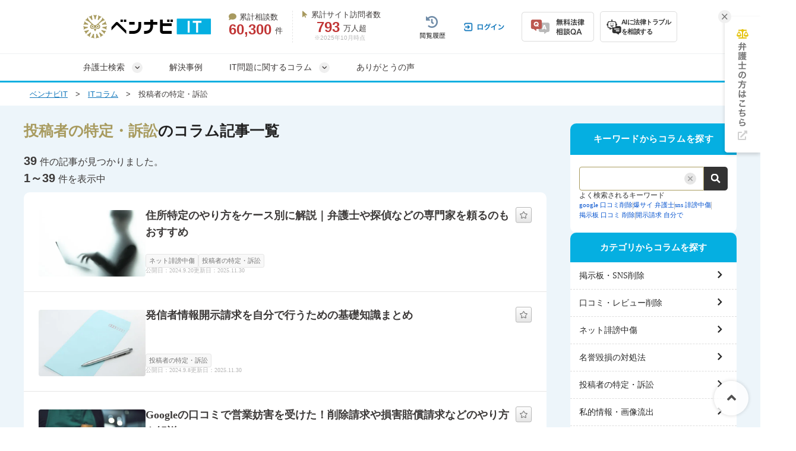

--- FILE ---
content_type: text/html; charset=UTF-8
request_url: https://itbengo-pro.com/columns/specific-lawsuit/
body_size: 20951
content:
<!DOCTYPE html>
<html lang="ja">
<head>
    <!-- Google tag (gtag.js) -->
<script async src="https://www.googletagmanager.com/gtag/js?id=G-5G9TC881EP"></script>
<script>
  window.dataLayer = window.dataLayer || [];
  function gtag(){dataLayer.push(arguments);}
  gtag('js', new Date());

  gtag('config', 'G-5G9TC881EP');
</script>


<!-- Google Tag Manager -->
<script>(function(w,d,s,l,i){w[l]=w[l]||[];w[l].push({'gtm.start':
new Date().getTime(),event:'gtm.js'});var f=d.getElementsByTagName(s)[0],
j=d.createElement(s),dl=l!='dataLayer'?'&l='+l:'';j.async=true;j.src=
'https://www.googletagmanager.com/gtm.js?id='+i+dl;f.parentNode.insertBefore(j,f);
})(window,document,'script','dataLayer','GTM-NFBVXBD');</script>
<!-- End Google Tag Manager -->


    <!-- Google tag (gtag.js) -->
<script async src="https://www.googletagmanager.com/gtag/js?id=AW-10870241331"></script>
<script>
  window.dataLayer = window.dataLayer || [];
  function gtag(){dataLayer.push(arguments);}
  gtag('js', new Date());

  gtag('config', 'AW-10870241331');
</script>

  <meta charset="UTF-8">
  <meta name="referrer" content="no-referrer-when-downgrade"/>
  

  <meta charset="utf-8">
<title>投稿者の特定・訴訟に関するコラム記事まとめ｜ベンナビIT（旧：IT弁護士ナビ）</title>
<meta name="description" content="インターネットの法律問題・トラブル、投稿者の特定・訴訟に関するコラムまとめです。投稿者の特定・訴訟について詳細に知りたい方は、まずは興味がある内容のコラム記事を探して、目を通してみましょう。">
<link rel="canonical" href="https://itbengo-pro.com/columns/specific-lawsuit/">
  
  <link rel="preload" href="https://use.fontawesome.com/releases/v6.4.2/css/all.css" as="style">
  <link rel="stylesheet" href="https://use.fontawesome.com/releases/v6.4.2/css/all.css" media="print" onload="this.media=&#39;all&#39;" />
    <link href="/css/font-awesome.min.css" rel="preload" as="style" onload="this.onload=null;this.rel='stylesheet'"><noscript><link href="/css/font-awesome.min.css" rel="stylesheet"></noscript>
    <link href="/fonts/fontawesome-webfont.woff2?v=4.7.0" rel="preload prefetch" as="font" type="font/woff2" crossorigin>
    <link rel="stylesheet" href="/assets/reset-88f4c87859e7fdd1e35e9e80b2d604eca04c20edc8a188102704a4b054b26a78.css" media="screen" />
    <link rel="stylesheet" href="/assets/common-f5f3fd260cd58730b05808904ed5880f13cedca602031dc29be13fbe95a15687.css" media="screen" />
    <link rel="stylesheet" href="/assets/remodal-291e7de1c92e15c9f7369a5f6933dde32044ab7c0c02a510561dcbe0faed3b72.css" async="async" media="screen" />
    <link rel="stylesheet" href="/assets/remodal-default-theme-c2286b3145238af297d77676141a7f5ba66241c3ad5bf7db5c7ae1054ec9a50e.css" async="async" media="screen" />
    <link rel="stylesheet" href="https://use.fontawesome.com/releases/v5.15.4/css/all.css" media="screen" />
    <link rel="stylesheet" href="/assets/toastr-66f951dd724bbe6235be2ac68663371628789d21d4a3a9df770745ee12139378.css" media="screen" />
    <link rel="stylesheet" href="/assets/bennavi/common/style_only_layouts_pc-3d88c3a1477c882298dc870ea2e0c4ccf4f74d40542de051d305c1cba61542ee.css" media="screen" />
    
      <link rel="stylesheet" href="/assets/_column-9bc9b786596dfde2636fed6e39c423feadab2bee6b1959cd34dca454376f6900.css" media="screen" />
  <link rel="stylesheet" href="/assets/front/columns/index_pc-d43126fc64ee4c2934c937772afacd6364b6b39512f520703174afb923bdeb97.css" media="screen" />
  <link rel="stylesheet" href="/assets/front/shared/columns/column_list-4960e3bbba722ff5851f94d4fef07d7ccd735d0b5af9a2fa71c96451ad580855.css" media="screen" />
  <link rel="stylesheet" href="/assets/front/columns/search_keyword-917018f1fd5c3ad5e19cb1b18a550e736ab6a74b06d3400fe4de4f80245bb7ff.css" media="screen" />
  <link rel="stylesheet" href="/assets/front/shared/columns/search_categories-c73b6508849dbc6ef6875e638a750b6ce8322b4277a9501067896e6b99779f8c.css" media="screen" />
  <link rel="stylesheet" href="/assets/front/shared/columns/new-and-hit_columns-b423c7e8c58bb136a9ec33cbe168ee73a9ea706b49076a169bae3b78bdeef92d.css" media="screen" />
  <link rel="stylesheet" href="/assets/front/shared/offices/search_lawyers-f78828ac4e42b3d3cf6df7978552f10dc7cc92efc429d59363833b8ebe11d8c2.css" media="screen" />

    <!-- Javaecript -->
    <script src="/assets/jquery-c52420a22e9d9ec672c14cc5e3502e2619204bb10e61c423ed036963daf5f49f.js"></script>
    <script src="/assets/jquery-ui-72675d1ba1894845a328b510f5486b794fc7e6ca184876681b51e9bd65cf565f.js"></script>
    <script src="/assets/toastr-21c8547a0a5a4bc0032ad23dae1dc93f72d7647cfb82ff526970088b73fd947f.js"></script>
    <script src="/assets/bookmark-6b17572990e74033c9550aa37e9129364097ad2d0bdca3a9de0e9d4fe62a1854.js"></script>
    <script src="/assets/common-aaed7d8ea19ece95d616ed3f314e9812c110e19c801c572995b8c923d6acbad4.js"></script>

  <script src="/assets/front/add_utm_parameter-dc49c1603eca53688072d8499b62170e2e1de1d4665aa9473a127ac4e7ace037.js"></script>

    <script src="/assets/front/shared/columns/column_list-fa0875e61e72859fdd4f90b13bb26cd907aa7f0a6f9fa93677cf82aeeb55d393.js" defer="defer"></script>
  <script src="/assets/front/columns/search_keyword-af07f9ca3fa90309603e3730670bc3b4263074ed67a78cbbc924fbae6a80e7b2.js" defer="defer"></script>
    <script src="/assets/front/shared/columns/new_and_hit_contents-50a8d8f8c2340fc921cc052b8bcd3270cc62e4c7e9535eb78bf2ff675c547474.js" defer="defer"></script>
  <script src="/assets/front/shared/offices/search_lawyers-bfc07f29b9ed6355fa458989582a68a15a7afa69e032c8b3044646ba3e61f2ca.js" defer="defer"></script>

  <meta name="csrf-param" content="authenticity_token" />
<meta name="csrf-token" content="Sk3M06SeMKc6wq8Uk33Xd6sZvUTaEuaJAMjiDvdNAYrcQz7rwKqdH9dxbmrvlpzDGxKTdH7ZlxjRCZgqXKP0-g" />
  <link rel="icon" type="image/x-icon" href="/assets/favicon-8a839f3740896cf2c907f94bf013a122a147c9b23d21d2e214a57221ab116187.ico" />
  <script type="application/ld+json">
{
"@context": "http://schema.org",
"@type": "BreadcrumbList",
"itemListElement": [
{
"@type": "ListItem",
"position": "1",
"item": {
"@id": "https://itbengo-pro.com/",
"name": "ベンナビIT"
}
}
,{
"@type": "ListItem",
"position": "2",
"item": {
"@id": "https://itbengo-pro.com/columns/",
"name": "ITコラム"
}
}
,{
"@type": "ListItem",
"position": "3",
"item": {
"@id": "https://itbengo-pro.com/columns/specific-lawsuit/",
"name": "投稿者の特定・訴訟"
}
}
]
}
</script>

  
  <!-- LINE Tag Base Code -->
<!-- Do Not Modify -->
<script>
  (function(g,d,o){
    g._ltq=g._ltq||[];g._lt=g._lt||function(){g._ltq.push(arguments)};
    var h=location.protocol==='https:'?'https://d.line-scdn.net':'http://d.line-cdn.net';
    var s=d.createElement('script');s.async=1;
    s.src=o||h+'/n/line_tag/public/release/v1/lt.js';
    var t=d.getElementsByTagName('script')[0];t.parentNode.insertBefore(s,t);
  })(window, document);
  _lt('init', {
    customerType: 'lap',
    tagId: 'b475ab7a-d2e1-4133-914d-2e9ad4ab16c8'
  });
  _lt('send', 'pv', ['b475ab7a-d2e1-4133-914d-2e9ad4ab16c8']);
</script>
<noscript>
  <img height="1" width="1" style="display:none"
       src="https://tr.line.me/tag.gif?c_t=lap&t_id=b475ab7a-d2e1-4133-914d-2e9ad4ab16c8&e=pv&noscript=1" />
</noscript>
<!-- End LINE Tag Base Code -->

<!-- LINE Tag Base Code -->
<!-- Do Not Modify -->
<script>
  (function(g,d,o){
    g._ltq=g._ltq||[];g._lt=g._lt||function(){g._ltq.push(arguments)};
    var h=location.protocol==='https:'?'https://d.line-scdn.net':'http://d.line-cdn.net';
    var s=d.createElement('script');s.async=1;
    s.src=o||h+'/n/line_tag/public/release/v1/lt.js';
    var t=d.getElementsByTagName('script')[0];t.parentNode.insertBefore(s,t);
  })(window, document);
  _lt('init', {
    customerType: 'account',
    tagId: '9d109375-b95f-4a9b-84de-e27be25671ba'
  });
  _lt('send', 'pv', ['9d109375-b95f-4a9b-84de-e27be25671ba']);
</script>
<noscript>
  <img height="1" width="1" style="display:none"
       src="https://tr.line.me/tag.gif?c_t=lap&t_id=9d109375-b95f-4a9b-84de-e27be25671ba&e=pv&noscript=1" />
</noscript>
<!-- End LINE Tag Base Code -->

  
  
  <script src="https://www.google.com/recaptcha/api.js?render=6LdsBTsmAAAAAACxF_wiN9UqfnGE3TnS3jK3hbNc"></script>
  <style>
    .grecaptcha-badge { visibility: hidden; }
  </style>
</head>
<body class="columns-class columns-index-class ">
<div class="bg-body-color">
  <!-- Google Tag Manager (noscript) -->
<noscript><iframe src="https://www.googletagmanager.com/ns.html?id=GTM-NFBVXBD" height="0" width="0" style="display:none;visibility:hidden"></iframe></noscript>
<!-- End Google Tag Manager (noscript) -->


    <!-- ▼HEADER -->
<header class="bennavi-header" id="header">
  <div class="header-container">
    <div class="header-content">
      <div class="media-name">
        <a class="" href="/">
          <picture>
              <img decoding="async" alt="インターネットの法律問題・トラブルに関する法律相談サイト『ベンナビIT（旧IT弁護士ナビ）（旧：IT弁護士ナビ）』" class="media-logo" src="/assets/bennavi/media_logo-3024106a9b12a18add2c4979bd71bce605d58e3fcf65ac806a26f02c350ed7b3.png" width="216" height="40" />
          </picture>
</a>      </div>
      <div class="media-achievement">
        <div class="achievement-item">
          <div class="item-label">
            <i class="fa-solid fa-comment"></i>累計相談数
          </div>
          <div class="item-value">
            <div class="value-count">60,300</div>
            件
          </div>
        </div>
        <div class="achievement-item">
          <div class="item-label">
            <i class="fa-solid fa-arrow-pointer"></i>累計サイト訪問者数
          </div>
          <div class="item-value">
            <div class="value-count">793</div>
            万人超
          </div>
          <div class="achievement-footnote">※2025年10月時点</div>
        </div>
      </div>
      <div class="header__user-menu">
        <div class="user-menu user-menu--logged-in">
            <a class="user-menu__item item--history--non-login" href="/history/"><img alt="閲覧履歴" class="user-menu__item-image" src="/assets/common/user_menu/button_history-c0c44be2fdd140320e9337d479f38a6aafb436ab2e407773b8d22239885d3967.png" /></a>
            <a class="user-menu__item item--log-in" href="/users/sign_in/"><img alt="ログイン" class="user-menu__item-image" src="/assets/common/user_menu/button_login-f4a256295cce54425fc5b05f48154d0abef6078985913ab7552d16fe1389f253.png" /></a>
          <a class="user-menu__item item--qa" href="/users/sign_up/"><img alt="無料法律相談Q&amp;A" class="user-menu__item-image" src="/assets/common/user_menu/button_qa-872b9d793d6b90d580769c5f48e10c764451987d644c71c54e5f8e3b45553788.png" /></a>

          <a target="_blank" class="user-menu__item item--chatbot" href="https://bennavi.jp/lp_line_chatbot/">
            <img decoding="async" alt="" class="icon-chatbot" src="/assets/common/user_menu/icon_chatbot-4bfd36f32e2a15cf029343691ca8846ea6f544c2a55547f44653361d760bb744.png" width="25" height="25" />
            <div class="item-label">AIに法律トラブル<br>を相談する</div>
</a>
        </div>
      </div>
    </div>
  </div>

  <nav class="header-global-nav">
    <div class="header-container">
      <div class="global-nav__guide-post">
        <ul class="global-nav nav--lv1">
          <li id="search_offices" class="multi-level">
            弁護士検索
          </li>
          <li>
            <a class="" href="/cases/">解決事例</a>
          </li>
          <li id="media_columns" class="multi-level">
            IT問題に関するコラム
          </li>
          <li>
            <a class="" href="/testimonials/">ありがとうの声</a>
          </li>
        </ul>
        <div id="search_offices_popover" class="search-offices-popover">
          <div class="popover-notch__guide-post">
            <ul id="search_offices_lv2" class="nav--lv2">
              <li id="search_offices_by_prefectures" class="">
                都道府県から探す
              </li>
              <li id="search_offices_by_metropolis" class="">
                主要都市から探す
              </li>
              <li id="search_offices_by_23wrads" class="">
                東京23区から探す
              </li>
              <li id="search_offices_by_problems" class="">
                相談内容から探す
              </li>
            </ul>
            <ul id="search_offices_lv3" class="nav--lv3">
              <li id="search_offices_by_region1" class="">
                北海道・東北
              </li>
              <li id="search_offices_by_region2" class="">
                関東
              </li>
              <li id="search_offices_by_region3" class="">
                北陸・甲信越
              </li>
              <li id="search_offices_by_region4" class="">
                東海
              </li>
              <li id="search_offices_by_region5" class="">
                関西
              </li>
              <li id="search_offices_by_region6" class="">
                中国・四国
              </li>
              <li id="search_offices_by_region7" class="">
                九州・沖縄
              </li>
            </ul>
            <ul id="search_offices_lv3_metroplis" class="nav--lv3 multi-col--2">
                <li>
                  <a href="/offices/hokkaido/hokkaido-sapporoshi/">札幌市</a>
                </li>
                <li>
                  <a href="/offices/miyagi/miyagiken-sendaishi/">仙台市</a>
                </li>
                <li>
                  <a href="/offices/saitama/saitamaken-saitamashi/">さいたま市</a>
                </li>
                <li>
                  <a href="/offices/chiba/chibaken-chibashi/">千葉市</a>
                </li>
                <li>
                  <a href="/offices/kanagawa/kanagawaken-kawasakishi/">川崎市</a>
                </li>
                <li>
                  <a href="/offices/kanagawa/kanagawaken-yokohamashi/">横浜市</a>
                </li>
                <li>
                  <a href="/offices/niigata/niigataken-niigatashi/">新潟市</a>
                </li>
                <li>
                  <a href="/offices/shizuoka/shizuokaken-shizuokashi/">静岡市</a>
                </li>
                <li>
                  <a href="/offices/shizuoka/shizuokaken-hamamatsushi/">浜松市</a>
                </li>
                <li>
                  <a href="/offices/aichi/aichiken-nagoyashi/">名古屋市</a>
                </li>
                <li>
                  <a href="/offices/kyoto/kyotofu-kyotoshi/">京都市</a>
                </li>
                <li>
                  <a href="/offices/osaka/osakafu-osakashi/">大阪市</a>
                </li>
                <li>
                  <a href="/offices/osaka/osakafu-sakaishi/">堺市</a>
                </li>
                <li>
                  <a href="/offices/hyogo/hyogoken-kobeshi/">神戸市</a>
                </li>
                <li>
                  <a href="/offices/okayama/okayamaken-okayamashi/">岡山市</a>
                </li>
                <li>
                  <a href="/offices/hiroshima/hiroshimaken-hiroshimashi/">広島市</a>
                </li>
                <li>
                  <a href="/offices/fukuoka/fukuokaken-kitakyushushi/">北九州市</a>
                </li>
                <li>
                  <a href="/offices/fukuoka/fukuokaken-fukuokashi/">福岡市</a>
                </li>
                <li>
                  <a href="/offices/kumamoto/kumamotoken-kumamotoshi/">熊本市</a>
                </li>
            </ul>
            <ul id="search_offices_lv3_23wrads" class="nav--lv3 multi-col--2">
                <li id="" class="">
                  <a href="/offices/tokyo/tokyoto-chuoku/" class="fal-bl-23wds">中央区</a>
                </li>
                <li id="" class="">
                  <a href="/offices/tokyo/tokyoto-shinjukuku/" class="fal-bl-23wds">新宿区</a>
                </li>
                <li id="" class="">
                  <a href="/offices/tokyo/tokyoto-chiyodaku/" class="fal-bl-23wds">千代田区</a>
                </li>
                <li id="" class="">
                  <a href="/offices/tokyo/tokyoto-minatoku/" class="fal-bl-23wds">港区</a>
                </li>
                <li id="" class="">
                  <a href="/offices/tokyo/tokyoto-bunkyoku/" class="fal-bl-23wds">文京区</a>
                </li>
                <li id="" class="">
                  <a href="/offices/tokyo/tokyoto-shibuyaku/" class="fal-bl-23wds">渋谷区</a>
                </li>
                <li id="" class="">
                  <a href="/offices/tokyo/tokyoto-meguroku/" class="fal-bl-23wds">目黒区</a>
                </li>
                <li id="" class="">
                  <a href="/offices/tokyo/tokyoto-taitoku/" class="fal-bl-23wds">台東区</a>
                </li>
                <li id="" class="">
                  <a href="/offices/tokyo/tokyoto-sumidaku/" class="fal-bl-23wds">墨田区</a>
                </li>
                <li id="" class="">
                  <a href="/offices/tokyo/tokyoto-setagayaku/" class="fal-bl-23wds">世田谷区</a>
                </li>
                <li id="" class="">
                  <a href="/offices/tokyo/tokyoto-nakanoku/" class="fal-bl-23wds">中野区</a>
                </li>
                <li id="" class="">
                  <a href="/offices/tokyo/tokyoto-kitaku/" class="fal-bl-23wds">北区</a>
                </li>
                <li id="" class="">
                  <a href="/offices/tokyo/tokyoto-itabashiku/" class="fal-bl-23wds">板橋区</a>
                </li>
            </ul>
            <ul id="search_offices_lv3_problems" class="nav--lv3 multi-col--2">
                <li>
                  <a href="/offices/bbs-sns-sakujo/">SNS投稿削除</a>
                </li>
                <li>
                  <a href="/offices/review-sakujyo/">口コミ削除</a>
                </li>
                <li>
                  <a href="/offices/disclosure-request/">情報開示請求</a>
                </li>
                <li>
                  <a href="/offices/hibouchushou/">ネット誹謗中傷</a>
                </li>
                <li>
                  <a href="/offices/meiyokison/">名誉毀損</a>
                </li>
                <li>
                  <a href="/offices/ryushutsu/">情報・画像流出</a>
                </li>
                <li>
                  <a href="/offices/revenge-porn/">リベンジポルノ</a>
                </li>
                <li>
                  <a href="/offices/chosakuken/">著作権侵害</a>
                </li>
                <li>
                  <a href="/offices/ithoumu/">IT・ネット法務</a>
                </li>
                <li>
                  <a href="/offices/arrest-article/">犯罪歴記事の削除</a>
                </li>
                <li>
                  <a href="/offices/trent/">トレント問題</a>
                </li>
            </ul>
            <ul id="search_offices_lv4_region1" class="nav--lv4">
                <li id="" class="">
                  <a href="/offices/hokkaido/">北海道</a>
                </li>
                <li id="" class="">
                  <a href="/offices/aomori/">青森</a>
                </li>
                <li id="" class="">
                  <a href="/offices/iwate/">岩手</a>
                </li>
                <li id="" class="">
                  <a href="/offices/miyagi/">宮城</a>
                </li>
                <li id="" class="">
                  <a href="/offices/akita/">秋田</a>
                </li>
                <li id="" class="">
                  <a href="/offices/yamagata/">山形</a>
                </li>
                <li id="" class="">
                  <a href="/offices/fukushima/">福島</a>
                </li>
            </ul>
            <ul id="search_offices_lv4_region2" class="nav--lv4">
                <li id="" class="">
                  <a href="/offices/tokyo/">東京</a>
                </li>
                <li id="" class="">
                  <a href="/offices/kanagawa/">神奈川</a>
                </li>
                <li id="" class="">
                  <a href="/offices/saitama/">埼玉</a>
                </li>
                <li id="" class="">
                  <a href="/offices/chiba/">千葉</a>
                </li>
                <li id="" class="">
                  <a href="/offices/ibaraki/">茨城</a>
                </li>
                <li id="" class="">
                  <a href="/offices/gunma/">群馬</a>
                </li>
                <li id="" class="">
                  <a href="/offices/tochigi/">栃木</a>
                </li>
            </ul>
            <ul id="search_offices_lv4_region3" class="nav--lv4">
                <li id="" class="">
                  <a href="/offices/yamanashi/">山梨</a>
                </li>
                <li id="" class="">
                  <a href="/offices/niigata/">新潟</a>
                </li>
                <li id="" class="">
                  <a href="/offices/nagano/">長野</a>
                </li>
                <li id="" class="">
                  <a href="/offices/toyama/">富山</a>
                </li>
                <li id="" class="">
                  <a href="/offices/ishikawa/">石川</a>
                </li>
                <li id="" class="">
                  <a href="/offices/fukui/">福井</a>
                </li>
            </ul>
            <ul id="search_offices_lv4_region4" class="nav--lv4">
                <li id="" class="">
                  <a href="/offices/aichi/">愛知</a>
                </li>
                <li id="" class="">
                  <a href="/offices/gifu/">岐阜</a>
                </li>
                <li id="" class="">
                  <a href="/offices/shizuoka/">静岡</a>
                </li>
                <li id="" class="">
                  <a href="/offices/mie/">三重</a>
                </li>
            </ul>
            <ul id="search_offices_lv4_region5" class="nav--lv4">
                <li id="" class="">
                  <a href="/offices/osaka/">大阪</a>
                </li>
                <li id="" class="">
                  <a href="/offices/hyogo/">兵庫</a>
                </li>
                <li id="" class="">
                  <a href="/offices/kyoto/">京都</a>
                </li>
                <li id="" class="">
                  <a href="/offices/shiga/">滋賀</a>
                </li>
                <li id="" class="">
                  <a href="/offices/nara/">奈良</a>
                </li>
                <li id="" class="">
                  <a href="/offices/wakayama/">和歌山</a>
                </li>
            </ul>
            <ul id="search_offices_lv4_region6" class="nav--lv4">
                <li id="" class="">
                  <a href="/offices/tottori/">鳥取</a>
                </li>
                <li id="" class="">
                  <a href="/offices/shimane/">島根</a>
                </li>
                <li id="" class="">
                  <a href="/offices/okayama/">岡山</a>
                </li>
                <li id="" class="">
                  <a href="/offices/hiroshima/">広島</a>
                </li>
                <li id="" class="">
                  <a href="/offices/yamaguchi/">山口</a>
                </li>
                <li id="" class="">
                  <a href="/offices/tokushima/">徳島</a>
                </li>
                <li id="" class="">
                  <a href="/offices/kagawa/">香川</a>
                </li>
                <li id="" class="">
                  <a href="/offices/ehime/">愛媛</a>
                </li>
                <li id="" class="">
                  <a href="/offices/kochi/">高知</a>
                </li>
            </ul>
            <ul id="search_offices_lv4_region7" class="nav--lv4">
                <li id="" class="">
                  <a href="/offices/fukuoka/">福岡</a>
                </li>
                <li id="" class="">
                  <a href="/offices/saga/">佐賀</a>
                </li>
                <li id="" class="">
                  <a href="/offices/nagasaki/">長崎</a>
                </li>
                <li id="" class="">
                  <a href="/offices/kumamoto/">熊本</a>
                </li>
                <li id="" class="">
                  <a href="/offices/oita/">大分</a>
                </li>
                <li id="" class="">
                  <a href="/offices/miyazaki/">宮崎</a>
                </li>
                <li id="" class="">
                  <a href="/offices/kagoshima/">鹿児島</a>
                </li>
                <li id="" class="">
                  <a href="/offices/okinawa/">沖縄</a>
                </li>
            </ul>
          </div>
        </div>
        <div id="columns_categories_popover" class="columns-categories-popover">
          <div class="popover-notch__guide-post">
            <ul id="columns_categories_lv2" class="nav--lv2">
                <li id="" class="">
                  <a class="link-post-cat" href="/columns/slander-delete/">掲示板・SNS削除</a>
                </li>
                <li id="" class="">
                  <a class="link-post-cat" href="/columns/review-delete/">口コミ・レビュー削除</a>
                </li>
                <li id="" class="">
                  <a class="link-post-cat" href="/columns/net-slander/">ネット誹謗中傷</a>
                </li>
                <li id="" class="">
                  <a class="link-post-cat" href="/columns/defamation/">名誉毀損の対処法</a>
                </li>
                <li id="" class="">
                  <a class="link-post-cat" href="/columns/specific-lawsuit/">投稿者の特定・訴訟</a>
                </li>
                <li id="" class="">
                  <a class="link-post-cat" href="/columns/privacy/">私的情報・画像流出</a>
                </li>
                <li id="" class="">
                  <a class="link-post-cat" href="/columns/revenge-porn/">リベンジポルノ</a>
                </li>
                <li id="" class="">
                  <a class="link-post-cat" href="/columns/copyright/">著作権・商標権侵害</a>
                </li>
                <li id="" class="">
                  <a class="link-post-cat" href="/columns/it-legal/">IT・ネット法務</a>
                </li>
                <li id="" class="">
                  <a class="link-post-cat" href="/columns/lawyer/">IT分野で注目の弁護士</a>
                </li>
                <li id="" class="">
                  <a class="link-post-cat" href="/columns/other/">その他のネット問題</a>
                </li>
                <li id="" class="">
                  <a class="link-post-cat" href="/columns/survey/">調査・アンケート</a>
                </li>
                <li id="" class="">
                  <a class="link-post-cat" href="/columns/trent/">トレント</a>
                </li>
            </ul>
          </div>
        </div>
      </div>
    </div>
  </nav>
</header>
<!-- ▲HEADER -->


      <div class="crumb-navi">
        <div class="layout-inner clearfix">
          <div class="crumb-area">
              <div class="crumb">
                <a class="" href="/">ベンナビIT</a>　>　<a class="" href="/columns/">ITコラム</a>　>　投稿者の特定・訴訟
              </div>
          </div>
        </div>
      </div>

    <a target="_blank" id="for_lawyer_link" class="for-lawyer-link" href="https://asiro.co.jp/lp05/">
      <img decoding="async" height="229" alt="弁護士の方はこちら" class="for-lawyer-image" src="/assets/common/for_lawyer_link-88f214c092b5e52abc904147b96f5a626e9f5c8d7257b91a7c155928f431cb1e.png" />
</a>    <div id="for_lawyer_link_close_button" class="for-lawyer-link__close-button"></div>

    <!-- ▼CONTENTS -->
    


<div class="content-wrap layout-inner clearfix">

  <div class="left-content">

    <div class="page-title column">
      <h1>
          
  <span>投稿者の特定・訴訟</span>のコラム記事一覧

      </h1>
    </div>


      <div class="result-area">
        <p><span class="count-area">39</span>件の記事が見つかりました。</p>
        <p><span class="count-area">1～39</span>件を表示中</p>
      </div>

      

<div id="column-list" class="column-list" data-login="false">
    <div class="column-box">
      <a href="/columns/355/">
        <picture>
          <source type="image/webp" srcset="https://s3-ap-northeast-1.amazonaws.com/itbengo-prod/system/thumbnails/355/mobile/pixta_27687267_M_%282%29.jpg.webp?1726818831">
          <img class="column-img" src="https://s3-ap-northeast-1.amazonaws.com/itbengo-prod/system/thumbnails/355/mobile/pixta_27687267_M_%282%29.jpg?1726818831" />
        </picture>
</a>      <div class="column-body">
        <a class="column-title" href="/columns/355/">住所特定のやり方をケース別に解説｜弁護士や探偵などの専門家を頼るのもおすすめ</a>
        <div class="column-info">
          <div class="column-categoryies">
              <a class="column-category" href="/columns/net-slander/">ネット誹謗中傷</a>
              <a class="column-category" href="/columns/specific-lawsuit/">投稿者の特定・訴訟</a>
          </div>
          <div class="column-dates">
            <div class="column-date">公開日：2024.9.20</div>
            <div class="column-date">更新日：2025.11.30</div>
          </div>
        </div>
      </div>
      <div class="column-bookmark" data-target="bookmark-button" data-id="355" data-favorite="false">
        <p class="column-bookmark-tooltip" data-target="column-bookmark-tooltip" data-display="false">
          お気に入り登録
        </p>
      </div>
    </div>
    <div class="column-box">
      <a href="/columns/210/">
        <picture>
          <source type="image/webp" srcset="https://s3-ap-northeast-1.amazonaws.com/itbengo-prod/system/thumbnails/210/mobile/pixta_28521989_S.jpg.webp?1568710854">
          <img class="column-img" src="https://s3-ap-northeast-1.amazonaws.com/itbengo-prod/system/thumbnails/210/mobile/pixta_28521989_S.jpg?1568710854" />
        </picture>
</a>      <div class="column-body">
        <a class="column-title" href="/columns/210/">発信者情報開示請求を自分で行うための基礎知識まとめ</a>
        <div class="column-info">
          <div class="column-categoryies">
              <a class="column-category" href="/columns/specific-lawsuit/">投稿者の特定・訴訟</a>
          </div>
          <div class="column-dates">
            <div class="column-date">公開日：2024.9.8</div>
            <div class="column-date">更新日：2025.11.30</div>
          </div>
        </div>
      </div>
      <div class="column-bookmark" data-target="bookmark-button" data-id="210" data-favorite="false">
        <p class="column-bookmark-tooltip" data-target="column-bookmark-tooltip" data-display="false">
          お気に入り登録
        </p>
      </div>
    </div>
    <div class="column-box">
      <a href="/columns/335/">
        <picture>
          <source type="image/webp" srcset="https://s3-ap-northeast-1.amazonaws.com/itbengo-prod/system/thumbnails/335/mobile/pixta_28139425_M_%281%29.jpg.webp?1721964528">
          <img class="column-img" src="https://s3-ap-northeast-1.amazonaws.com/itbengo-prod/system/thumbnails/335/mobile/pixta_28139425_M_%281%29.jpg?1721964528" />
        </picture>
</a>      <div class="column-body">
        <a class="column-title" href="/columns/335/">Googleの口コミで営業妨害を受けた！削除請求や損害賠償請求などのやり方を解説</a>
        <div class="column-info">
          <div class="column-categoryies">
              <a class="column-category" href="/columns/review-delete/">口コミ・レビュー削除</a>
              <a class="column-category" href="/columns/specific-lawsuit/">投稿者の特定・訴訟</a>
          </div>
          <div class="column-dates">
            <div class="column-date">公開日：2024.7.26</div>
            <div class="column-date">更新日：2025.11.30</div>
          </div>
        </div>
      </div>
      <div class="column-bookmark" data-target="bookmark-button" data-id="335" data-favorite="false">
        <p class="column-bookmark-tooltip" data-target="column-bookmark-tooltip" data-display="false">
          お気に入り登録
        </p>
      </div>
    </div>
    <div class="column-box">
      <a href="/columns/333/">
        <picture>
          <source type="image/webp" srcset="https://s3-ap-northeast-1.amazonaws.com/itbengo-prod/system/thumbnails/333/mobile/pixta_95504615_M_%281%29.jpg.webp?1721120983">
          <img class="column-img" src="https://s3-ap-northeast-1.amazonaws.com/itbengo-prod/system/thumbnails/333/mobile/pixta_95504615_M_%281%29.jpg?1721120983" />
        </picture>
</a>      <div class="column-body">
        <a class="column-title" href="/columns/333/">プロバイダに対する開示請求とは？手続きの流れと法改正による変更点</a>
        <div class="column-info">
          <div class="column-categoryies">
              <a class="column-category" href="/columns/net-slander/">ネット誹謗中傷</a>
              <a class="column-category" href="/columns/specific-lawsuit/">投稿者の特定・訴訟</a>
          </div>
          <div class="column-dates">
            <div class="column-date">公開日：2024.7.16</div>
            <div class="column-date">更新日：2025.11.30</div>
          </div>
        </div>
      </div>
      <div class="column-bookmark" data-target="bookmark-button" data-id="333" data-favorite="false">
        <p class="column-bookmark-tooltip" data-target="column-bookmark-tooltip" data-display="false">
          お気に入り登録
        </p>
      </div>
    </div>
    <div class="column-box">
      <a href="/columns/296/">
        <picture>
          <source type="image/webp" srcset="https://s3-ap-northeast-1.amazonaws.com/itbengo-prod/system/thumbnails/296/mobile/pixta_55541523_M.jpg.webp?1656319014">
          <img class="column-img" src="https://s3-ap-northeast-1.amazonaws.com/itbengo-prod/system/thumbnails/296/mobile/pixta_55541523_M.jpg?1656319014" />
        </picture>
</a>      <div class="column-body">
        <a class="column-title" href="/columns/296/">肖像権侵害で慰謝料請求したい！主な対処法と権利侵害の判断基準</a>
        <div class="column-info">
          <div class="column-categoryies">
              <a class="column-category" href="/columns/slander-delete/">掲示板・SNS削除</a>
              <a class="column-category" href="/columns/privacy/">私的情報・画像流出</a>
              <a class="column-category" href="/columns/specific-lawsuit/">投稿者の特定・訴訟</a>
          </div>
          <div class="column-dates">
            <div class="column-date">公開日：2022.6.27</div>
            <div class="column-date">更新日：2025.11.30</div>
          </div>
        </div>
      </div>
      <div class="column-bookmark" data-target="bookmark-button" data-id="296" data-favorite="false">
        <p class="column-bookmark-tooltip" data-target="column-bookmark-tooltip" data-display="false">
          お気に入り登録
        </p>
      </div>
    </div>
    <div class="column-box">
      <a href="/columns/295/">
        <picture>
          <source type="image/webp" srcset="https://s3-ap-northeast-1.amazonaws.com/itbengo-prod/system/thumbnails/295/mobile/pixta_86393463_M.jpg.webp?1656323835">
          <img class="column-img" src="https://s3-ap-northeast-1.amazonaws.com/itbengo-prod/system/thumbnails/295/mobile/pixta_86393463_M.jpg?1656323835" />
        </picture>
</a>      <div class="column-body">
        <a class="column-title" href="/columns/295/">X（旧Twitter）でなりすましの被害を受けている方へ｜犯人の特定方法と対処法</a>
        <div class="column-info">
          <div class="column-categoryies">
              <a class="column-category" href="/columns/slander-delete/">掲示板・SNS削除</a>
              <a class="column-category" href="/columns/net-slander/">ネット誹謗中傷</a>
              <a class="column-category" href="/columns/specific-lawsuit/">投稿者の特定・訴訟</a>
          </div>
          <div class="column-dates">
            <div class="column-date">公開日：2022.6.27</div>
            <div class="column-date">更新日：2025.11.30</div>
          </div>
        </div>
      </div>
      <div class="column-bookmark" data-target="bookmark-button" data-id="295" data-favorite="false">
        <p class="column-bookmark-tooltip" data-target="column-bookmark-tooltip" data-display="false">
          お気に入り登録
        </p>
      </div>
    </div>
    <div class="column-box">
      <a href="/columns/294/">
        <picture>
          <source type="image/webp" srcset="https://s3-ap-northeast-1.amazonaws.com/itbengo-prod/system/thumbnails/294/mobile/pixta_88442400_M.jpg.webp?1656314022">
          <img class="column-img" src="https://s3-ap-northeast-1.amazonaws.com/itbengo-prod/system/thumbnails/294/mobile/pixta_88442400_M.jpg?1656314022" />
        </picture>
</a>      <div class="column-body">
        <a class="column-title" href="/columns/294/">侮辱罪で訴えるには？成立要件や証拠の集め方、慰謝料相場などを解説</a>
        <div class="column-info">
          <div class="column-categoryies">
              <a class="column-category" href="/columns/net-slander/">ネット誹謗中傷</a>
              <a class="column-category" href="/columns/defamation/">名誉毀損の対処法</a>
              <a class="column-category" href="/columns/specific-lawsuit/">投稿者の特定・訴訟</a>
          </div>
          <div class="column-dates">
            <div class="column-date">公開日：2022.6.27</div>
            <div class="column-date">更新日：2025.11.30</div>
          </div>
        </div>
      </div>
      <div class="column-bookmark" data-target="bookmark-button" data-id="294" data-favorite="false">
        <p class="column-bookmark-tooltip" data-target="column-bookmark-tooltip" data-display="false">
          お気に入り登録
        </p>
      </div>
    </div>
    <div class="column-box">
      <a href="/columns/279/">
        <picture>
          <source type="image/webp" srcset="https://s3-ap-northeast-1.amazonaws.com/itbengo-prod/system/thumbnails/279/mobile/%E9%9B%BB%E8%A9%B1%E7%95%AA%E5%8F%B7%E7%89%B9%E5%AE%9A.jpg.webp?1608260616">
          <img class="column-img" src="https://s3-ap-northeast-1.amazonaws.com/itbengo-prod/system/thumbnails/279/mobile/%E9%9B%BB%E8%A9%B1%E7%95%AA%E5%8F%B7%E7%89%B9%E5%AE%9A.jpg?1608260616" />
        </picture>
</a>      <div class="column-body">
        <a class="column-title" href="/columns/279/">電話番号開示の法改正による変化｜誹謗中傷は特定しやすくなったのか</a>
        <div class="column-info">
          <div class="column-categoryies">
              <a class="column-category" href="/columns/specific-lawsuit/">投稿者の特定・訴訟</a>
          </div>
          <div class="column-dates">
            <div class="column-date">公開日：2020.12.18</div>
            <div class="column-date">更新日：2025.11.30</div>
          </div>
        </div>
      </div>
      <div class="column-bookmark" data-target="bookmark-button" data-id="279" data-favorite="false">
        <p class="column-bookmark-tooltip" data-target="column-bookmark-tooltip" data-display="false">
          お気に入り登録
        </p>
      </div>
    </div>
    <div class="column-box">
      <a href="/columns/276/">
        <picture>
          <source type="image/webp" srcset="https://s3-ap-northeast-1.amazonaws.com/itbengo-prod/system/thumbnails/276/mobile/%E7%99%BA%E4%BF%A1%E8%80%85%E6%83%85%E5%A0%B1%E9%96%8B%E7%A4%BA%E8%AB%8B%E6%B1%82%E6%A3%84%E5%8D%B4.png.webp?1603945826">
          <img class="column-img" src="https://s3-ap-northeast-1.amazonaws.com/itbengo-prod/system/thumbnails/276/mobile/%E7%99%BA%E4%BF%A1%E8%80%85%E6%83%85%E5%A0%B1%E9%96%8B%E7%A4%BA%E8%AB%8B%E6%B1%82%E6%A3%84%E5%8D%B4.png?1603945826" />
        </picture>
</a>      <div class="column-body">
        <a class="column-title" href="/columns/276/">発信者情報開示請求が棄却されるケースは？2つの条件と裁判例を紹介</a>
        <div class="column-info">
          <div class="column-categoryies">
              <a class="column-category" href="/columns/specific-lawsuit/">投稿者の特定・訴訟</a>
          </div>
          <div class="column-dates">
            <div class="column-date">公開日：2020.10.29</div>
            <div class="column-date">更新日：2025.11.30</div>
          </div>
        </div>
      </div>
      <div class="column-bookmark" data-target="bookmark-button" data-id="276" data-favorite="false">
        <p class="column-bookmark-tooltip" data-target="column-bookmark-tooltip" data-display="false">
          お気に入り登録
        </p>
      </div>
    </div>
    <div class="column-box">
      <a href="/columns/274/">
        <picture>
          <source type="image/webp" srcset="https://s3-ap-northeast-1.amazonaws.com/itbengo-prod/system/thumbnails/274/mobile/%E8%A3%81%E5%88%A4%E8%B2%BB%E7%94%A8.jpg.webp?1603244540">
          <img class="column-img" src="https://s3-ap-northeast-1.amazonaws.com/itbengo-prod/system/thumbnails/274/mobile/%E8%A3%81%E5%88%A4%E8%B2%BB%E7%94%A8.jpg?1603244540" />
        </picture>
</a>      <div class="column-body">
        <a class="column-title" href="/columns/274/">発信者情報開示請求の費用相場はいくら？手続き費用・弁護士費用を解説</a>
        <div class="column-info">
          <div class="column-categoryies">
              <a class="column-category" href="/columns/specific-lawsuit/">投稿者の特定・訴訟</a>
          </div>
          <div class="column-dates">
            <div class="column-date">公開日：2020.10.21</div>
            <div class="column-date">更新日：2025.11.30</div>
          </div>
        </div>
      </div>
      <div class="column-bookmark" data-target="bookmark-button" data-id="274" data-favorite="false">
        <p class="column-bookmark-tooltip" data-target="column-bookmark-tooltip" data-display="false">
          お気に入り登録
        </p>
      </div>
    </div>
    <div class="column-box">
      <a href="/columns/270/">
        <picture>
          <source type="image/webp" srcset="https://s3-ap-northeast-1.amazonaws.com/itbengo-prod/system/thumbnails/270/mobile/%E3%83%AD%E3%82%B0%E4%BF%9D%E5%AD%98%E6%9C%9F%E9%96%93%E3%82%B5%E3%83%A0%E3%83%8D.png.webp?1597203987">
          <img class="column-img" src="https://s3-ap-northeast-1.amazonaws.com/itbengo-prod/system/thumbnails/270/mobile/%E3%83%AD%E3%82%B0%E4%BF%9D%E5%AD%98%E6%9C%9F%E9%96%93%E3%82%B5%E3%83%A0%E3%83%8D.png?1597203987" />
        </picture>
</a>      <div class="column-body">
        <a class="column-title" href="/columns/270/">開示請求は急げ！｜プロバイダのログ保存期間は短い</a>
        <div class="column-info">
          <div class="column-categoryies">
              <a class="column-category" href="/columns/specific-lawsuit/">投稿者の特定・訴訟</a>
          </div>
          <div class="column-dates">
            <div class="column-date">公開日：2020.8.17</div>
            <div class="column-date">更新日：2025.11.30</div>
          </div>
        </div>
      </div>
      <div class="column-bookmark" data-target="bookmark-button" data-id="270" data-favorite="false">
        <p class="column-bookmark-tooltip" data-target="column-bookmark-tooltip" data-display="false">
          お気に入り登録
        </p>
      </div>
    </div>
    <div class="column-box">
      <a href="/columns/267/">
        <picture>
          <source type="image/webp" srcset="https://s3-ap-northeast-1.amazonaws.com/itbengo-prod/system/thumbnails/267/mobile/Paper.jpg.webp?1596620034">
          <img class="column-img" src="https://s3-ap-northeast-1.amazonaws.com/itbengo-prod/system/thumbnails/267/mobile/Paper.jpg?1596620034" />
        </picture>
</a>      <div class="column-body">
        <a class="column-title" href="/columns/267/">掲示板の書き込みを特定できる開示請求｜発信者特定までの流れや手続き</a>
        <div class="column-info">
          <div class="column-categoryies">
              <a class="column-category" href="/columns/defamation/">名誉毀損の対処法</a>
              <a class="column-category" href="/columns/specific-lawsuit/">投稿者の特定・訴訟</a>
          </div>
          <div class="column-dates">
            <div class="column-date">公開日：2020.8.5</div>
            <div class="column-date">更新日：2025.11.30</div>
          </div>
        </div>
      </div>
      <div class="column-bookmark" data-target="bookmark-button" data-id="267" data-favorite="false">
        <p class="column-bookmark-tooltip" data-target="column-bookmark-tooltip" data-display="false">
          お気に入り登録
        </p>
      </div>
    </div>
    <div class="column-box">
      <a href="/columns/259/">
        <picture>
          <source type="image/webp" srcset="https://s3-ap-northeast-1.amazonaws.com/itbengo-prod/system/thumbnails/259/mobile/Court_3.jpg.webp?1592194437">
          <img class="column-img" src="https://s3-ap-northeast-1.amazonaws.com/itbengo-prod/system/thumbnails/259/mobile/Court_3.jpg?1592194437" />
        </picture>
</a>      <div class="column-body">
        <a class="column-title" href="/columns/259/">口コミをして訴えられた｜会社やお店から訴訟されたらどうなるのか</a>
        <div class="column-info">
          <div class="column-categoryies">
              <a class="column-category" href="/columns/specific-lawsuit/">投稿者の特定・訴訟</a>
          </div>
          <div class="column-dates">
            <div class="column-date">公開日：2020.6.15</div>
            <div class="column-date">更新日：2025.11.30</div>
          </div>
        </div>
      </div>
      <div class="column-bookmark" data-target="bookmark-button" data-id="259" data-favorite="false">
        <p class="column-bookmark-tooltip" data-target="column-bookmark-tooltip" data-display="false">
          お気に入り登録
        </p>
      </div>
    </div>
    <div class="column-box">
      <a href="/columns/255/">
        <picture>
          <source type="image/webp" srcset="https://s3-ap-northeast-1.amazonaws.com/itbengo-prod/system/thumbnails/255/mobile/Anonymous.jpg.webp?1591849586">
          <img class="column-img" src="https://s3-ap-northeast-1.amazonaws.com/itbengo-prod/system/thumbnails/255/mobile/Anonymous.jpg?1591849586" />
        </picture>
</a>      <div class="column-body">
        <a class="column-title" href="/columns/255/">捨て垢でも犯人の特定は可能｜匿名での嫌がらせの対処法について</a>
        <div class="column-info">
          <div class="column-categoryies">
              <a class="column-category" href="/columns/specific-lawsuit/">投稿者の特定・訴訟</a>
          </div>
          <div class="column-dates">
            <div class="column-date">公開日：2020.6.11</div>
            <div class="column-date">更新日：2025.11.30</div>
          </div>
        </div>
      </div>
      <div class="column-bookmark" data-target="bookmark-button" data-id="255" data-favorite="false">
        <p class="column-bookmark-tooltip" data-target="column-bookmark-tooltip" data-display="false">
          お気に入り登録
        </p>
      </div>
    </div>
    <div class="column-box">
      <a href="/columns/254/">
        <picture>
          <source type="image/webp" srcset="https://s3-ap-northeast-1.amazonaws.com/itbengo-prod/system/thumbnails/254/mobile/Paper.jpg.webp?1591844458">
          <img class="column-img" src="https://s3-ap-northeast-1.amazonaws.com/itbengo-prod/system/thumbnails/254/mobile/Paper.jpg?1591844458" />
        </picture>
</a>      <div class="column-body">
        <a class="column-title" href="/columns/254/">発信者情報開示請求は拒否しても大丈夫？その後の流れやリスクを解説</a>
        <div class="column-info">
          <div class="column-categoryies">
              <a class="column-category" href="/columns/net-slander/">ネット誹謗中傷</a>
              <a class="column-category" href="/columns/specific-lawsuit/">投稿者の特定・訴訟</a>
          </div>
          <div class="column-dates">
            <div class="column-date">公開日：2020.6.11</div>
            <div class="column-date">更新日：2025.11.30</div>
          </div>
        </div>
      </div>
      <div class="column-bookmark" data-target="bookmark-button" data-id="254" data-favorite="false">
        <p class="column-bookmark-tooltip" data-target="column-bookmark-tooltip" data-display="false">
          お気に入り登録
        </p>
      </div>
    </div>
    <div class="column-box">
      <a href="/columns/252/">
        <picture>
          <source type="image/webp" srcset="https://s3-ap-northeast-1.amazonaws.com/itbengo-prod/system/thumbnails/252/mobile/%E7%89%B9%E5%AE%9A%E6%8D%9C%E6%9F%BB.jpg.webp?1586410663">
          <img class="column-img" src="https://s3-ap-northeast-1.amazonaws.com/itbengo-prod/system/thumbnails/252/mobile/%E7%89%B9%E5%AE%9A%E6%8D%9C%E6%9F%BB.jpg?1586410663" />
        </picture>
</a>      <div class="column-body">
        <a class="column-title" href="/columns/252/">X（旧Twitter）の身元特定は警察でも可能｜捜査の対象になる状況とは</a>
        <div class="column-info">
          <div class="column-categoryies">
              <a class="column-category" href="/columns/specific-lawsuit/">投稿者の特定・訴訟</a>
          </div>
          <div class="column-dates">
            <div class="column-date">公開日：2020.4.9</div>
            <div class="column-date">更新日：2025.11.30</div>
          </div>
        </div>
      </div>
      <div class="column-bookmark" data-target="bookmark-button" data-id="252" data-favorite="false">
        <p class="column-bookmark-tooltip" data-target="column-bookmark-tooltip" data-display="false">
          お気に入り登録
        </p>
      </div>
    </div>
    <div class="column-box">
      <a href="/columns/247/">
        <picture>
          <source type="image/webp" srcset="https://s3-ap-northeast-1.amazonaws.com/itbengo-prod/system/thumbnails/247/mobile/2ch%E6%9B%B8%E3%81%8D%E8%BE%BC%E3%81%BF%E7%89%B9%E5%AE%9A.jpg.webp?1584008864">
          <img class="column-img" src="https://s3-ap-northeast-1.amazonaws.com/itbengo-prod/system/thumbnails/247/mobile/2ch%E6%9B%B8%E3%81%8D%E8%BE%BC%E3%81%BF%E7%89%B9%E5%AE%9A.jpg?1584008864" />
        </picture>
</a>      <div class="column-body">
        <a class="column-title" href="/columns/247/">2ちゃん(2ch.sc)の書き込みを特定する方法｜開示請求の注意事項を解説</a>
        <div class="column-info">
          <div class="column-categoryies">
              <a class="column-category" href="/columns/specific-lawsuit/">投稿者の特定・訴訟</a>
          </div>
          <div class="column-dates">
            <div class="column-date">公開日：2020.3.12</div>
            <div class="column-date">更新日：2025.11.30</div>
          </div>
        </div>
      </div>
      <div class="column-bookmark" data-target="bookmark-button" data-id="247" data-favorite="false">
        <p class="column-bookmark-tooltip" data-target="column-bookmark-tooltip" data-display="false">
          お気に入り登録
        </p>
      </div>
    </div>
    <div class="column-box">
      <a href="/columns/246/">
        <picture>
          <source type="image/webp" srcset="https://s3-ap-northeast-1.amazonaws.com/itbengo-prod/system/thumbnails/246/mobile/%E9%96%8B%E7%A4%BA%E8%AB%8B%E6%B1%82.jpg.webp?1583486855">
          <img class="column-img" src="https://s3-ap-northeast-1.amazonaws.com/itbengo-prod/system/thumbnails/246/mobile/%E9%96%8B%E7%A4%BA%E8%AB%8B%E6%B1%82.jpg?1583486855" />
        </picture>
</a>      <div class="column-body">
        <a class="column-title" href="/columns/246/">爆サイへの開示請求方法と投稿者特定の手順・請求できる慰謝料まで【弁護士監修】</a>
        <div class="column-info">
          <div class="column-categoryies">
              <a class="column-category" href="/columns/specific-lawsuit/">投稿者の特定・訴訟</a>
          </div>
          <div class="column-dates">
            <div class="column-date">公開日：2020.3.6</div>
            <div class="column-date">更新日：2025.11.30</div>
          </div>
        </div>
      </div>
      <div class="column-bookmark" data-target="bookmark-button" data-id="246" data-favorite="false">
        <p class="column-bookmark-tooltip" data-target="column-bookmark-tooltip" data-display="false">
          お気に入り登録
        </p>
      </div>
    </div>
    <div class="column-box">
      <a href="/columns/240/">
        <picture>
          <source type="image/webp" srcset="https://s3-ap-northeast-1.amazonaws.com/itbengo-prod/system/thumbnails/240/mobile/%E9%96%8B%E7%A4%BA%E8%AB%8B%E6%B1%82%E3%81%AE%E6%84%8F%E5%91%B3.jpg.webp?1582627326">
          <img class="column-img" src="https://s3-ap-northeast-1.amazonaws.com/itbengo-prod/system/thumbnails/240/mobile/%E9%96%8B%E7%A4%BA%E8%AB%8B%E6%B1%82%E3%81%AE%E6%84%8F%E5%91%B3.jpg?1582627326" />
        </picture>
</a>      <div class="column-body">
        <a class="column-title" href="/columns/240/">IPアドレスの開示請求が意味ないといわれる理由とその真偽について</a>
        <div class="column-info">
          <div class="column-categoryies">
              <a class="column-category" href="/columns/specific-lawsuit/">投稿者の特定・訴訟</a>
          </div>
          <div class="column-dates">
            <div class="column-date">公開日：2020.2.25</div>
            <div class="column-date">更新日：2025.11.30</div>
          </div>
        </div>
      </div>
      <div class="column-bookmark" data-target="bookmark-button" data-id="240" data-favorite="false">
        <p class="column-bookmark-tooltip" data-target="column-bookmark-tooltip" data-display="false">
          お気に入り登録
        </p>
      </div>
    </div>
    <div class="column-box">
      <a href="/columns/231/">
        <picture>
          <source type="image/webp" srcset="https://s3-ap-northeast-1.amazonaws.com/itbengo-prod/system/thumbnails/231/mobile/%E6%8E%B2%E7%A4%BA%E6%9D%BF%E3%81%AEIP%E3%82%A2%E3%83%88%E3%82%99%E3%83%AC%E3%82%B9%E7%89%B9%E5%AE%9A.jpg.webp?1579751544">
          <img class="column-img" src="https://s3-ap-northeast-1.amazonaws.com/itbengo-prod/system/thumbnails/231/mobile/%E6%8E%B2%E7%A4%BA%E6%9D%BF%E3%81%AEIP%E3%82%A2%E3%83%88%E3%82%99%E3%83%AC%E3%82%B9%E7%89%B9%E5%AE%9A.jpg?1579751544" />
        </picture>
</a>      <div class="column-body">
        <a class="column-title" href="/columns/231/">掲示板でIPアドレスを特定する方法｜書き込んだ人の調べ方を解説</a>
        <div class="column-info">
          <div class="column-categoryies">
              <a class="column-category" href="/columns/specific-lawsuit/">投稿者の特定・訴訟</a>
          </div>
          <div class="column-dates">
            <div class="column-date">公開日：2020.1.23</div>
            <div class="column-date">更新日：2025.11.30</div>
          </div>
        </div>
      </div>
      <div class="column-bookmark" data-target="bookmark-button" data-id="231" data-favorite="false">
        <p class="column-bookmark-tooltip" data-target="column-bookmark-tooltip" data-display="false">
          お気に入り登録
        </p>
      </div>
    </div>
    <div class="column-box">
      <a href="/columns/216/">
        <picture>
          <source type="image/webp" srcset="https://s3-ap-northeast-1.amazonaws.com/itbengo-prod/system/thumbnails/216/mobile/%E7%99%BA%E4%BF%A1%E8%80%85%E6%83%85%E5%A0%B1%E9%96%8B%E7%A4%BA%E8%AB%8B%E6%B1%82%E3%81%AB%E4%BF%82%E3%82%8B%E6%84%8F%E8%A6%8B%E7%85%A7%E4%BC%9A%E6%9B%B8.jpg.webp?1571888213">
          <img class="column-img" src="https://s3-ap-northeast-1.amazonaws.com/itbengo-prod/system/thumbnails/216/mobile/%E7%99%BA%E4%BF%A1%E8%80%85%E6%83%85%E5%A0%B1%E9%96%8B%E7%A4%BA%E8%AB%8B%E6%B1%82%E3%81%AB%E4%BF%82%E3%82%8B%E6%84%8F%E8%A6%8B%E7%85%A7%E4%BC%9A%E6%9B%B8.jpg?1571888213" />
        </picture>
</a>      <div class="column-body">
        <a class="column-title" href="/columns/216/">発信者情報開示請求が届いたらどうなる？その後の流れと対処法を解説</a>
        <div class="column-info">
          <div class="column-categoryies">
              <a class="column-category" href="/columns/specific-lawsuit/">投稿者の特定・訴訟</a>
          </div>
          <div class="column-dates">
            <div class="column-date">公開日：2019.10.24</div>
            <div class="column-date">更新日：2025.11.30</div>
          </div>
        </div>
      </div>
      <div class="column-bookmark" data-target="bookmark-button" data-id="216" data-favorite="false">
        <p class="column-bookmark-tooltip" data-target="column-bookmark-tooltip" data-display="false">
          お気に入り登録
        </p>
      </div>
    </div>
    <div class="column-box">
      <a href="/columns/212/">
        <picture>
          <source type="image/webp" srcset="https://s3-ap-northeast-1.amazonaws.com/itbengo-prod/system/thumbnails/212/mobile/%E8%A8%B4%E3%81%88%E3%82%8B.jpg.webp?1570423820">
          <img class="column-img" src="https://s3-ap-northeast-1.amazonaws.com/itbengo-prod/system/thumbnails/212/mobile/%E8%A8%B4%E3%81%88%E3%82%8B.jpg?1570423820" />
        </picture>
</a>      <div class="column-body">
        <a class="column-title" href="/columns/212/">口コミの投稿者を訴えたい｜法的措置で対応できる状況とは</a>
        <div class="column-info">
          <div class="column-categoryies">
              <a class="column-category" href="/columns/specific-lawsuit/">投稿者の特定・訴訟</a>
          </div>
          <div class="column-dates">
            <div class="column-date">公開日：2019.10.7</div>
            <div class="column-date">更新日：2025.11.30</div>
          </div>
        </div>
      </div>
      <div class="column-bookmark" data-target="bookmark-button" data-id="212" data-favorite="false">
        <p class="column-bookmark-tooltip" data-target="column-bookmark-tooltip" data-display="false">
          お気に入り登録
        </p>
      </div>
    </div>
    <div class="column-box">
      <a href="/columns/209/">
        <picture>
          <source type="image/webp" srcset="https://s3-ap-northeast-1.amazonaws.com/itbengo-prod/system/thumbnails/209/mobile/search%E3%80%80%E3%82%A4%E3%83%A1%E3%83%BC%E3%82%B8.jpg.webp?1624745474">
          <img class="column-img" src="https://s3-ap-northeast-1.amazonaws.com/itbengo-prod/system/thumbnails/209/mobile/search%E3%80%80%E3%82%A4%E3%83%A1%E3%83%BC%E3%82%B8.jpg?1624745474" />
        </picture>
</a>      <div class="column-body">
        <a class="column-title" href="/columns/209/">ホスラブ(ホストラブ)の投稿者を特定する方法｜匿名の誹謗中傷を訴えるには</a>
        <div class="column-info">
          <div class="column-categoryies">
              <a class="column-category" href="/columns/specific-lawsuit/">投稿者の特定・訴訟</a>
          </div>
          <div class="column-dates">
            <div class="column-date">公開日：2019.9.17</div>
            <div class="column-date">更新日：2025.11.30</div>
          </div>
        </div>
      </div>
      <div class="column-bookmark" data-target="bookmark-button" data-id="209" data-favorite="false">
        <p class="column-bookmark-tooltip" data-target="column-bookmark-tooltip" data-display="false">
          お気に入り登録
        </p>
      </div>
    </div>
    <div class="column-box">
      <a href="/columns/203/">
        <picture>
          <source type="image/webp" srcset="https://s3-ap-northeast-1.amazonaws.com/itbengo-prod/system/thumbnails/203/mobile/pixta_32736436_S.jpg.webp?1566786328">
          <img class="column-img" src="https://s3-ap-northeast-1.amazonaws.com/itbengo-prod/system/thumbnails/203/mobile/pixta_32736436_S.jpg?1566786328" />
        </picture>
</a>      <div class="column-body">
        <a class="column-title" href="/columns/203/">インスタグラム投稿者のIPアドレスを特定する方法について</a>
        <div class="column-info">
          <div class="column-categoryies">
              <a class="column-category" href="/columns/specific-lawsuit/">投稿者の特定・訴訟</a>
          </div>
          <div class="column-dates">
            <div class="column-date">公開日：2019.8.26</div>
            <div class="column-date">更新日：2025.11.30</div>
          </div>
        </div>
      </div>
      <div class="column-bookmark" data-target="bookmark-button" data-id="203" data-favorite="false">
        <p class="column-bookmark-tooltip" data-target="column-bookmark-tooltip" data-display="false">
          お気に入り登録
        </p>
      </div>
    </div>
    <div class="column-box">
      <a href="/columns/202/">
        <picture>
          <source type="image/webp" srcset="https://s3-ap-northeast-1.amazonaws.com/itbengo-prod/system/thumbnails/202/mobile/pixta_50756578_S_%281%29.jpg.webp?1565774373">
          <img class="column-img" src="https://s3-ap-northeast-1.amazonaws.com/itbengo-prod/system/thumbnails/202/mobile/pixta_50756578_S_%281%29.jpg?1565774373" />
        </picture>
</a>      <div class="column-body">
        <a class="column-title" href="/columns/202/">インスタでなりすまし被害に遭ったときの対処法｜削除依頼や加害者の特定方法を解説</a>
        <div class="column-info">
          <div class="column-categoryies">
              <a class="column-category" href="/columns/slander-delete/">掲示板・SNS削除</a>
              <a class="column-category" href="/columns/net-slander/">ネット誹謗中傷</a>
              <a class="column-category" href="/columns/specific-lawsuit/">投稿者の特定・訴訟</a>
          </div>
          <div class="column-dates">
            <div class="column-date">公開日：2019.8.14</div>
            <div class="column-date">更新日：2025.11.30</div>
          </div>
        </div>
      </div>
      <div class="column-bookmark" data-target="bookmark-button" data-id="202" data-favorite="false">
        <p class="column-bookmark-tooltip" data-target="column-bookmark-tooltip" data-display="false">
          お気に入り登録
        </p>
      </div>
    </div>
    <div class="column-box">
      <a href="/columns/201/">
        <picture>
          <source type="image/webp" srcset="https://s3-ap-northeast-1.amazonaws.com/itbengo-prod/system/thumbnails/201/mobile/pixta_38063759_S.jpg.webp?1564556315">
          <img class="column-img" src="https://s3-ap-northeast-1.amazonaws.com/itbengo-prod/system/thumbnails/201/mobile/pixta_38063759_S.jpg?1564556315" />
        </picture>
</a>      <div class="column-body">
        <a class="column-title" href="/columns/201/">爆サイのIPアドレスの調べ方｜投稿者を特定する手続きについて</a>
        <div class="column-info">
          <div class="column-categoryies">
              <a class="column-category" href="/columns/specific-lawsuit/">投稿者の特定・訴訟</a>
          </div>
          <div class="column-dates">
            <div class="column-date">公開日：2019.7.31</div>
            <div class="column-date">更新日：2025.11.30</div>
          </div>
        </div>
      </div>
      <div class="column-bookmark" data-target="bookmark-button" data-id="201" data-favorite="false">
        <p class="column-bookmark-tooltip" data-target="column-bookmark-tooltip" data-display="false">
          お気に入り登録
        </p>
      </div>
    </div>
    <div class="column-box">
      <a href="/columns/195/">
        <picture>
          <source type="image/webp" srcset="https://s3-ap-northeast-1.amazonaws.com/itbengo-prod/system/thumbnails/195/mobile/pixta_48242233_S.jpg.webp?1563359017">
          <img class="column-img" src="https://s3-ap-northeast-1.amazonaws.com/itbengo-prod/system/thumbnails/195/mobile/pixta_48242233_S.jpg?1563359017" />
        </picture>
</a>      <div class="column-body">
        <a class="column-title" href="/columns/195/">誹謗中傷の投稿者を訴えるのは難しい？匿名の相手を特定し損害賠償を請求するポイント</a>
        <div class="column-info">
          <div class="column-categoryies">
              <a class="column-category" href="/columns/net-slander/">ネット誹謗中傷</a>
              <a class="column-category" href="/columns/specific-lawsuit/">投稿者の特定・訴訟</a>
          </div>
          <div class="column-dates">
            <div class="column-date">公開日：2019.7.17</div>
            <div class="column-date">更新日：2025.11.30</div>
          </div>
        </div>
      </div>
      <div class="column-bookmark" data-target="bookmark-button" data-id="195" data-favorite="false">
        <p class="column-bookmark-tooltip" data-target="column-bookmark-tooltip" data-display="false">
          お気に入り登録
        </p>
      </div>
    </div>
    <div class="column-box">
      <a href="/columns/185/">
        <picture>
          <source type="image/webp" srcset="https://s3-ap-northeast-1.amazonaws.com/itbengo-prod/system/thumbnails/185/mobile/pixta_12475744_S.jpg.webp?1562748029">
          <img class="column-img" src="https://s3-ap-northeast-1.amazonaws.com/itbengo-prod/system/thumbnails/185/mobile/pixta_12475744_S.jpg?1562748029" />
        </picture>
</a>      <div class="column-body">
        <a class="column-title" href="/columns/185/">雑談たぬきの特定方法｜匿名でも誰が書いたかわかる手続きとは</a>
        <div class="column-info">
          <div class="column-categoryies">
              <a class="column-category" href="/columns/specific-lawsuit/">投稿者の特定・訴訟</a>
          </div>
          <div class="column-dates">
            <div class="column-date">公開日：2019.7.10</div>
            <div class="column-date">更新日：2025.11.30</div>
          </div>
        </div>
      </div>
      <div class="column-bookmark" data-target="bookmark-button" data-id="185" data-favorite="false">
        <p class="column-bookmark-tooltip" data-target="column-bookmark-tooltip" data-display="false">
          お気に入り登録
        </p>
      </div>
    </div>
    <div class="column-box">
      <a href="/columns/175/">
        <picture>
          <source type="image/webp" srcset="https://s3-ap-northeast-1.amazonaws.com/itbengo-prod/system/thumbnails/175/mobile/pixta_46219583_S.jpg.webp?1560247680">
          <img class="column-img" src="https://s3-ap-northeast-1.amazonaws.com/itbengo-prod/system/thumbnails/175/mobile/pixta_46219583_S.jpg?1560247680" />
        </picture>
</a>      <div class="column-body">
        <a class="column-title" href="/columns/175/">Facebookでのなりすまし・嫌がらせの犯人を特定する方法</a>
        <div class="column-info">
          <div class="column-categoryies">
              <a class="column-category" href="/columns/specific-lawsuit/">投稿者の特定・訴訟</a>
          </div>
          <div class="column-dates">
            <div class="column-date">公開日：2019.6.11</div>
            <div class="column-date">更新日：2025.11.30</div>
          </div>
        </div>
      </div>
      <div class="column-bookmark" data-target="bookmark-button" data-id="175" data-favorite="false">
        <p class="column-bookmark-tooltip" data-target="column-bookmark-tooltip" data-display="false">
          お気に入り登録
        </p>
      </div>
    </div>
    <div class="column-box">
      <a href="/columns/170/">
        <picture>
          <source type="image/webp" srcset="https://s3-ap-northeast-1.amazonaws.com/itbengo-prod/system/thumbnails/170/mobile/pixta_31761070_S.jpg.webp?1559898912">
          <img class="column-img" src="https://s3-ap-northeast-1.amazonaws.com/itbengo-prod/system/thumbnails/170/mobile/pixta_31761070_S.jpg?1559898912" />
        </picture>
</a>      <div class="column-body">
        <a class="column-title" href="/columns/170/">YouTubeでの肖像権侵害｜勝手に動画を投稿された際の対処法</a>
        <div class="column-info">
          <div class="column-categoryies">
              <a class="column-category" href="/columns/privacy/">私的情報・画像流出</a>
              <a class="column-category" href="/columns/specific-lawsuit/">投稿者の特定・訴訟</a>
          </div>
          <div class="column-dates">
            <div class="column-date">公開日：2019.6.7</div>
            <div class="column-date">更新日：2025.11.30</div>
          </div>
        </div>
      </div>
      <div class="column-bookmark" data-target="bookmark-button" data-id="170" data-favorite="false">
        <p class="column-bookmark-tooltip" data-target="column-bookmark-tooltip" data-display="false">
          お気に入り登録
        </p>
      </div>
    </div>
    <div class="column-box">
      <a href="/columns/137/">
        <picture>
          <source type="image/webp" srcset="https://s3-ap-northeast-1.amazonaws.com/itbengo-prod/system/thumbnails/137/mobile/%E3%83%8D%E3%83%83%E3%83%88%E3%80%80%E8%AA%B9%E8%AC%97%E4%B8%AD%E5%82%B7%E3%80%80%E7%8A%AF%E4%BA%BA%E7%89%B9%E5%AE%9A.jpg.webp?1540875237">
          <img class="column-img" src="https://s3-ap-northeast-1.amazonaws.com/itbengo-prod/system/thumbnails/137/mobile/%E3%83%8D%E3%83%83%E3%83%88%E3%80%80%E8%AA%B9%E8%AC%97%E4%B8%AD%E5%82%B7%E3%80%80%E7%8A%AF%E4%BA%BA%E7%89%B9%E5%AE%9A.jpg?1540875237" />
        </picture>
</a>      <div class="column-body">
        <a class="column-title" href="/columns/137/">ネット誹謗中傷の特定方法｜書き込み犯人を調べる費用の相場は？</a>
        <div class="column-info">
          <div class="column-categoryies">
              <a class="column-category" href="/columns/specific-lawsuit/">投稿者の特定・訴訟</a>
          </div>
          <div class="column-dates">
            <div class="column-date">公開日：2019.3.25</div>
            <div class="column-date">更新日：2025.11.30</div>
          </div>
        </div>
      </div>
      <div class="column-bookmark" data-target="bookmark-button" data-id="137" data-favorite="false">
        <p class="column-bookmark-tooltip" data-target="column-bookmark-tooltip" data-display="false">
          お気に入り登録
        </p>
      </div>
    </div>
    <div class="column-box">
      <a href="/columns/135/">
        <picture>
          <source type="image/webp" srcset="https://s3-ap-northeast-1.amazonaws.com/itbengo-prod/system/thumbnails/135/mobile/%E9%96%8B%E7%A4%BA_%E8%87%AA%E5%8B%95%E4%BF%9D%E5%AD%98%E6%B8%88%E3%81%BF_.jpg.webp?1540175253">
          <img class="column-img" src="https://s3-ap-northeast-1.amazonaws.com/itbengo-prod/system/thumbnails/135/mobile/%E9%96%8B%E7%A4%BA_%E8%87%AA%E5%8B%95%E4%BF%9D%E5%AD%98%E6%B8%88%E3%81%BF_.jpg?1540175253" />
        </picture>
</a>      <div class="column-body">
        <a class="column-title" href="/columns/135/">プロバイダ開示請求の費用や期間を徹底ガイド！成功率を上げる条件とは？</a>
        <div class="column-info">
          <div class="column-categoryies">
              <a class="column-category" href="/columns/specific-lawsuit/">投稿者の特定・訴訟</a>
          </div>
          <div class="column-dates">
            <div class="column-date">公開日：2018.10.22</div>
            <div class="column-date">更新日：2025.11.30</div>
          </div>
        </div>
      </div>
      <div class="column-bookmark" data-target="bookmark-button" data-id="135" data-favorite="false">
        <p class="column-bookmark-tooltip" data-target="column-bookmark-tooltip" data-display="false">
          お気に入り登録
        </p>
      </div>
    </div>
    <div class="column-box">
      <a href="/columns/128/">
        <picture>
          <source type="image/webp" srcset="https://s3-ap-northeast-1.amazonaws.com/itbengo-prod/system/thumbnails/128/mobile/Stock.jpg.webp?1592278895">
          <img class="column-img" src="https://s3-ap-northeast-1.amazonaws.com/itbengo-prod/system/thumbnails/128/mobile/Stock.jpg?1592278895" />
        </picture>
</a>      <div class="column-body">
        <a class="column-title" href="/columns/128/">Yahoo!ファイナンス掲示板へ悪質な書き込みの削除申請をする方法</a>
        <div class="column-info">
          <div class="column-categoryies">
              <a class="column-category" href="/columns/slander-delete/">掲示板・SNS削除</a>
              <a class="column-category" href="/columns/specific-lawsuit/">投稿者の特定・訴訟</a>
          </div>
          <div class="column-dates">
            <div class="column-date">公開日：2018.10.12</div>
            <div class="column-date">更新日：2025.11.30</div>
          </div>
        </div>
      </div>
      <div class="column-bookmark" data-target="bookmark-button" data-id="128" data-favorite="false">
        <p class="column-bookmark-tooltip" data-target="column-bookmark-tooltip" data-display="false">
          お気に入り登録
        </p>
      </div>
    </div>
    <div class="column-box">
      <a href="/columns/76/">
        <picture>
          <source type="image/webp" srcset="https://s3-ap-northeast-1.amazonaws.com/itbengo-prod/system/thumbnails/76/mobile/%E5%80%8B%E4%BA%BA%E6%83%85%E5%A0%B1%E9%96%8B%E7%A4%BA%E8%AB%8B%E6%B1%82__%E8%87%AA%E5%8B%95%E4%BF%9D%E5%AD%98%E6%B8%88%E3%81%BF_.jpg.webp?1539157681">
          <img class="column-img" src="https://s3-ap-northeast-1.amazonaws.com/itbengo-prod/system/thumbnails/76/mobile/%E5%80%8B%E4%BA%BA%E6%83%85%E5%A0%B1%E9%96%8B%E7%A4%BA%E8%AB%8B%E6%B1%82__%E8%87%AA%E5%8B%95%E4%BF%9D%E5%AD%98%E6%B8%88%E3%81%BF_.jpg?1539157681" />
        </picture>
</a>      <div class="column-body">
        <a class="column-title" href="/columns/76/">個人情報開示請求は弁護士へ！行政機関・民間企業への請求マニュアル</a>
        <div class="column-info">
          <div class="column-categoryies">
              <a class="column-category" href="/columns/specific-lawsuit/">投稿者の特定・訴訟</a>
          </div>
          <div class="column-dates">
            <div class="column-date">公開日：2018.10.12</div>
            <div class="column-date">更新日：2025.11.30</div>
          </div>
        </div>
      </div>
      <div class="column-bookmark" data-target="bookmark-button" data-id="76" data-favorite="false">
        <p class="column-bookmark-tooltip" data-target="column-bookmark-tooltip" data-display="false">
          お気に入り登録
        </p>
      </div>
    </div>
    <div class="column-box">
      <a href="/columns/127/">
        <picture>
          <source type="image/webp" srcset="https://s3-ap-northeast-1.amazonaws.com/itbengo-prod/system/thumbnails/127/mobile/pixta_42847798_M_%281%29.jpg.webp?1718964261">
          <img class="column-img" src="https://s3-ap-northeast-1.amazonaws.com/itbengo-prod/system/thumbnails/127/mobile/pixta_42847798_M_%281%29.jpg?1718964261" />
        </picture>
</a>      <div class="column-body">
        <a class="column-title" href="/columns/127/">発信者情報開示請求とは？誹謗中傷から自分を守るために知っておきたい基礎知識</a>
        <div class="column-info">
          <div class="column-categoryies">
              <a class="column-category" href="/columns/specific-lawsuit/">投稿者の特定・訴訟</a>
          </div>
          <div class="column-dates">
            <div class="column-date">公開日：2018.9.26</div>
            <div class="column-date">更新日：2025.11.30</div>
          </div>
        </div>
      </div>
      <div class="column-bookmark" data-target="bookmark-button" data-id="127" data-favorite="false">
        <p class="column-bookmark-tooltip" data-target="column-bookmark-tooltip" data-display="false">
          お気に入り登録
        </p>
      </div>
    </div>
    <div class="column-box">
      <a href="/columns/123/">
        <picture>
          <source type="image/webp" srcset="https://s3-ap-northeast-1.amazonaws.com/itbengo-prod/system/thumbnails/123/mobile/pixta_17090791_S.jpg.webp?1536218558">
          <img class="column-img" src="https://s3-ap-northeast-1.amazonaws.com/itbengo-prod/system/thumbnails/123/mobile/pixta_17090791_S.jpg?1536218558" />
        </picture>
</a>      <div class="column-body">
        <a class="column-title" href="/columns/123/">IPアドレスの開示請求を警察に依頼する際の注意点と弁護士依頼のメリット</a>
        <div class="column-info">
          <div class="column-categoryies">
              <a class="column-category" href="/columns/specific-lawsuit/">投稿者の特定・訴訟</a>
          </div>
          <div class="column-dates">
            <div class="column-date">公開日：2018.9.6</div>
            <div class="column-date">更新日：2025.11.30</div>
          </div>
        </div>
      </div>
      <div class="column-bookmark" data-target="bookmark-button" data-id="123" data-favorite="false">
        <p class="column-bookmark-tooltip" data-target="column-bookmark-tooltip" data-display="false">
          お気に入り登録
        </p>
      </div>
    </div>
    <div class="column-box">
      <a href="/columns/122/">
        <picture>
          <source type="image/webp" srcset="https://s3-ap-northeast-1.amazonaws.com/itbengo-prod/system/thumbnails/122/mobile/%E3%83%84%E3%82%A4%E3%83%83%E3%82%BF%E3%83%BC%E9%96%8B%E7%A4%BA%E8%AB%8B%E6%B1%82.jpg.webp?1582625131">
          <img class="column-img" src="https://s3-ap-northeast-1.amazonaws.com/itbengo-prod/system/thumbnails/122/mobile/%E3%83%84%E3%82%A4%E3%83%83%E3%82%BF%E3%83%BC%E9%96%8B%E7%A4%BA%E8%AB%8B%E6%B1%82.jpg?1582625131" />
        </picture>
</a>      <div class="column-body">
        <a class="column-title" href="/columns/122/">X（旧Twitter）に開示請求をおこなう流れと費用｜弁護士に依頼すべきかも解説</a>
        <div class="column-info">
          <div class="column-categoryies">
              <a class="column-category" href="/columns/net-slander/">ネット誹謗中傷</a>
              <a class="column-category" href="/columns/specific-lawsuit/">投稿者の特定・訴訟</a>
          </div>
          <div class="column-dates">
            <div class="column-date">公開日：2018.9.3</div>
            <div class="column-date">更新日：2025.11.30</div>
          </div>
        </div>
      </div>
      <div class="column-bookmark" data-target="bookmark-button" data-id="122" data-favorite="false">
        <p class="column-bookmark-tooltip" data-target="column-bookmark-tooltip" data-display="false">
          お気に入り登録
        </p>
      </div>
    </div>
    <div class="column-box">
      <a href="/columns/18/">
        <picture>
          <source type="image/webp" srcset="https://s3-ap-northeast-1.amazonaws.com/itbengo-prod/system/thumbnails/18/mobile/%E5%90%8D%E8%AA%89%E6%AF%80%E6%90%8D%E3%81%AE%E6%85%B0%E8%AC%9D%E6%96%99.png.webp?1581674417">
          <img class="column-img" src="https://s3-ap-northeast-1.amazonaws.com/itbengo-prod/system/thumbnails/18/mobile/%E5%90%8D%E8%AA%89%E6%AF%80%E6%90%8D%E3%81%AE%E6%85%B0%E8%AC%9D%E6%96%99.png?1581674417" />
        </picture>
</a>      <div class="column-body">
        <a class="column-title" href="/columns/18/">名誉毀損の慰謝料はいくら？相場・慰謝料請求の流れを解説</a>
        <div class="column-info">
          <div class="column-categoryies">
              <a class="column-category" href="/columns/defamation/">名誉毀損の対処法</a>
              <a class="column-category" href="/columns/specific-lawsuit/">投稿者の特定・訴訟</a>
          </div>
          <div class="column-dates">
            <div class="column-date">公開日：2018.1.15</div>
            <div class="column-date">更新日：2025.11.30</div>
          </div>
        </div>
      </div>
      <div class="column-bookmark" data-target="bookmark-button" data-id="18" data-favorite="false">
        <p class="column-bookmark-tooltip" data-target="column-bookmark-tooltip" data-display="false">
          お気に入り登録
        </p>
      </div>
    </div>
    <div class="column-box">
      <a href="/columns/83/">
        <picture>
          <source type="image/webp" srcset="https://s3-ap-northeast-1.amazonaws.com/itbengo-prod/system/thumbnails/83/mobile/pixta_24777063_S.jpg.webp?1512612351">
          <img class="column-img" src="https://s3-ap-northeast-1.amazonaws.com/itbengo-prod/system/thumbnails/83/mobile/pixta_24777063_S.jpg?1512612351" />
        </picture>
</a>      <div class="column-body">
        <a class="column-title" href="/columns/83/">プロバイダ責任制限法とは｜プロバイダのメリットと被害者ができること</a>
        <div class="column-info">
          <div class="column-categoryies">
              <a class="column-category" href="/columns/specific-lawsuit/">投稿者の特定・訴訟</a>
          </div>
          <div class="column-dates">
            <div class="column-date">公開日：2017.12.7</div>
            <div class="column-date">更新日：2025.11.30</div>
          </div>
        </div>
      </div>
      <div class="column-bookmark" data-target="bookmark-button" data-id="83" data-favorite="false">
        <p class="column-bookmark-tooltip" data-target="column-bookmark-tooltip" data-display="false">
          お気に入り登録
        </p>
      </div>
    </div>
</div>


      <div class="under-result-area">
        <p><span class="count-area">39</span>件中</p>
        <p><span>1～39</span>件目</p>
      </div>

  </div>

  <div class="right-content">
    

<div class="column-search-area">
  <div class="column-search-title">キーワードからコラムを探す</div>
  <div class="column-search-content">
    <form action="/columns/" method="GET" id="search_word_form" class="search-input-area" data-input="false">
      <input type="text" name="column_search_word" id="search_keyword">
      <button type="submit" class="column-search-button"></button>
      <div id="search_delete" class="column-search-delete"></div>
    </form>
    <div class="search-common-words-area">
      <div class="search-common-words-title">よく検索されるキーワード</div>
      <div class="search-common-words">
        <a class="search-common-word" href="/columns/?column_search_word=google+%E5%8F%A3%E3%82%B3%E3%83%9F%E5%89%8A%E9%99%A4">google 口コミ削除</a>
        <a class="search-common-word" href="/columns/?column_search_word=%E7%88%86%E3%82%B5%E3%82%A4+%E5%BC%81%E8%AD%B7%E5%A3%AB">爆サイ 弁護士</a>
        <a class="search-common-word" href="/columns/?column_search_word=sns+%E8%AA%B9%E8%AC%97%E4%B8%AD%E5%82%B7">sns 誹謗中傷</a>
        <a class="search-common-word" href="/columns/?column_search_word=%E6%8E%B2%E7%A4%BA%E6%9D%BF+%E5%8F%A3%E3%82%B3%E3%83%9F+%E5%89%8A%E9%99%A4">掲示板 口コミ 削除</a>
        <a class="search-common-word" href="/columns/?column_search_word=%E9%96%8B%E7%A4%BA%E8%AB%8B%E6%B1%82+%E8%87%AA%E5%88%86%E3%81%A7">開示請求 自分で</a>
      </div>
    </div>
  </div>
</div>


    
<section class="search-categories-area">
  <div class="title-box">カテゴリからコラムを探す</div>
  <ul>
      <li>
      <a href="/columns/slander-delete/">
        掲示板・SNS削除
</a>      </li>
      <li>
      <a href="/columns/review-delete/">
        口コミ・レビュー削除
</a>      </li>
      <li>
      <a href="/columns/net-slander/">
        ネット誹謗中傷
</a>      </li>
      <li>
      <a href="/columns/defamation/">
        名誉毀損の対処法
</a>      </li>
      <li>
      <a href="/columns/specific-lawsuit/">
        投稿者の特定・訴訟
</a>      </li>
      <li>
      <a href="/columns/privacy/">
        私的情報・画像流出
</a>      </li>
      <li>
      <a href="/columns/revenge-porn/">
        リベンジポルノ
</a>      </li>
      <li>
      <a href="/columns/copyright/">
        著作権・商標権侵害
</a>      </li>
      <li>
      <a href="/columns/it-legal/">
        IT・ネット法務
</a>      </li>
      <li>
      <a href="/columns/lawyer/">
        IT分野で注目の弁護士
</a>      </li>
      <li>
      <a href="/columns/other/">
        その他のネット問題
</a>      </li>
      <li>
      <a href="/columns/survey/">
        調査・アンケート
</a>      </li>
      <li>
      <a href="/columns/trent/">
        トレント
</a>      </li>
  </ul>
</section>


    

  <section id="new-and-hit_columns_area">
    <div class="new-and-hit_columns_tabs">
      <div id='new_columns_tab' class="new-and-hit_columns_tab" data-active='true'>新着コラム</div>
      <div id='hit_columns_tab' class="new-and-hit_columns_tab" data-active='false'>人気コラム</div>
    </div>
    <div class="new-and-hit_columns_contents">
      <div id="new_columns" class="new-and-hit_columns" data-display='true'>
          <div class="new-and-hit_column" data-target='new-and-hit_column' data-display='true'>
            <img alt="住所特定のやり方をケース別に解説｜弁護士や探偵などの専門家を頼るのもおすすめ" class="new-and-hit_column_img" src="https://s3-ap-northeast-1.amazonaws.com/itbengo-prod/system/thumbnails/355/thumb/pixta_27687267_M_%282%29.jpg.webp?1726818831" />
            <div class="new-and-hit_column_info">
              <a class="new-and-hit_column_title" href="/columns/355/">住所特定のやり方をケース別に解説｜弁護士や探偵などの専門家を頼るのもおすすめ</a>
              <div class="new-and-hit_column_categories">
                  <a class="new-and-hit_column_category" href="/columns/59/">ネット誹謗中傷</a>
                  <a class="new-and-hit_column_category" href="/columns/71/">投稿者の特定・訴訟</a>
              </div>
            </div>
          </div>
          <div class="new-and-hit_column" data-target='new-and-hit_column' data-display='true'>
            <img alt="発信者情報開示請求を自分で行うための基礎知識まとめ" class="new-and-hit_column_img" src="https://s3-ap-northeast-1.amazonaws.com/itbengo-prod/system/thumbnails/210/thumb/pixta_28521989_S.jpg.webp?1568710854" />
            <div class="new-and-hit_column_info">
              <a class="new-and-hit_column_title" href="/columns/210/">発信者情報開示請求を自分で行うための基礎知識まとめ</a>
              <div class="new-and-hit_column_categories">
                  <a class="new-and-hit_column_category" href="/columns/71/">投稿者の特定・訴訟</a>
              </div>
            </div>
          </div>
          <div class="new-and-hit_column" data-target='new-and-hit_column' data-display='true'>
            <img alt="Googleの口コミで営業妨害を受けた！削除請求や損害賠償請求などのやり方を解説" class="new-and-hit_column_img" src="https://s3-ap-northeast-1.amazonaws.com/itbengo-prod/system/thumbnails/335/thumb/pixta_28139425_M_%281%29.jpg.webp?1721964528" />
            <div class="new-and-hit_column_info">
              <a class="new-and-hit_column_title" href="/columns/335/">Googleの口コミで営業妨害を受けた！削除請求や損害賠償請求などのやり方を解説</a>
              <div class="new-and-hit_column_categories">
                  <a class="new-and-hit_column_category" href="/columns/61/">口コミ・レビュー削除</a>
                  <a class="new-and-hit_column_category" href="/columns/71/">投稿者の特定・訴訟</a>
              </div>
            </div>
          </div>
          <div class="new-and-hit_column" data-target='new-and-hit_column' data-display='true'>
            <img alt="プロバイダに対する開示請求とは？手続きの流れと法改正による変更点" class="new-and-hit_column_img" src="https://s3-ap-northeast-1.amazonaws.com/itbengo-prod/system/thumbnails/333/thumb/pixta_95504615_M_%281%29.jpg.webp?1721120983" />
            <div class="new-and-hit_column_info">
              <a class="new-and-hit_column_title" href="/columns/333/">プロバイダに対する開示請求とは？手続きの流れと法改正による変更点</a>
              <div class="new-and-hit_column_categories">
                  <a class="new-and-hit_column_category" href="/columns/59/">ネット誹謗中傷</a>
                  <a class="new-and-hit_column_category" href="/columns/71/">投稿者の特定・訴訟</a>
              </div>
            </div>
          </div>
          <div class="new-and-hit_column" data-target='new-and-hit_column' data-display='false'>
            <img alt="肖像権侵害で慰謝料請求したい！主な対処法と権利侵害の判断基準" class="new-and-hit_column_img" src="https://s3-ap-northeast-1.amazonaws.com/itbengo-prod/system/thumbnails/296/thumb/pixta_55541523_M.jpg.webp?1656319014" />
            <div class="new-and-hit_column_info">
              <a class="new-and-hit_column_title" href="/columns/296/">肖像権侵害で慰謝料請求したい！主な対処法と権利侵害の判断基準</a>
              <div class="new-and-hit_column_categories">
                  <a class="new-and-hit_column_category" href="/columns/58/">掲示板・SNS削除</a>
                  <a class="new-and-hit_column_category" href="/columns/62/">私的情報・画像流出</a>
                  <a class="new-and-hit_column_category" href="/columns/71/">投稿者の特定・訴訟</a>
              </div>
            </div>
          </div>
          <div class="new-and-hit_column" data-target='new-and-hit_column' data-display='false'>
            <img alt="X（旧Twitter）でなりすましの被害を受けている方へ｜犯人の特定方法と対処法" class="new-and-hit_column_img" src="https://s3-ap-northeast-1.amazonaws.com/itbengo-prod/system/thumbnails/295/thumb/pixta_86393463_M.jpg.webp?1656323835" />
            <div class="new-and-hit_column_info">
              <a class="new-and-hit_column_title" href="/columns/295/">X（旧Twitter）でなりすましの被害を受けている方へ｜犯人の特定方法と対処法</a>
              <div class="new-and-hit_column_categories">
                  <a class="new-and-hit_column_category" href="/columns/58/">掲示板・SNS削除</a>
                  <a class="new-and-hit_column_category" href="/columns/59/">ネット誹謗中傷</a>
                  <a class="new-and-hit_column_category" href="/columns/71/">投稿者の特定・訴訟</a>
              </div>
            </div>
          </div>
          <div class="new-and-hit_column" data-target='new-and-hit_column' data-display='false'>
            <img alt="侮辱罪で訴えるには？成立要件や証拠の集め方、慰謝料相場などを解説" class="new-and-hit_column_img" src="https://s3-ap-northeast-1.amazonaws.com/itbengo-prod/system/thumbnails/294/thumb/pixta_88442400_M.jpg.webp?1656314022" />
            <div class="new-and-hit_column_info">
              <a class="new-and-hit_column_title" href="/columns/294/">侮辱罪で訴えるには？成立要件や証拠の集め方、慰謝料相場などを解説</a>
              <div class="new-and-hit_column_categories">
                  <a class="new-and-hit_column_category" href="/columns/59/">ネット誹謗中傷</a>
                  <a class="new-and-hit_column_category" href="/columns/60/">名誉毀損の対処法</a>
                  <a class="new-and-hit_column_category" href="/columns/71/">投稿者の特定・訴訟</a>
              </div>
            </div>
          </div>
          <div class="new-and-hit_column" data-target='new-and-hit_column' data-display='false'>
            <img alt="電話番号開示の法改正による変化｜誹謗中傷は特定しやすくなったのか" class="new-and-hit_column_img" src="https://s3-ap-northeast-1.amazonaws.com/itbengo-prod/system/thumbnails/279/thumb/%E9%9B%BB%E8%A9%B1%E7%95%AA%E5%8F%B7%E7%89%B9%E5%AE%9A.jpg.webp?1608260616" />
            <div class="new-and-hit_column_info">
              <a class="new-and-hit_column_title" href="/columns/279/">電話番号開示の法改正による変化｜誹謗中傷は特定しやすくなったのか</a>
              <div class="new-and-hit_column_categories">
                  <a class="new-and-hit_column_category" href="/columns/71/">投稿者の特定・訴訟</a>
              </div>
            </div>
          </div>
          <div class="new-and-hit_column" data-target='new-and-hit_column' data-display='false'>
            <img alt="発信者情報開示請求が棄却されるケースは？2つの条件と裁判例を紹介" class="new-and-hit_column_img" src="https://s3-ap-northeast-1.amazonaws.com/itbengo-prod/system/thumbnails/276/thumb/%E7%99%BA%E4%BF%A1%E8%80%85%E6%83%85%E5%A0%B1%E9%96%8B%E7%A4%BA%E8%AB%8B%E6%B1%82%E6%A3%84%E5%8D%B4.png.webp?1603945826" />
            <div class="new-and-hit_column_info">
              <a class="new-and-hit_column_title" href="/columns/276/">発信者情報開示請求が棄却されるケースは？2つの条件と裁判例を紹介</a>
              <div class="new-and-hit_column_categories">
                  <a class="new-and-hit_column_category" href="/columns/71/">投稿者の特定・訴訟</a>
              </div>
            </div>
          </div>
          <div class="new-and-hit_column" data-target='new-and-hit_column' data-display='false'>
            <img alt="発信者情報開示請求の費用相場はいくら？手続き費用・弁護士費用を解説" class="new-and-hit_column_img" src="https://s3-ap-northeast-1.amazonaws.com/itbengo-prod/system/thumbnails/274/thumb/%E8%A3%81%E5%88%A4%E8%B2%BB%E7%94%A8.jpg.webp?1603244540" />
            <div class="new-and-hit_column_info">
              <a class="new-and-hit_column_title" href="/columns/274/">発信者情報開示請求の費用相場はいくら？手続き費用・弁護士費用を解説</a>
              <div class="new-and-hit_column_categories">
                  <a class="new-and-hit_column_category" href="/columns/71/">投稿者の特定・訴訟</a>
              </div>
            </div>
          </div>
      </div>
      <div id="hit_columns" class="new-and-hit_columns" data-display='false'>
          <div class="new-and-hit_column" data-target='new-and-hit_column' data-display='true'>
            <img alt="名誉毀損の慰謝料はいくら？相場・慰謝料請求の流れを解説" class="new-and-hit_column_img" src="https://s3-ap-northeast-1.amazonaws.com/itbengo-prod/system/thumbnails/18/thumb/%E5%90%8D%E8%AA%89%E6%AF%80%E6%90%8D%E3%81%AE%E6%85%B0%E8%AC%9D%E6%96%99.png.webp?1581674417" />
            <div class="new-and-hit_column_info">
              <a class="new-and-hit_column_title" href="/columns/18/">名誉毀損の慰謝料はいくら？相場・慰謝料請求の流れを解説</a>
              <div class="new-and-hit_column_categories">
                  <a class="new-and-hit_column_category" href="/columns/60/">名誉毀損の対処法</a>
                  <a class="new-and-hit_column_category" href="/columns/71/">投稿者の特定・訴訟</a>
              </div>
            </div>
          </div>
          <div class="new-and-hit_column" data-target='new-and-hit_column' data-display='true'>
            <img alt="X（旧Twitter）に開示請求をおこなう流れと費用｜弁護士に依頼すべきかも解説" class="new-and-hit_column_img" src="https://s3-ap-northeast-1.amazonaws.com/itbengo-prod/system/thumbnails/122/thumb/%E3%83%84%E3%82%A4%E3%83%83%E3%82%BF%E3%83%BC%E9%96%8B%E7%A4%BA%E8%AB%8B%E6%B1%82.jpg.webp?1582625131" />
            <div class="new-and-hit_column_info">
              <a class="new-and-hit_column_title" href="/columns/122/">X（旧Twitter）に開示請求をおこなう流れと費用｜弁護士に依頼すべきかも解説</a>
              <div class="new-and-hit_column_categories">
                  <a class="new-and-hit_column_category" href="/columns/59/">ネット誹謗中傷</a>
                  <a class="new-and-hit_column_category" href="/columns/71/">投稿者の特定・訴訟</a>
              </div>
            </div>
          </div>
          <div class="new-and-hit_column" data-target='new-and-hit_column' data-display='true'>
            <img alt="インスタグラム投稿者のIPアドレスを特定する方法について" class="new-and-hit_column_img" src="https://s3-ap-northeast-1.amazonaws.com/itbengo-prod/system/thumbnails/203/thumb/pixta_32736436_S.jpg.webp?1566786328" />
            <div class="new-and-hit_column_info">
              <a class="new-and-hit_column_title" href="/columns/203/">インスタグラム投稿者のIPアドレスを特定する方法について</a>
              <div class="new-and-hit_column_categories">
                  <a class="new-and-hit_column_category" href="/columns/71/">投稿者の特定・訴訟</a>
              </div>
            </div>
          </div>
          <div class="new-and-hit_column" data-target='new-and-hit_column' data-display='true'>
            <img alt="爆サイのIPアドレスの調べ方｜投稿者を特定する手続きについて" class="new-and-hit_column_img" src="https://s3-ap-northeast-1.amazonaws.com/itbengo-prod/system/thumbnails/201/thumb/pixta_38063759_S.jpg.webp?1564556315" />
            <div class="new-and-hit_column_info">
              <a class="new-and-hit_column_title" href="/columns/201/">爆サイのIPアドレスの調べ方｜投稿者を特定する手続きについて</a>
              <div class="new-and-hit_column_categories">
                  <a class="new-and-hit_column_category" href="/columns/71/">投稿者の特定・訴訟</a>
              </div>
            </div>
          </div>
          <div class="new-and-hit_column" data-target='new-and-hit_column' data-display='false'>
            <img alt="捨て垢でも犯人の特定は可能｜匿名での嫌がらせの対処法について" class="new-and-hit_column_img" src="https://s3-ap-northeast-1.amazonaws.com/itbengo-prod/system/thumbnails/255/thumb/Anonymous.jpg.webp?1591849586" />
            <div class="new-and-hit_column_info">
              <a class="new-and-hit_column_title" href="/columns/255/">捨て垢でも犯人の特定は可能｜匿名での嫌がらせの対処法について</a>
              <div class="new-and-hit_column_categories">
                  <a class="new-and-hit_column_category" href="/columns/71/">投稿者の特定・訴訟</a>
              </div>
            </div>
          </div>
          <div class="new-and-hit_column" data-target='new-and-hit_column' data-display='false'>
            <img alt="雑談たぬきの特定方法｜匿名でも誰が書いたかわかる手続きとは" class="new-and-hit_column_img" src="https://s3-ap-northeast-1.amazonaws.com/itbengo-prod/system/thumbnails/185/thumb/pixta_12475744_S.jpg.webp?1562748029" />
            <div class="new-and-hit_column_info">
              <a class="new-and-hit_column_title" href="/columns/185/">雑談たぬきの特定方法｜匿名でも誰が書いたかわかる手続きとは</a>
              <div class="new-and-hit_column_categories">
                  <a class="new-and-hit_column_category" href="/columns/71/">投稿者の特定・訴訟</a>
              </div>
            </div>
          </div>
          <div class="new-and-hit_column" data-target='new-and-hit_column' data-display='false'>
            <img alt="爆サイへの開示請求方法と投稿者特定の手順・請求できる慰謝料まで【弁護士監修】" class="new-and-hit_column_img" src="https://s3-ap-northeast-1.amazonaws.com/itbengo-prod/system/thumbnails/246/thumb/%E9%96%8B%E7%A4%BA%E8%AB%8B%E6%B1%82.jpg.webp?1583486855" />
            <div class="new-and-hit_column_info">
              <a class="new-and-hit_column_title" href="/columns/246/">爆サイへの開示請求方法と投稿者特定の手順・請求できる慰謝料まで【弁護士監修】</a>
              <div class="new-and-hit_column_categories">
                  <a class="new-and-hit_column_category" href="/columns/71/">投稿者の特定・訴訟</a>
              </div>
            </div>
          </div>
          <div class="new-and-hit_column" data-target='new-and-hit_column' data-display='false'>
            <img alt="開示請求は急げ！｜プロバイダのログ保存期間は短い" class="new-and-hit_column_img" src="https://s3-ap-northeast-1.amazonaws.com/itbengo-prod/system/thumbnails/270/thumb/%E3%83%AD%E3%82%B0%E4%BF%9D%E5%AD%98%E6%9C%9F%E9%96%93%E3%82%B5%E3%83%A0%E3%83%8D.png.webp?1597203987" />
            <div class="new-and-hit_column_info">
              <a class="new-and-hit_column_title" href="/columns/270/">開示請求は急げ！｜プロバイダのログ保存期間は短い</a>
              <div class="new-and-hit_column_categories">
                  <a class="new-and-hit_column_category" href="/columns/71/">投稿者の特定・訴訟</a>
              </div>
            </div>
          </div>
          <div class="new-and-hit_column" data-target='new-and-hit_column' data-display='false'>
            <img alt="掲示板でIPアドレスを特定する方法｜書き込んだ人の調べ方を解説" class="new-and-hit_column_img" src="https://s3-ap-northeast-1.amazonaws.com/itbengo-prod/system/thumbnails/231/thumb/%E6%8E%B2%E7%A4%BA%E6%9D%BF%E3%81%AEIP%E3%82%A2%E3%83%88%E3%82%99%E3%83%AC%E3%82%B9%E7%89%B9%E5%AE%9A.jpg.webp?1579751544" />
            <div class="new-and-hit_column_info">
              <a class="new-and-hit_column_title" href="/columns/231/">掲示板でIPアドレスを特定する方法｜書き込んだ人の調べ方を解説</a>
              <div class="new-and-hit_column_categories">
                  <a class="new-and-hit_column_category" href="/columns/71/">投稿者の特定・訴訟</a>
              </div>
            </div>
          </div>
          <div class="new-and-hit_column" data-target='new-and-hit_column' data-display='false'>
            <img alt="X（旧Twitter）の身元特定は警察でも可能｜捜査の対象になる状況とは" class="new-and-hit_column_img" src="https://s3-ap-northeast-1.amazonaws.com/itbengo-prod/system/thumbnails/252/thumb/%E7%89%B9%E5%AE%9A%E6%8D%9C%E6%9F%BB.jpg.webp?1586410663" />
            <div class="new-and-hit_column_info">
              <a class="new-and-hit_column_title" href="/columns/252/">X（旧Twitter）の身元特定は警察でも可能｜捜査の対象になる状況とは</a>
              <div class="new-and-hit_column_categories">
                  <a class="new-and-hit_column_category" href="/columns/71/">投稿者の特定・訴訟</a>
              </div>
            </div>
          </div>
      </div>
        <div id="new-and-hit_columns_see-more" class="new-and-hit_columns_see-more" data-display='true'></div>
    </div>
  </section>


    <div class="qa-banner-side" style="margin: 20px 0;">
  <a href="/users/sign_up/">
    <img alt="無料法律相談Q＆A" style="width: 100%;" src="/assets/banner/new_banner_qa-09c3a9fd29de7f1e91bc7157674b3b624f9ae32be07f12b99253722307aaa9b5.png" />
</a></div>


    

<div class="search-lawyers">
  <div class="search-lawyers_title">弁護士を探す</div>
  <div class="search-lawyers_area-groups-area">
    <div class="search-lawyers_area-groups-title"><p>地域から探す</p></div>
    <div class="search-lawyers_area-groups">
        <div class="search-lawyers_area-group" data-display="false"  data-target="area-group">
          <div class="search-lawyers_area-group-name" data-target="area-group-name"><p>北海道・東北</p></div>
          <div class="search-lawyers_prefs">
              <a class="search-lawyers_prefecture" href="/offices/hokkaido/">北海道</a>
              <a class="search-lawyers_prefecture" href="/offices/aomori/">青森</a>
              <a class="search-lawyers_prefecture" href="/offices/iwate/">岩手</a>
              <a class="search-lawyers_prefecture" href="/offices/miyagi/">宮城</a>
              <a class="search-lawyers_prefecture" href="/offices/akita/">秋田</a>
              <a class="search-lawyers_prefecture" href="/offices/yamagata/">山形</a>
              <a class="search-lawyers_prefecture" href="/offices/fukushima/">福島</a>
          </div>
        </div>
        <div class="search-lawyers_area-group" data-display="false"  data-target="area-group">
          <div class="search-lawyers_area-group-name" data-target="area-group-name"><p>関東</p></div>
          <div class="search-lawyers_prefs">
              <a class="search-lawyers_prefecture" href="/offices/ibaraki/">茨城</a>
              <a class="search-lawyers_prefecture" href="/offices/tochigi/">栃木</a>
              <a class="search-lawyers_prefecture" href="/offices/gunma/">群馬</a>
              <a class="search-lawyers_prefecture" href="/offices/saitama/">埼玉</a>
              <a class="search-lawyers_prefecture" href="/offices/chiba/">千葉</a>
              <a class="search-lawyers_prefecture" href="/offices/tokyo/">東京</a>
              <a class="search-lawyers_prefecture" href="/offices/kanagawa/">神奈川</a>
          </div>
        </div>
        <div class="search-lawyers_area-group" data-display="false"  data-target="area-group">
          <div class="search-lawyers_area-group-name" data-target="area-group-name"><p>中部</p></div>
          <div class="search-lawyers_prefs">
              <a class="search-lawyers_prefecture" href="/offices/niigata/">新潟</a>
              <a class="search-lawyers_prefecture" href="/offices/toyama/">富山</a>
              <a class="search-lawyers_prefecture" href="/offices/ishikawa/">石川</a>
              <a class="search-lawyers_prefecture" href="/offices/fukui/">福井</a>
              <a class="search-lawyers_prefecture" href="/offices/yamanashi/">山梨</a>
              <a class="search-lawyers_prefecture" href="/offices/nagano/">長野</a>
              <a class="search-lawyers_prefecture" href="/offices/gifu/">岐阜</a>
              <a class="search-lawyers_prefecture" href="/offices/shizuoka/">静岡</a>
              <a class="search-lawyers_prefecture" href="/offices/aichi/">愛知</a>
              <a class="search-lawyers_prefecture" href="/offices/mie/">三重</a>
          </div>
        </div>
        <div class="search-lawyers_area-group" data-display="false"  data-target="area-group">
          <div class="search-lawyers_area-group-name" data-target="area-group-name"><p>関西</p></div>
          <div class="search-lawyers_prefs">
              <a class="search-lawyers_prefecture" href="/offices/shiga/">滋賀</a>
              <a class="search-lawyers_prefecture" href="/offices/kyoto/">京都</a>
              <a class="search-lawyers_prefecture" href="/offices/osaka/">大阪</a>
              <a class="search-lawyers_prefecture" href="/offices/hyogo/">兵庫</a>
              <a class="search-lawyers_prefecture" href="/offices/nara/">奈良</a>
              <a class="search-lawyers_prefecture" href="/offices/wakayama/">和歌山</a>
          </div>
        </div>
        <div class="search-lawyers_area-group" data-display="false"  data-target="area-group">
          <div class="search-lawyers_area-group-name" data-target="area-group-name"><p>中部・四国</p></div>
          <div class="search-lawyers_prefs">
              <a class="search-lawyers_prefecture" href="/offices/tottori/">鳥取</a>
              <a class="search-lawyers_prefecture" href="/offices/shimane/">島根</a>
              <a class="search-lawyers_prefecture" href="/offices/okayama/">岡山</a>
              <a class="search-lawyers_prefecture" href="/offices/hiroshima/">広島</a>
              <a class="search-lawyers_prefecture" href="/offices/yamaguchi/">山口</a>
              <a class="search-lawyers_prefecture" href="/offices/tokushima/">徳島</a>
              <a class="search-lawyers_prefecture" href="/offices/kagawa/">香川</a>
              <a class="search-lawyers_prefecture" href="/offices/ehime/">愛媛</a>
              <a class="search-lawyers_prefecture" href="/offices/kochi/">高知</a>
          </div>
        </div>
        <div class="search-lawyers_area-group" data-display="false"  data-target="area-group">
          <div class="search-lawyers_area-group-name" data-target="area-group-name"><p>九州・沖縄</p></div>
          <div class="search-lawyers_prefs">
              <a class="search-lawyers_prefecture" href="/offices/fukuoka/">福岡</a>
              <a class="search-lawyers_prefecture" href="/offices/saga/">佐賀</a>
              <a class="search-lawyers_prefecture" href="/offices/nagasaki/">長崎</a>
              <a class="search-lawyers_prefecture" href="/offices/kumamoto/">熊本</a>
              <a class="search-lawyers_prefecture" href="/offices/oita/">大分</a>
              <a class="search-lawyers_prefecture" href="/offices/miyazaki/">宮崎</a>
              <a class="search-lawyers_prefecture" href="/offices/kagoshima/">鹿児島</a>
              <a class="search-lawyers_prefecture" href="/offices/okinawa/">沖縄</a>
          </div>
        </div>
    </div>
  </div>
  <div class="search-lawyers_proud-area">
    <div class="search-lawyers_proud-title"><p>相談内容から探す</p></div>
    <div class="search-lawyers_prouds">
        <a class="search-lawyers_proud" href="/offices/bbs-sns-sakujo/">
          <img class="search-lawyers_proud-img" src="/assets/pc/icon_bbs-sns-sakujo-e2257e8636a7bc1e3c89d5f1e7c5648227df554c92b98317c3a6f6b093ac5cfc.png" />
          <p class="search-lawyers_proud-name">SNS投稿削除</p>
</a>        <a class="search-lawyers_proud" href="/offices/review-sakujyo/">
          <img class="search-lawyers_proud-img" src="/assets/pc/icon_review-sakujyo-f53beb0314696809b0c1cb1898333a76cee41be1f049a0c0523feb1018984274.png" />
          <p class="search-lawyers_proud-name">口コミ削除</p>
</a>        <a class="search-lawyers_proud" href="/offices/disclosure-request/">
          <img class="search-lawyers_proud-img" src="/assets/pc/icon_disclosure-request-d5ea2d3389138ff012d3879b50ac8e51773c475541424059a88459e156381e14.png" />
          <p class="search-lawyers_proud-name">情報開示請求</p>
</a>        <a class="search-lawyers_proud" href="/offices/hibouchushou/">
          <img class="search-lawyers_proud-img" src="/assets/pc/icon_hibouchushou-cf9a91d2092437f94592cef7da59e7975e5d52d4da03ad3e977cdbb287a1290c.png" />
          <p class="search-lawyers_proud-name">ネット誹謗中傷</p>
</a>        <a class="search-lawyers_proud" href="/offices/meiyokison/">
          <img class="search-lawyers_proud-img" src="/assets/pc/icon_meiyokison-c149dca7fb5d9d8b2991c2cd1fcc2f531c94ced2aac94deeed9af41f2a828bbb.png" />
          <p class="search-lawyers_proud-name">名誉毀損</p>
</a>        <a class="search-lawyers_proud" href="/offices/ryushutsu/">
          <img class="search-lawyers_proud-img" src="/assets/pc/icon_ryushutsu-e38c722aecf1961f9e6e0d811449da00c703cde26b424bc64aa2dbd673df8cf2.png" />
          <p class="search-lawyers_proud-name">情報・画像流出</p>
</a>        <a class="search-lawyers_proud" href="/offices/revenge-porn/">
          <img class="search-lawyers_proud-img" src="/assets/pc/icon_revenge-porn-cd62817f1278bdcf1fbb415ebbc13ec1cf20f61d24d3190fb4e884f91892cc54.png" />
          <p class="search-lawyers_proud-name">リベンジポルノ</p>
</a>        <a class="search-lawyers_proud" href="/offices/chosakuken/">
          <img class="search-lawyers_proud-img" src="/assets/pc/icon_chosakuken-f4cf14898fa5e2816197559b638819d7735f9b9803f13fc5852ad9afeab08534.png" />
          <p class="search-lawyers_proud-name">著作権侵害</p>
</a>        <a class="search-lawyers_proud" href="/offices/ithoumu/">
          <img class="search-lawyers_proud-img" src="/assets/pc/icon_ithoumu-9c81173f9489d498a95f413884fc6d2ebdf30a40cc618458ebff9c103da1bada.png" />
          <p class="search-lawyers_proud-name">IT・ネット法務</p>
</a>        <a class="search-lawyers_proud" href="/offices/arrest-article/">
          <img class="search-lawyers_proud-img" src="/assets/pc/icon_arrest-article-5fb8c077967259236f4b629372907b61397a45cf40df98d07284aa70e09c21fe.png" />
          <p class="search-lawyers_proud-name">犯罪歴記事の削除</p>
</a>        <a class="search-lawyers_proud" href="/offices/trent/">
          <img class="search-lawyers_proud-img" src="/assets/pc/icon_trent-b9c25efc739104c2a70d726c6e09c0971b924950795df82e7627b25b365ed229.png" />
          <p class="search-lawyers_proud-name">トレント問題</p>
</a>    </div>
  </div>
</div>

  </div>
</div>

    <!-- ▲CONTENTS -->

    <div class="fixed__scroll-page-top">
      <a href="#header" class="scroll-page-top-button"><i class="fas fa-angle-up"></i></a>
    </div>

    <!-- 地域から弁護士を探す／相談内容から探す START ---------------------------------------------- -->
<section class="bennavi-footerside-office-links">
  <div class="footer-container">
    <div class="footer-content">
      <div class="footerside-office-links">
        <div class="grouping-basement">
          <div class="group-name">
            地域から弁護士を探す
          </div>
          <div class="grouping-by-prefectures">
            <div class="region-unit">
              <div class="region-name">北海道・東北</div>
              <div class="region-prefectures">
                  <a class="prefecture-link" href="/offices/hokkaido/">北海道</a>
                  <a class="prefecture-link" href="/offices/aomori/">青森</a>
                  <a class="prefecture-link" href="/offices/iwate/">岩手</a>
                  <a class="prefecture-link" href="/offices/miyagi/">宮城</a>
                  <a class="prefecture-link" href="/offices/akita/">秋田</a>
                  <a class="prefecture-link" href="/offices/yamagata/">山形</a>
                  <a class="prefecture-link" href="/offices/fukushima/">福島</a>
              </div>
            </div>
            <div class="region-unit">
              <div class="region-name">関東</div>
              <div class="region-prefectures">
                  <a class="prefecture-link" href="/offices/tokyo/">東京</a>
                  <a class="prefecture-link" href="/offices/kanagawa/">神奈川</a>
                  <a class="prefecture-link" href="/offices/saitama/">埼玉</a>
                  <a class="prefecture-link" href="/offices/chiba/">千葉</a>
                  <a class="prefecture-link" href="/offices/ibaraki/">茨城</a>
                  <a class="prefecture-link" href="/offices/gunma/">群馬</a>
                  <a class="prefecture-link" href="/offices/tochigi/">栃木</a>
              </div>
            </div>
            <div class="region-unit">
              <div class="region-name">中部</div>
              <div class="region-prefectures">
                  <a class="prefecture-link" href="/offices/aichi/">愛知</a>
                  <a class="prefecture-link" href="/offices/gifu/">岐阜</a>
                  <a class="prefecture-link" href="/offices/shizuoka/">静岡</a>
                  <a class="prefecture-link" href="/offices/mie/">三重</a>
                  <a class="prefecture-link" href="/offices/yamanashi/">山梨</a>
                  <a class="prefecture-link" href="/offices/niigata/">新潟</a>
                  <a class="prefecture-link" href="/offices/nagano/">長野</a>
                  <a class="prefecture-link" href="/offices/toyama/">富山</a>
                  <a class="prefecture-link" href="/offices/ishikawa/">石川</a>
                  <a class="prefecture-link" href="/offices/fukui/">福井</a>
              </div>
            </div>
            <div class="region-unit">
              <div class="region-name">関西</div>
              <div class="region-prefectures">
                  <a class="prefecture-link" href="/offices/osaka/">大阪</a>
                  <a class="prefecture-link" href="/offices/hyogo/">兵庫</a>
                  <a class="prefecture-link" href="/offices/kyoto/">京都</a>
                  <a class="prefecture-link" href="/offices/shiga/">滋賀</a>
                  <a class="prefecture-link" href="/offices/nara/">奈良</a>
                  <a class="prefecture-link" href="/offices/wakayama/">和歌山</a>
              </div>
            </div>
            <div class="region-unit">
              <div class="region-name">中国・四国</div>
              <div class="region-prefectures">
                  <a class="prefecture-link" href="/offices/tottori/">鳥取</a>
                  <a class="prefecture-link" href="/offices/shimane/">島根</a>
                  <a class="prefecture-link" href="/offices/okayama/">岡山</a>
                  <a class="prefecture-link" href="/offices/hiroshima/">広島</a>
                  <a class="prefecture-link" href="/offices/yamaguchi/">山口</a>
                  <a class="prefecture-link" href="/offices/tokushima/">徳島</a>
                  <a class="prefecture-link" href="/offices/kagawa/">香川</a>
                  <a class="prefecture-link" href="/offices/ehime/">愛媛</a>
                  <a class="prefecture-link" href="/offices/kochi/">高知</a>
              </div>
            </div>
            <div class="region-unit">
              <div class="region-name">九州・沖縄</div>
              <div class="region-prefectures">
                  <a class="prefecture-link" href="/offices/fukuoka/">福岡</a>
                  <a class="prefecture-link" href="/offices/saga/">佐賀</a>
                  <a class="prefecture-link" href="/offices/nagasaki/">長崎</a>
                  <a class="prefecture-link" href="/offices/kumamoto/">熊本</a>
                  <a class="prefecture-link" href="/offices/oita/">大分</a>
                  <a class="prefecture-link" href="/offices/miyazaki/">宮崎</a>
                  <a class="prefecture-link" href="/offices/kagoshima/">鹿児島</a>
                  <a class="prefecture-link" href="/offices/okinawa/">沖縄</a>
              </div>
            </div>
          </div>
        </div>
        <div class="grouping-basement">
          <div class="group-name">
            相談内容から探す
          </div>
          <div class="grouping-by-problems">
              <a class="problems-link" href="/offices/bbs-sns-sakujo/">SNS投稿削除</a>
              <a class="problems-link" href="/offices/review-sakujyo/">口コミ削除</a>
              <a class="problems-link" href="/offices/disclosure-request/">情報開示請求</a>
              <a class="problems-link" href="/offices/hibouchushou/">ネット誹謗中傷</a>
              <a class="problems-link" href="/offices/meiyokison/">名誉毀損</a>
              <a class="problems-link" href="/offices/ryushutsu/">情報・画像流出</a>
              <a class="problems-link" href="/offices/revenge-porn/">リベンジポルノ</a>
              <a class="problems-link" href="/offices/chosakuken/">著作権侵害</a>
              <a class="problems-link" href="/offices/ithoumu/">IT・ネット法務</a>
              <a class="problems-link" href="/offices/arrest-article/">犯罪歴記事の削除</a>
              <a class="problems-link" href="/offices/trent/">トレント問題</a>
          </div>
        </div>
      </div>
    </div>
  </div>
</section>
<!-- 地域から弁護士を探す／相談内容から探す END -->

<footer class="bennavi-footer">
  <nav class="footer-navi">
    <div class="footer-container">
      <div class="footer-navi-list-title">ベンナビITについて</div>
      <ul class="footer-navi-list">
        <li>
          <a class="list-item" href="/about/">ベンナビIT（旧IT弁護士ナビ）とは</a>
        </li>
        <li>
          <a class="list-item" href="/magazine/">ITマガジン</a>
        </li>
        <li>
          <a class="list-item" href="/company/">運営会社情報</a>
        </li>
        <li>
          <a target="_blank" rel="noopener" class="list-item" href="https://asiro-media.com/front/docs/user-rules">利用規約</a>
        </li>
        <li>
          <a target="_blank" rel="noopener" class="list-item" href="https://asiro-media.com/front/docs/bengo-rules/">利用規約（弁護士向け）</a>
        </li>
        <li>
          <a class="list-item" href="/columns/">ITに関するコラム</a>
        </li>
        <li>
          <a class="list-item" href="/superintendent/">コラム監修弁護士一覧</a>
        </li>
        <li>
          <a class="list-item" href="/sitemap/">サイトマップ</a>
        </li>
        <li>
          <a target="_blank" rel="noopener" class="list-item footer-link-for-lawyer" href="https://asiro.co.jp/lp05/">掲載をご検討の弁護士の方へ</a>
        </li>
        <li>
          <a class="list-item" href="/media/">メディア掲載実績</a>
        </li>
        <li>
          <a target="_blank" rel="noopener" class="list-item" href="https://asiro.co.jp/privacy/">個人情報の取り扱いについて</a>
        </li>
        <li>
          <a target="_blank" rel="noopener" class="list-item" href="https://asiro-media.com/front/docs/invite">勧誘方針</a>
        </li>
        <li>
          <a target="_blank" rel="noopener" class="list-item" href="https://asiro.co.jp/ad-guideline/">広告掲載基準</a>
        </li>
        <li>
          <a target="_blank" rel="nofollow noopener" class="list-item" href="https://asiro.co.jp/external-transmission-policy/">外部送信規律</a>
        </li>
        <li>
          <a class="list-item" href="/contact/">お問い合わせ</a>
        </li>
        <li>
          <a target="_blank" rel="noopener" class="list-item" href="https://docs.google.com/forms/d/e/1FAIpQLScTwBd3HwdOB0PDjDpZYI5M8cJLfg1KCXO2P8Sk9HDxrRWkFw/viewform">【企業様向け】広告出稿に関するご相談はこちら</a>
        </li>
      </ul>
    </div>
  </nav>
  <div class="footer-container">
    <div class="company-informations">
      <div class="left-content">
        <picture>
          <img decoding="async" alt="株式会社アシロ" class="company-logo" src="/assets/bennavi/company_logo-3c1c1c6ac0bd029f14bd3e9a5466c8c037c773c82b4f49d677365e46d80cc478.png" width="90" height="40" />
        </picture>
        <div class="company-info">
          <div class="company-name-copyright">
            <div class="company-name">運営会社：株式会社アシロ</div>
            <div class="company-copyright">
              <i class="fa-regular fa-copyright"></i>ASIRO Inc.
            </div>
          </div>
          <div class="company-location">
            〒160-0023 東京都新宿区西新宿６丁目３番１号　新宿アイランドウイング４Ｆ
            <br>03-6279-4581
          </div>
        </div>
      </div>
      <div class="certification-info">
        <div class="market-unit">
          <picture>
            <img decoding="async" alt="東証グロース" class="market-logo" src="/assets/bennavi/market_logo-6994fa7874cf0eade344476975c8480215d6df550c3ea0be97d69501f860d746.png" width="40" height="47" />
          </picture>
          <div class="market-desctiption">
            当サイトの運営会社（株式会社アシロ）は、<br>
            東証グロース市場に上場しております。<br>
            証券コード：7378
          </div>
        </div>
      </div>
    </div>
  </div>
</footer>
<!-- ▲FOOTER -->


    <script src="/assets/bennavi/layouts_pc-3abf19283fbd404e548854969e44a2071d75688c3b34736f2d2d7d68fe866ab6.js"></script>


  

  <style>
  #cta-tel-modal {
    top: 0;
    width: 100%;
    height: 100%;
    background-color: rgba(0, 0, 0, 0.28);
    position: fixed;
    overflow: hidden;
    display: none;
    align-items: center;
    z-index: 20000;
  }

  #cta-tel-modal .image-area {
    margin: 0 auto;
    width: 700px;
    height: 500px;
    position: relative;
  }

  #cta-tel-modal .image-area .modal-image {
    width: 100%;
    height: 100%;
    display: block;
    position: absolute;
  }

  #cta-tel-modal .image-area .phone-number {
    top: 384px;
    left: 223px;
    display: block;
    color: #05AFE1;
    font-size: 42px;
    font-weight: 700;
    font-family: Helvetica, Roboto;
    line-height: 30px;
    position: absolute;
  }
</style>
<div id="cta-tel-modal">
  <div class="image-area">
    <img alt="" class="modal-image" src="/assets/cta_tel_modal/modal_img_v2.png" />
    <div class="phone-number"></div>
  </div>
</div>
<script>
  function show_cta_tel_modal(phone_number) {
    $("#cta-tel-modal").css("display", "flex");
    $("#cta-tel-modal .image-area .phone-number").text(phone_number);
    $("body").css("overflow", "hidden");
  }
  $(function () {
    $("#cta-tel-modal").click(function () {
      $("#cta-tel-modal").hide();
      $("body").css("overflow", "visible");
    });
  });
</script>


  <script>
  (function() {
    // 初回ロード時にトラッキングを初期化
    initializeTracking();
  })();

  // SessionStorageにデータを保存する関数
  function setStorage(name, value, storage) {
    storage.setItem(name, value);
  }
  // SessionStorageからデータを取得する関数
  function getStorage(name, storage) {
    return storage.getItem(name);
  }

  // 初回訪問時に必要なデータを保存する関数
  function initializeTracking() {
    if (!getStorage('paramsSaved', localStorage)) {
      // URLパラメータをLocalStorageに保存
      var fullUrl = window.location.href;
      setStorage('traffic_source', fullUrl, localStorage);

      // リファラを確認してトラフィックソースを判定
      var referrer = document.referrer || '(not set)';
      var urlParams = new URLSearchParams(window.location.search);
      if (isOrganicSearch(referrer)) {
        setStorage('isOrganic', 'Organic', localStorage);
      } else if (referrer !== '(not set)') {
        if (urlParams.get('utm_medium') === 'referral') {
          setStorage('isOrganic', 'Referral', localStorage);
        } else {
          setStorage('isOrganic', 'Ad', localStorage);
        }
      } else {
        setStorage('isOrganic', 'Direct', localStorage);
      }
      // リファラの保存
      setStorage('initial_referrer', referrer, localStorage);
      setStorage('paramsSaved', 'true', localStorage);
    }
  }

  // リファラがオーガニック検索かどうかを判別する関数
  function isOrganicSearch(referrer) {
    var searchEngines = [
      'google.com',
      'google.co.jp',
      'bing.com',
      'yahoo.com',
      'yahoo.co.jp',
      'baidu.com',
      'duckduckgo.com'
    ];
    if (!referrer || referrer === '(not set)') return false;
    var referrerUrl = new URL(referrer);
    var referrerDomain = referrerUrl.hostname;
    return searchEngines.some(function(engine) {
      return referrerDomain.indexOf(engine) !== -1;
    });
  }

  function logPhoneClick(phoneNumber) {
    var data = {
      phoneNumber: phoneNumber,
      timestamp: new Date().toISOString(),
      url: window.location.href,
      referrer: getStorage('initial_referrer', localStorage) || '(not set)',
      trafficSource: getStorage('traffic_source', localStorage) || '(not set)',
      isOrganic: getStorage('isOrganic', localStorage) || '(not set)'
    };
    // Google Apps ScriptのWebアプリケーションURL
    var scriptUrl = 'https://script.google.com/macros/s/AKfycbyK5d23UY5-uCtvE33K8cPzXN_B2i51kBTUFMbyOsikd_Au2fzef1CZ3b1ulG9QdTpx/exec';
    fetch(scriptUrl, {
      method: 'POST',
      mode: 'no-cors',
      headers: {
        'Content-Type': 'application/json',
      },
      body: JSON.stringify(data)
    })
      .then(function(response) {
        console.log('電話クリックが記録されました');
      })
      .catch(function(error) {
        console.error('エラー:', error);
      });
  }

</script>


<!-- GoogleAnalytics -->
<script>
  (function(i,s,o,g,r,a,m){i['GoogleAnalyticsObject']=r;i[r]=i[r]||function(){
    (i[r].q=i[r].q||[]).push(arguments)},i[r].l=1*new Date();a=s.createElement(o),
    m=s.getElementsByTagName(o)[0];a.async=1;a.src=g;m.parentNode.insertBefore(a,m)
  })(window,document,'script','https://www.google-analytics.com/analytics.js','ga');

  ga('create', 'UA-33828481-22', 'auto');
  ga('create', 'UA-33828481-49', 'auto', 'crossDomain');
  ga('require', 'linkid', 'linkid.js');
  ga('require', 'displayfeatures');
  ga('send', 'pageview');
</script>

<!-- Googleリマケタグ -->
<script type="text/javascript">
  /* <![CDATA[ */
  var google_conversion_id = 842370048;
  var google_custom_params = window.google_tag_params;
  var google_remarketing_only = true;
  /* ]]> */
</script>
<script type="text/javascript" src="//www.googleadservices.com/pagead/conversion.js">
</script>
<noscript>
  <div style="display:inline;">
    <img height="1" width="1" style="border-style:none;" alt="" src="//googleads.g.doubleclick.net/pagead/viewthroughconversion/842370048/?guid=ON&amp;script=0"/>
  </div>
</noscript>

<!-- YSSリタゲタグ -->
<script type="text/javascript">
  /* <![CDATA[ */
  var yahoo_ss_retargeting_id = 1000087084;
  var yahoo_sstag_custom_params = window.yahoo_sstag_params;
  var yahoo_ss_retargeting = true;
  /* ]]> */
</script>
<script type="text/javascript" src="//s.yimg.jp/images/listing/tool/cv/conversion.js">
</script>
<noscript>
  <div style="display:inline;">
    <img height="1" width="1" style="border-style:none;" alt="" src="//b97.yahoo.co.jp/pagead/conversion/1000087084/?guid=ON&script=0&disvt=false"/>
  </div>
</noscript>

<!-- YDNリタゲタグ -->
<script type="text/javascript" language="javascript">
  /* <![CDATA[ */
  var yahoo_retargeting_id = 'QO5L98CBTZ';
  var yahoo_retargeting_label = '';
  var yahoo_retargeting_page_type = '';
  var yahoo_retargeting_items = [{item_id: '', category_id: '', price: '', quantity: ''}];
  /* ]]> */
</script>
<script type="text/javascript" language="javascript" src="//b92.yahoo.co.jp/js/s_retargeting.js"></script>

<!-- YahooTagManager -->
<script id="tagjs" type="text/javascript">
  (function () {
    var tagjs = document.createElement("script");
    var s = document.getElementsByTagName("script")[0];
    tagjs.async = true;
    tagjs.src = "//s.yjtag.jp/tag.js#site=P6O4YIF";
    s.parentNode.insertBefore(tagjs, s);
  }());
</script>
<noscript>
  <iframe src="//b.yjtag.jp/iframe?c=P6O4YIF" width="1" height="1" frameborder="0" scrolling="no" marginheight="0" marginwidth="0"></iframe>
</noscript>

  
  <!--Yahoo remarketing‎ -->
<script type="text/javascript" language="javascript">
    /* <![CDATA[ */
    var yahoo_retargeting_id = 'D3GPZLLCZ3';
    var yahoo_retargeting_label = '';
    /* ]]> */
</script>
<script type="text/javascript" language="javascript" src="//b92.yahoo.co.jp/js/s_retargeting.js"></script>



  <script src="/assets/remodal.min-bba114ba3f29da4329c94f066a2f589284671761c5748156f5e157708627c23f.js"></script>

  <!-- 「弁護士の方はこちら」非表示ボタン -->
  <script>
    $(function(){
      $('#for_lawyer_link_close_button').on('click',function(){
        $(this).fadeOut(200);
        $('#for_lawyer_link').fadeOut(200);
      });
    });
  </script>

</div>

</body>
</html>


--- FILE ---
content_type: text/html; charset=utf-8
request_url: https://www.google.com/recaptcha/api2/anchor?ar=1&k=6LdsBTsmAAAAAACxF_wiN9UqfnGE3TnS3jK3hbNc&co=aHR0cHM6Ly9pdGJlbmdvLXByby5jb206NDQz&hl=en&v=TkacYOdEJbdB_JjX802TMer9&size=invisible&anchor-ms=20000&execute-ms=15000&cb=fwm8lin4p849
body_size: 45503
content:
<!DOCTYPE HTML><html dir="ltr" lang="en"><head><meta http-equiv="Content-Type" content="text/html; charset=UTF-8">
<meta http-equiv="X-UA-Compatible" content="IE=edge">
<title>reCAPTCHA</title>
<style type="text/css">
/* cyrillic-ext */
@font-face {
  font-family: 'Roboto';
  font-style: normal;
  font-weight: 400;
  src: url(//fonts.gstatic.com/s/roboto/v18/KFOmCnqEu92Fr1Mu72xKKTU1Kvnz.woff2) format('woff2');
  unicode-range: U+0460-052F, U+1C80-1C8A, U+20B4, U+2DE0-2DFF, U+A640-A69F, U+FE2E-FE2F;
}
/* cyrillic */
@font-face {
  font-family: 'Roboto';
  font-style: normal;
  font-weight: 400;
  src: url(//fonts.gstatic.com/s/roboto/v18/KFOmCnqEu92Fr1Mu5mxKKTU1Kvnz.woff2) format('woff2');
  unicode-range: U+0301, U+0400-045F, U+0490-0491, U+04B0-04B1, U+2116;
}
/* greek-ext */
@font-face {
  font-family: 'Roboto';
  font-style: normal;
  font-weight: 400;
  src: url(//fonts.gstatic.com/s/roboto/v18/KFOmCnqEu92Fr1Mu7mxKKTU1Kvnz.woff2) format('woff2');
  unicode-range: U+1F00-1FFF;
}
/* greek */
@font-face {
  font-family: 'Roboto';
  font-style: normal;
  font-weight: 400;
  src: url(//fonts.gstatic.com/s/roboto/v18/KFOmCnqEu92Fr1Mu4WxKKTU1Kvnz.woff2) format('woff2');
  unicode-range: U+0370-0377, U+037A-037F, U+0384-038A, U+038C, U+038E-03A1, U+03A3-03FF;
}
/* vietnamese */
@font-face {
  font-family: 'Roboto';
  font-style: normal;
  font-weight: 400;
  src: url(//fonts.gstatic.com/s/roboto/v18/KFOmCnqEu92Fr1Mu7WxKKTU1Kvnz.woff2) format('woff2');
  unicode-range: U+0102-0103, U+0110-0111, U+0128-0129, U+0168-0169, U+01A0-01A1, U+01AF-01B0, U+0300-0301, U+0303-0304, U+0308-0309, U+0323, U+0329, U+1EA0-1EF9, U+20AB;
}
/* latin-ext */
@font-face {
  font-family: 'Roboto';
  font-style: normal;
  font-weight: 400;
  src: url(//fonts.gstatic.com/s/roboto/v18/KFOmCnqEu92Fr1Mu7GxKKTU1Kvnz.woff2) format('woff2');
  unicode-range: U+0100-02BA, U+02BD-02C5, U+02C7-02CC, U+02CE-02D7, U+02DD-02FF, U+0304, U+0308, U+0329, U+1D00-1DBF, U+1E00-1E9F, U+1EF2-1EFF, U+2020, U+20A0-20AB, U+20AD-20C0, U+2113, U+2C60-2C7F, U+A720-A7FF;
}
/* latin */
@font-face {
  font-family: 'Roboto';
  font-style: normal;
  font-weight: 400;
  src: url(//fonts.gstatic.com/s/roboto/v18/KFOmCnqEu92Fr1Mu4mxKKTU1Kg.woff2) format('woff2');
  unicode-range: U+0000-00FF, U+0131, U+0152-0153, U+02BB-02BC, U+02C6, U+02DA, U+02DC, U+0304, U+0308, U+0329, U+2000-206F, U+20AC, U+2122, U+2191, U+2193, U+2212, U+2215, U+FEFF, U+FFFD;
}
/* cyrillic-ext */
@font-face {
  font-family: 'Roboto';
  font-style: normal;
  font-weight: 500;
  src: url(//fonts.gstatic.com/s/roboto/v18/KFOlCnqEu92Fr1MmEU9fCRc4AMP6lbBP.woff2) format('woff2');
  unicode-range: U+0460-052F, U+1C80-1C8A, U+20B4, U+2DE0-2DFF, U+A640-A69F, U+FE2E-FE2F;
}
/* cyrillic */
@font-face {
  font-family: 'Roboto';
  font-style: normal;
  font-weight: 500;
  src: url(//fonts.gstatic.com/s/roboto/v18/KFOlCnqEu92Fr1MmEU9fABc4AMP6lbBP.woff2) format('woff2');
  unicode-range: U+0301, U+0400-045F, U+0490-0491, U+04B0-04B1, U+2116;
}
/* greek-ext */
@font-face {
  font-family: 'Roboto';
  font-style: normal;
  font-weight: 500;
  src: url(//fonts.gstatic.com/s/roboto/v18/KFOlCnqEu92Fr1MmEU9fCBc4AMP6lbBP.woff2) format('woff2');
  unicode-range: U+1F00-1FFF;
}
/* greek */
@font-face {
  font-family: 'Roboto';
  font-style: normal;
  font-weight: 500;
  src: url(//fonts.gstatic.com/s/roboto/v18/KFOlCnqEu92Fr1MmEU9fBxc4AMP6lbBP.woff2) format('woff2');
  unicode-range: U+0370-0377, U+037A-037F, U+0384-038A, U+038C, U+038E-03A1, U+03A3-03FF;
}
/* vietnamese */
@font-face {
  font-family: 'Roboto';
  font-style: normal;
  font-weight: 500;
  src: url(//fonts.gstatic.com/s/roboto/v18/KFOlCnqEu92Fr1MmEU9fCxc4AMP6lbBP.woff2) format('woff2');
  unicode-range: U+0102-0103, U+0110-0111, U+0128-0129, U+0168-0169, U+01A0-01A1, U+01AF-01B0, U+0300-0301, U+0303-0304, U+0308-0309, U+0323, U+0329, U+1EA0-1EF9, U+20AB;
}
/* latin-ext */
@font-face {
  font-family: 'Roboto';
  font-style: normal;
  font-weight: 500;
  src: url(//fonts.gstatic.com/s/roboto/v18/KFOlCnqEu92Fr1MmEU9fChc4AMP6lbBP.woff2) format('woff2');
  unicode-range: U+0100-02BA, U+02BD-02C5, U+02C7-02CC, U+02CE-02D7, U+02DD-02FF, U+0304, U+0308, U+0329, U+1D00-1DBF, U+1E00-1E9F, U+1EF2-1EFF, U+2020, U+20A0-20AB, U+20AD-20C0, U+2113, U+2C60-2C7F, U+A720-A7FF;
}
/* latin */
@font-face {
  font-family: 'Roboto';
  font-style: normal;
  font-weight: 500;
  src: url(//fonts.gstatic.com/s/roboto/v18/KFOlCnqEu92Fr1MmEU9fBBc4AMP6lQ.woff2) format('woff2');
  unicode-range: U+0000-00FF, U+0131, U+0152-0153, U+02BB-02BC, U+02C6, U+02DA, U+02DC, U+0304, U+0308, U+0329, U+2000-206F, U+20AC, U+2122, U+2191, U+2193, U+2212, U+2215, U+FEFF, U+FFFD;
}
/* cyrillic-ext */
@font-face {
  font-family: 'Roboto';
  font-style: normal;
  font-weight: 900;
  src: url(//fonts.gstatic.com/s/roboto/v18/KFOlCnqEu92Fr1MmYUtfCRc4AMP6lbBP.woff2) format('woff2');
  unicode-range: U+0460-052F, U+1C80-1C8A, U+20B4, U+2DE0-2DFF, U+A640-A69F, U+FE2E-FE2F;
}
/* cyrillic */
@font-face {
  font-family: 'Roboto';
  font-style: normal;
  font-weight: 900;
  src: url(//fonts.gstatic.com/s/roboto/v18/KFOlCnqEu92Fr1MmYUtfABc4AMP6lbBP.woff2) format('woff2');
  unicode-range: U+0301, U+0400-045F, U+0490-0491, U+04B0-04B1, U+2116;
}
/* greek-ext */
@font-face {
  font-family: 'Roboto';
  font-style: normal;
  font-weight: 900;
  src: url(//fonts.gstatic.com/s/roboto/v18/KFOlCnqEu92Fr1MmYUtfCBc4AMP6lbBP.woff2) format('woff2');
  unicode-range: U+1F00-1FFF;
}
/* greek */
@font-face {
  font-family: 'Roboto';
  font-style: normal;
  font-weight: 900;
  src: url(//fonts.gstatic.com/s/roboto/v18/KFOlCnqEu92Fr1MmYUtfBxc4AMP6lbBP.woff2) format('woff2');
  unicode-range: U+0370-0377, U+037A-037F, U+0384-038A, U+038C, U+038E-03A1, U+03A3-03FF;
}
/* vietnamese */
@font-face {
  font-family: 'Roboto';
  font-style: normal;
  font-weight: 900;
  src: url(//fonts.gstatic.com/s/roboto/v18/KFOlCnqEu92Fr1MmYUtfCxc4AMP6lbBP.woff2) format('woff2');
  unicode-range: U+0102-0103, U+0110-0111, U+0128-0129, U+0168-0169, U+01A0-01A1, U+01AF-01B0, U+0300-0301, U+0303-0304, U+0308-0309, U+0323, U+0329, U+1EA0-1EF9, U+20AB;
}
/* latin-ext */
@font-face {
  font-family: 'Roboto';
  font-style: normal;
  font-weight: 900;
  src: url(//fonts.gstatic.com/s/roboto/v18/KFOlCnqEu92Fr1MmYUtfChc4AMP6lbBP.woff2) format('woff2');
  unicode-range: U+0100-02BA, U+02BD-02C5, U+02C7-02CC, U+02CE-02D7, U+02DD-02FF, U+0304, U+0308, U+0329, U+1D00-1DBF, U+1E00-1E9F, U+1EF2-1EFF, U+2020, U+20A0-20AB, U+20AD-20C0, U+2113, U+2C60-2C7F, U+A720-A7FF;
}
/* latin */
@font-face {
  font-family: 'Roboto';
  font-style: normal;
  font-weight: 900;
  src: url(//fonts.gstatic.com/s/roboto/v18/KFOlCnqEu92Fr1MmYUtfBBc4AMP6lQ.woff2) format('woff2');
  unicode-range: U+0000-00FF, U+0131, U+0152-0153, U+02BB-02BC, U+02C6, U+02DA, U+02DC, U+0304, U+0308, U+0329, U+2000-206F, U+20AC, U+2122, U+2191, U+2193, U+2212, U+2215, U+FEFF, U+FFFD;
}

</style>
<link rel="stylesheet" type="text/css" href="https://www.gstatic.com/recaptcha/releases/TkacYOdEJbdB_JjX802TMer9/styles__ltr.css">
<script nonce="43dmkKezU0kNooInJSoDXA" type="text/javascript">window['__recaptcha_api'] = 'https://www.google.com/recaptcha/api2/';</script>
<script type="text/javascript" src="https://www.gstatic.com/recaptcha/releases/TkacYOdEJbdB_JjX802TMer9/recaptcha__en.js" nonce="43dmkKezU0kNooInJSoDXA">
      
    </script></head>
<body><div id="rc-anchor-alert" class="rc-anchor-alert"></div>
<input type="hidden" id="recaptcha-token" value="[base64]">
<script type="text/javascript" nonce="43dmkKezU0kNooInJSoDXA">
      recaptcha.anchor.Main.init("[\x22ainput\x22,[\x22bgdata\x22,\x22\x22,\[base64]/[base64]/[base64]/[base64]/[base64]/[base64]/[base64]/[base64]/[base64]/[base64]/[base64]/[base64]/[base64]/[base64]\\u003d\x22,\[base64]\x22,\x22woHChVjDt8Kqf0/CusOiRR/DhsOCVAs4wqNFwrsuwr3CqEvDucOFw7ssdsO0B8ONPsKvaMOtTMOVTMKlB8K+wpEAwoI1wqAAwo5jYsKLcWDCmsKCZAsSXREkKMOTbcKgJcKxwp93anLCtFbCnkPDl8Odw6FkTy/DmMK7wrbCgcOgwovCvcOiw7lhUMKiLw4Gwp/[base64]/DvEzCksKowp3DqAVUEF/DvMOoYFkdCsKiTxoewrfDjyHCn8K+BGvCr8OGEcOJw5zCp8Obw5fDncKYwqXClERNwo8/L8KTw7YFwrlLwrjCognDrMOebi7ClsOPa37DpcOgbXJNJMOIR8KOwrXCvMOlw73Dm14cJGrDscKswoBewovDlnvCk8Kuw6PDhMOzwrM4w7DDisKKSSnDrRhQPT/DuiJlw75BNl/DlyvCrcKVdSHDtMKKwooHIRpJG8OYEcKXw43DmcKywq3CpkU5clLCgMOFH8KfwoZldWLCjcKQwrXDoxEJSgjDrMOhYsKdwp7CqD9ewrtJwrrCoMOhVsOiw5/CiW/CrSEPw43DrAxDwqvDi8KvwrXCtsK0WsOVwr7ChFTCo3vCq3F0w7nDumrCvcK3HGYMeMOUw4DDlgdjJRHDuMOgDMKUwprDmTTDsMOgJcOED0ZLVcOXb8OEfCcLasOMIsKfwp/CmMKMwoTDiRRIw5dzw7/DgsO2JsKPW8KIA8OeF8OvU8Krw73DtVnCkmPDiGB+KcKqw6jCg8O2wq7Dj8KgcsO6wo3Dp0MLKCrClhfDvwNHDMK2w4bDuRPDk2Y8JsO7wrtvwoFoQinCllUpQ8K+wpPCm8Ouw7BEa8KRIMKMw6x0wqIxwrHDgsKnwqkdTEDChcK4wps2wo0CO8OuesKhw5/DmiU7Y8OxF8Kyw7zDvcOPVC9Ow7fDnQzDnQHCjQNvGlMsLiLDn8O6PCATwoXCjGnCm2jChcKSwprDmcKmWS/[base64]/Dm8K+w5p6w7F8dMKRWRpcPWhNPMKdJMKEwpt9eDbClcO2J1TCksOhwrTDhcKMw6ldQMKDEsOBJcOdSXocw7clLBHCrsODw6RTw7AVTyVlwobCoDfDrsOLw6dGw7BJcMOpO8Kawr4Lw5s4wpvDtj7DnMK2aT1Mw4LDgj/Cv0DCsEXDtFjDvDrCvMOgwqodKsOFDlVzCcKlfcK6OBB1Kh7CvT3DsMKWw6LDqiMOwoQAf0gIw6Auwpx/wozCvUbCtnlJw60wWEvCocOGw4TCp8OMHXxgScOKMXgiwqJGScK/WcKpSMKXw6NNw7DDp8K1w6NDw41ebMKzw6PCp1XDoCZWw77Dm8K8BMOtwp9KJHvCtTLCnsK7J8O2CMKXFgHCs0QgPcKJw4vCgsOGwqhXw7zClMKwDsOHP1dnPcOkLhxSckjCqcKpwosBwpLDji7Dj8OZQcKkw5c2VcK1w4bCuMKEXXLCknrCm8KKW8O4wp7Chy/CmgAwUcOmGcKdwoXDpRLDmsKEwpnCgcKEwoYEIAXCgcOKNnEmT8KDw6sKw7QSwoTCu0powrIqwp/[base64]/DqDvCiBbCnMOHGkbDrcOSw7LDpsOeV2zCncOkwoEBImzCrcKjwph+wr/Ck0tfeHzDuQLCm8OIfxjCj8OZD1tZYcO+csKceMOJwq0IwqjDhT15OcKpQ8OzD8KmFcOMcwPCh0XCiErDmcKjAMOaFcKmw5JZWMK0c8OPwpIpwqooJX8xWMOpXBzCqcKSwpbDisKew4TCusODBMKuR8OkS8OlOMOmwo9cwrHCtCbCnHZfWVnClsKZSU/DrgQUeEnDqFcpwqA+KMKdfGDCrQ5kwpcUwoDCkTfDmsOJw69Ww7oLw54rRBjDmsOgwrhtfm1cwpjCghbCq8ONP8ODR8OTwqTCrAF8NC1pWCbCoGDDsB7DqlfDgFobcSwUTsK/[base64]/wpHCkMKxw4ohwr/[base64]/bgFeVGHDvQnDo17Cp8KLw6zCmk3Dn8KGaMKSJMOoLjhYwr8sEgwewpJLw6rCvcO/wplqF1/Dt8O7w4rCpEbDqsOtwpVBYMObw59uAsKeYDHCvQ14woZTc2jDtArCvB3CnsOTM8K4CmrCvsOywrLDiVNlw4bCl8Oew4bCgcOiRcKPKlJfO8KPw7prLR7DpnnCr0XCrsOvGXFjw4p+ewZ8VsKowpPCqMKsa0/Cmi8TRmYmGGDCn3AKMyTDlEfDtjJXPUTCk8O+wp/Dq8KgwrvCjXAaw4DCosKfwoUeQsOsf8Kkw4wAw4ZUw5DDt8OzwopzLX49fcK7V3kSw4YnwrpfPS9SUE3Ch2LDtcOUwqU8BGoZwojCq8Ofw5wFw7TChcOxw5MaW8OQfnnDhlc8UW7CmG/DvMO8woMMwrlJAhBlwoXCsAleWVt1OsOIw4rDoTXDicOCJMOaDARden7CoUbCjsKxw6fCpTLDlsKpPsKTw5EQw4nDjMOQw7xmHcOXG8OCw5rDqzBnAhrDjg7ConLDk8K/[base64]/w47CvMOYwqzCj8KNwo3DoGbDm247woATw67DmcKDw6TDnsKQwpfDlC/DpsOvdFt3R3ZWwrPDqR/[base64]/w7pRVStBw6/[base64]/DvnEnXm/[base64]/DrsKcY2vDu0J5cMKDEsKQUsKew55nw6Akw5h4w5haGhkieC7DsFM8woDCocKGRS/DmSzDisOcwp5GwrHDnVvDn8O+EMKVZwJUC8OhVcKDCxPDj3rDpm5CSMK6w5zDs8Kdwo/DhgzDtMOwworDql7ChCNMw6Iyw6Y8wotRw53DgsKNw6PDk8OswrMsRz4sICDCvMOtw7QyVcKOEW8iw5IAw5LDn8KDwo44w5V6wrvCosOkw57DhcO3w7I4OH/DukrCqjsLw40jw4xxw4zDimg0wrEdY8K7U8OCwozCuQp7aMKbJcO3wrIkw4RJw5g9w6fDq3ErwoFDNjJpE8OKXcONwqbDjHALQcObO2cKK0hMVTFiw6LCvsKhw7B4w5FnciApWcKjw4d7w5Ehw5/Cih9Uwq/[base64]/DosKCYcKewrNswp/Cs8O5wpxbwqXCjcKhNMKbw5E2AcK/ZURkwqDCk8KrwqJwMFHDoh3CojQ6Jypgw4DDhsO5w57CosOvXsOQw7HCiUUgGcO4wr9FwoPChMKsKRDCoMKRw4bCtSwewrLCjhYvwqMjesKsw4AgWcOycMKMccKPCMOHwpzDgx3Dq8K0D35UYW7DmsOKX8KUMXsiRUANw4xKwp5uesKcw7A8ckp6PMOSYcO7w7/DozfCvsO/wrjCkyfDgyjDgsK3O8OywqRnBMKAU8KWbxLDh8OgwrDDpm5lw7zCk8KlRxzCpMKdwqrDgVTDhsKIUzYqw7NBe8KKwp8xwo/Dpz/[base64]/wopVcwkuHUDDnnfCgy3CvsKpUMKcwqvCiR4Cwp/CuMKLUMKxT8O6wowcM8O1A340M8OAwq96KSI5W8O+w4Z2KmtPw5jDkGIww7/Dn8KOOMOWd37DnywHfT3Dkz9RIMOffMKcccO5wpTDtMKMJWkcQsOrVC/DjMK5wrIyfHI0TMOuGS9XwrDCssKrcsKpHcKhw67CtMO1E8KXRcOew4bCrcO+w7Blw6DCv2oNTBxRQcORRsKcSnPDicOMw6BwLh4qw7jCpcK5EsKyD2DCkMOWcWFewq0FE8KtIMKWwroJw7QmO8OpwqV3wocBwqXCg8OsGgZaG8OzM2rCqHvCmsKww5d+w6M/wqsdw6jCrsO/w4HCnFnDlyvDusK5MsK5J0olVT/[base64]/QUx7UcOcJ8O2wo3CqAHDsyvCosK2exsARcKSegExw5UKXTdywpAXwrLDuMKFw6XDs8O2Uwpswo7CiMK0wrY6LMKJB1HCmcOlw7VEwrgpVhHDpMOUGTZxLA3Dli7CgAErw4EowoQdZcOrwoF8eMOIw6sbNMO1w5cPAn8EMUhewpbCngA/[base64]/DgmvCocK4w4JuWyEbwo3DlsK5w6bCvGV0dVdJEkPCiMKewpfCisOEwqtKw4Qjw7rCmsOkw4sMWnfCvHrCp2FfSwvDisKlPcKvKEJxw4/DpUg/XzHCu8K8wrwpR8OxZyhOOVpsw6p4wpLCj8OZw7HDsCBXwpHCosOcw6jDqSoPcnJewo/DozJ7woI8TMKiUcOhAg5rw4PCncOGcicwOyDCo8KDdB7DoMOVbyxre18Jw5pCD2LDl8K3JcKiwoplw6LDs8KweGrCjH5+ewt6JsKDw4zDtEPCvMOpw6g4W2dFwq1JLMK6QMO/w5ZhbXY4QMKbwqYLGndwEQ/DpBHDl8O4JMOmw7Qtw5JGa8Oaw6k1FcOLwqZFOGjDiMKjfsO/w4fDgsOgwrXCiTnDksOyw5JfK8OHTcOMTAPCnhDCjsKmahPCicKZYsK3QUvDjMOaACQow4/DvsKMIMORPBrCkBnDusKMwpXDlmsbXVgBwrtfwpQgwpbDoEPDncONw6zDhzAxXAZOwoFZETcEI2/CksOda8OpMRQwLSDDkcOcI3vDmMOMRHrDhMO2H8ObwrUiwoYoWDbCssKswrjDo8OWw43DpsK9w7TDnsO/w5zCgcOQEMKVT1XDrjHCj8OgbMK/wrQPDHRtTADDqRcdd3rCrgohw7MjQlZTCcKAwp7Dv8Onwq/ClXXDkFDCqVddesOkVsKxwqdSEEXColgCw55swoTCsmRLwqvClXDDlnwcTDHDrCPDihRTw7AUScKMG8K3OhvDgsOOwpjCncKGwoLDosOSBsKVZ8OXwoVQwrbDi8KBwoQswr/DrsKPD3vCpQwMwrfDiRLCmynCi8K3wocMw7fCt3rDiV5OIMOvw6/DhMOTHALDj8KHwroIw7XCqT3Cg8KGRMOzwrPDvsKDwpo3QMOJJsOTw4nDlTrCscOkwpjCoE/[base64]/[base64]/CtsOOwpxTw4hxRwTDv0xib0BPw71FeMKuwpwTw7fDjx5HfcOSPzxGXsOZworDiS5Wwoh2L1TDpCHClxHCtnfDv8KRbcKewqA/GDFow51fw5d4wphVbVbCvcOvSw7DlGJJC8Kfw4fCjTddFVzDmTnCsMKTwqk+wq8/LDYidsKcwoBDw7xtw5hDRgsdVsOwwrtSw7bDmcOQLcO0S1x3UcOjAQhFXBPDjMOfE8OaHcKpecK7w6DCmcO0wrYZw7INw6bCkExvVEZawrrDt8K5wr5ww55wcHYDwozDrU/[base64]/Csldtwrg6w4pHw7PCgsKEaH/CpcKKw53DvxXDscO5w5TDosKrc8OLw5vDiDlzGsORw5ZhOl8NwpjDox7DpW0lLkbCsjvCl2R7DMOuIxFlwpM/[base64]/Cv8KLwrV2wqfDhC7DtcOCwptEw6jDlcKJHsK4KcOiJAzCgS4qw7bCo8OnwqzDj8OdNMOMDHEwwpJ7FmTDiMOywrJgwp/CnEnDuWXCocOOesOFw7FQw5ISdmDCsUzDjTYQUTHCvGbCpcK9GSvCj3l8w4vDgMOtw5HCuFBNw5ZnNUnCpgtXw4/DjcOVMcOAYCIoDEzCuWHCm8OfwqPDt8OFwrjDlsO1wqVZw4XCvcO8XDF4wrxlwrjCtEzDm8K/w7twd8K2w7cqBcOpw75Gw65WOEfDpcORM8O6V8KAw6TDvcKLwpNIUEc+w7LDjGxrTFrCvcK0IzNEw4nDmcKywrMKe8OgPXpbN8KFBsOwwoHCrMKwHsKmwqrDhcKWbcKlEsOiHC1sw4w6TSYDbcOcOlZfSR/Ck8Kbw6sAT0ZeFcKIwpvCqgcAHB53IcKewobChMOOwo/Dp8KqFMOew47Dh8KfXkDDm8OZw6jDgMO1w5J2Q8KbwoHCqm3DiQXCtsOiw6jDgXfDoVAIJ0FJw6lFEMKxP8KKw44Ow785woTCicODw4QNwrLDixkGwqkeTsKVfC3DpgUHw75Ywrooej/DnVcww7ULM8OGwqUWScOvw6UnwqJNKMKSd0g2H8OHBMKKcmYuw45xOl7DjcOcVsKqw6HCgV/Dp1nDk8KZw4zDnlN9NsOfw4zCtsOuQMOKwrRYw5/DtsORTMKRRsOWw4/[base64]/Ch3VkwqNtw7pMK1FHw7/Dg8K1P0grwpFKw4gyw5TDrwTDi23DmsK6JQrCpW3CosOsAcKdwpEQOsKyXhXDtMKWwoLDvhrDvibDmXQIw7nCnnvCsMKUPMOzX2R5NXPCnMK1wohewqp8w71Aw7/DuMKJVsO0QMK2wpVgMShxScK8bVw2wrcjEmY/wqsvw71CZw8wCyRhw6bDszrDkivDlcOHwo9jw5zCgU/CmcOlZXzCpkZ3wqPDvTBDSW7DnFNXwrvDo1ExwqHCg8Odw7PCrQ/CjTrCp1B/Ykcuw4vCpWE/wofCnsOlwoLDtV8iw78UGxHCvRBCwrjCqcOnLS3DjsOlYQ7DnkLCssOrw6HCscKuwqnCoMO/Vm/CpcOwPTIJGcKUwrXDgW85a08gM8KjOsK8Ul/CiUfCucOVdizCmsKwOMO7e8KQw6A8BcO5VsO6FDtXJMKQwrUObnLDv8OUeMOvOcOCSU7Dt8OXw7bCr8OzdlvDuywJw6YTw7fDg8KswrBNw6Jrw7TCksOMwpEHw78/w6Yuw4DCvMKYwrLDrQLCk8O5CyHDjjjCp0vDgjjDjcOGHsO6D8OKwpPCn8K2WjjDvsOLw4UiT0HCicOITsKWI8O7eMKvTFbCkFXDrC3DoHIiOHRGIVoNwq0Cw4XDmFXDiMKldTYgKCHDmcKRw701w5sEbgTCo8KuwoLDnMObw5HCgirDoMOzw64mwqXCuMKNw6ByBD/DhMKIXMKXPcK6EcOhEsKvfcKQfANZfBrCkmXCm8OvSTjCvMKmw7bCksOSw7vCuz7Cvg8yw5zCsRkCZSnDi1w7w6LCp2PDnQUEehDDgwdiKMKbw509Kn7Co8OiC8OkwqfDksKDwq3Cr8OUw71BwqFDwr/Cmw4EIBgJDMKQwq9Ow7ldwosHwrXCl8O6HsKBOcOsd0FwcnoZwpB4AcK3EMOsCMOGw4UHw7YCw4rDozl7UcKjw7rDp8ODwqZZw67Ci2XDiMOBdsKEDEAtT3/CssKww4DDsMKGwoPCkTbDhDA2wrMEVcKQwrDDvmXDt8KQMMKiUhfDpcOnUXNTwoXDq8KEYU7CrxA7w7LDnms5aVd2AEp2wrc+dHRhwqrCmAJhKGjDjRDDscOlw6BXwqnCksOLIcKDwr4jwqPCtR51wo3Dh17CiAF9w4xhw5lTasO4aMOMUMK2wpt/[base64]/DjsO3wpvCm8KMRGkLLcOoel0xw5LDtcONeQE2w6cLwpzCoMKeQ3YyAcOUwpEYIcKnEDgrwobDrcOmwoYpZcO9fsKFwq4ywq4IXsOxw60Jw6vCoMO8ImjCuMKNw65EwrA8w4/CmsKjE3dnE8OSR8KHGG3DuSXDtsKnwrYmwq96w5jCoxU4YlvChcK2wpzDlMKVw4nCjyYcNEYow4sIw7DCk1B2KlfCtiTDjsOcw7rDvWDDmsOPVFDCsMKSGAzDhcOEwpMnJsORw77DgGjDh8O8PsKsY8OXw5/DoRPCiMKSbMO4w57Dthd7w6BVWsOawrTDg2IMwps0woTCkEDDsgQgw47DjE/Duh8QPsKmNB/CjWp9HcKlD3AeKMKCFcKSZljCiwnDo8OOXlx0w5x2wp9IM8KSw6jClsKDZDvCqMOuw61Sw6ENw5kkXBTCsMKnwoUZwqPDoj7Cpz3Cj8O6PcKgEXJJdwl5w5vDkBMpw4XDmsKawqbDrBIPC3jCuMO1L8KPwr0EdVseV8K2EcKQGz89QijCo8O5bEVxwoJawpE3GsKVwo/Dr8OgC8OUw7kCV8Okwp/CrX7DqS1vPXJvKcOrw5BLw513VEARw7PCu2jCkcO/H8OseTvCqsOmw5Efw7oeecORcijDi0TCksO/wo9Id8O5e2YBw67CrsOpwoduw7PDq8KtCcOsCElgwoluOHBcwo8vwqnCkR7DsRDCk8KGwpTDhcKba23Dp8KSVFFvw6bCoCA0wqExczZBw4bDlcOkw6vDlMOnc8Kfwr7CjMOUUMOjS8O1H8OXw6sbS8O8KcKsDsO+P3rCvXDCl3PCkcOKeT/[base64]/Cs8OXwrABS2bDpcO4ATPCmipmwpHDgsKmwq7DlsK3WjpdJxNWbUxSSFDDpMKYDlcGwq3DsRbDq8KgOTpIw7A3wrYAwp3Co8KCwoRBbVsNHMOzZXY+w60/[base64]/wo9/woFkw4XCszI8D8ONcMKyMALChHLCtTkgTSkTwpokw5waw4xqw4www4/CpcK9aMKhwobCnUpKwrY8wrTDgxAQw4RUwqjDrcO2GjXCpzVnAsO3wo9Kw5YUw4bCjlfDuMKow7hjKUFhwpB3w4t+wpUUJVILwrHDq8KqEMOMw4fClXMWwr81fgVrw5LCmcKxw6hJwqDDnTQhw7bDpgBUTsONTMO0w7/Cv29ewrfDmDUMC1zCpTk+w5Ubw7DDoSdjwqkqLw7CjMKQw5zCu3rDv8O8wrQdfcKmVcK3ZT0GwovDuw/[base64]/[base64]/CtAfDoVPDqcOnwp1lN2sAVMOMRjrDkcOIRi3DkMODwpVkwq4vXsOYw5d/G8Ofaio7aMObwofDuz1mwqjDmFPCuH3DrGDDjMO/wockw5rCpx7DrxZGw7F5worCucK9wpcBNXbDnsKpXQNcdWJTwrZmEk/Cm8OHSMKZX2FJw5J5wr53IsKhSsOSw7zDpcKpw4nDmwp/d8KVH2DCumRVEQU3wq1nQzEDUsKJAFZHTV5/RmdUYgMoU8ObGQtHwovDmFbCrsKbw6oJw6DDmCPDojhTdMKTw7jCiWRGB8OhajTCq8OnwqAlw67Cpk0WwrHCt8O2w4DDrcO/[base64]/d1/Ct1ROwpw6w7YZwqLCnxkiTXfDmcOzwqJewqfCoMKxw7FZYWh/wqbDicOlwrnDocK6wp0AXsKkw5fDqMKlUsO6L8OzEBpOAcODw47CiyQTwrjDvUM1w6Zsw7fDgBNmbMKBIcK0T8OOZMOKw6sgB8OaJCjDscOvPMK/w7wvS27DusKXw6TDpC3Dj3cRdWhBR3A2w4zDpkHDshDDv8O9M1rDnwfDuzrCvxPCjcK5wpoOw4AAeWEdwo/[base64]/DqsOjci02dcOUYzoMbmvCokEsFXPCrWZ8XsO4w5gsFB9JQirDusKcHE9nwojDgCDDocKbw5I7CW/[base64]/Dn8OZDMKZwpzCjsKBI8OeQyDDmMObwpRswqvDvcKqwrvDvMK1WsO+FwUiwoIcZ8KKRcKNbQUAwoouNhjDmEoMFkokw4HCgMKkwrt5wq3DtMOzQhLCiyPCoMK4MsOzw5zDmW/CiMOhMMOKPMOUYVxww7oHZsKuFMKVH8KLw67DvGvDk8OCw4M0G8KzHmzDlB9lwpc9FcO+aBcYccKRwo4AcFLCu3vCi0TCqQ7CklxBwrU5wpzDuAHCrjhRw7JXw5PChkjDtMOlUwLCimnCrsKEworDkMKzTH3DgsKlwr4QwqLDtcO6w7XDuBkXMR0Fwoh/w6EAUD7CihtQw7HCkcOyTGglH8OEwr/[base64]/Dt8KPZxYYwpTClThcw5lfKllIwrjDrgnCkUXDo8KJIQXCmMKCT0twcSIswqFdIx4UBsOyXVdZKFI+IgtlNcOCOMOaJ8K5HcKIwpM0HsOzA8OjRULDgcO/BALChjfDicOQbMOPVmVaVsKDbxHCusO4T8OTw6NYXsOLa0DCtVw3ZsK/wqvDlnnChMK/L3UnWCTCuSIMw5VERcOpw67DtDgrw4MgwobCiBnCtAbDulvDrMKow55IF8KVDsKfw4Vwwp/[base64]/DhMOcwq/CiMOuw4MEw4QGNAbDs1XDux/DnsOdwobDpVM3w6FDWT8pw5/DrDXCtANqHTLDnxZMwpHDvAXCpMO8woLCvTPDgsOCw6p+wogKwrRGwoDDscOIw5TCoxNvTzNXR0IZwqrDq8OTwpXCp8Kpw5jDlEbCkTc5fw1pMsKjJmbDpysTw7fCvcOdKsOHwr9uNMKnwpLCnMKVwqIkw5fDm8ONw67DjsK/[base64]/DrCA6W3vCkklPasKsBw0Hw7/[base64]/Cmm9Hw7oLQ3B/IMOSWlPCmMO7wrjDqWHChBk1W2I1CcKZV8KkwrDDpT1TR1zCrsK6JcOXXgRFFh9vw5/CkVM1PV8qw6bDs8Osw7dWwpbDv104a14SwrfDmQwFwqPDnMKTw5QKw4EqKFjCgsKMd8OUw4t+OsKKw6kObGvDisOzZ8O/acOSeR3CgUnDmFvDimXCvMO6MsK9LsOUHV7DpGPCvAvDlcOzwrTCoMKGw6UoV8O8w4NYOBrDt0nCs03Ct3vDsSM1dXzDr8OCw5DDoMKSwr/Dg21rFmnCj0RNaMKDw6PCh8KBwqnCjiHDjzgvVm4ICX9HZUrChGTCjMKcwrjCqsKcVcOMwpzDssKGYDjDsDHDkVrDpcKLIsORw5TCucKew6rCpsOiMycSw7lewpvChVxfwpvCisOSw6UUw4pmwqTChMKlVyfCrFLDmsO/wqsrw6owQcK4w4TCtV/DvcKBw6XDgMO6eTjDrMOyw77DkAvCrcKDXETCoHUNw6/DvsOKwpcXBMO9wqrCr0pAwrVRw6TCmcOZSMOuJHTCrcKIZFzDnUUKwqLCrT89wohEw71TYU7DjGJJw65Mw7Qtw49bwopLwpZlClTCinzCh8KJw47CsMOew4Rewp8SwrpewqXDpsOfLR1Ow7Jnwr1IwrDCrjPCq8OzfcKVcG/CjW0yVMOfXg1pSMKTw5nDiiXCvVcHwqFOw7TDlsKAwp11SMKnwqkpw6l8Akcvw5V2f2UZw4bCtQTChMOfScOqJ8KnXHQ/aVNjwqXDi8Kww6dqDMOpwrdlw5oXwqHCvcOYD3dsL0XCosO0w5/CjFnDl8ORT8KAVsOFWRrCvcK0e8OqGcKEXQ/DphckbE3CrsOcLMKGw63DnMKdGMOnw4gAw4A3wpbDtDpRTwDDqW/CmyBhEMOha8KjecOeFcOrc8O9wr4iwp/CjiPCk8ORRcOAwp3CsnHDkcO/w5MUXGAlw68Kwq3DginCrxfDmxg3ZMO7QsOPw6pCX8KRw5hGFnjDhWE1wr/DpifCjUBqR0vDtsO3ScKiGMOXw4ZBw5cpTMKHBHpWw53DusOWw6bDtMKAHUMMO8OKM8K4w6fDl8OKBcKtAMKPwoIZFcOgccOLQcOUPsOtdsOjwobCgyFmwqZdLcKVclAKGMOYw5/DhwnDqzZdwq/DkkvCjMK9wofDqRHDqMOUw53CtMK4esKCRAfCiMOzAMOvKh1NV01xbwTClT1Mw7TCpXHDpWjCmcOcJMOqcxdYKG7DiMKhw5QgHBfCh8O5wo/[base64]/DrCPCgnvCmmYnw6IkwpsXwpR9wp3Dn2U4w5Fvw4nCgcOBKMKOw7ULdMOrw4zDlmDCi0x0ZXJ3BMOoaxDCg8KKw6pVZy/DjcKwCcOoPj1ewpF7b1FsEzIewoZbQ0kQw5oew511ZMOjw7hzO8O4wrnCj1lFScOgwpHCiMOOEsOyOMKrK2DDm8KTw7cJw4QDwopHb8OSw5Juw63Cq8KwLsKHCBnCpcKWwp/CmMKQZcOWWsODw7www4EoE3VqwrTDpcOgwrbCoxvDvsOiw6Jcw4/[base64]/[base64]/bcKcIcKDI8KJPn5zw6Brw5/DjAZ7KzABwrzCrcK2MxBOwrLDuHE7wpwfw6DCui7CljLCrCnDp8Onc8Krw6c5woY5w54jC8OxwoDCq1UMTMOcLmrDl2/DtcOwcDnDgmJCR2pqXsKFAEkHw4kAwqfDsVBdw5TCosK8w57CmHRgIsO3w4/DscOPwrFIw7gLJUgLRyTCghbDoX7DjUbCkMOGN8Kuwr/[base64]/Dt8KFwrHDsj0yGcKtOXLChnICwqVgwqDCjsK+DRdUEMKKf8OoUTvDpC/[base64]/DnEvDrcOKworDr8Kpc8K6VHhAw6LDoCY4PcKcwpECwq9dw4xTCBIsc8K3w5N/Bwd5w79Zw5fDn1A3e8OmZzArFXLCiF3DvmBpwp9ewpXDsMOWMsObQTN9KcK7GsO5w6Uzwpl5QQXDmhgiJMKHHz3CjxbCv8K0wpM9YMOuR8OtwqUVwrdWw7jCv2pzw716wqlzacK5GksxwpHDjMKxdkvDk8K5w5ArwoZYwoZCU1XDtC/[base64]/wqp6wofDhcKGBWjDuG89EsKDQVzDgjwkWcOAw4PCr8K6wpjCsMOVJXvDi8KHw5QIw4TDmULDtB03wqHDvlA5wqrChMO0VMKPwrfDtMKdDmg9wp/[base64]/CnHd6w6AYw7Z1ZE3DhcKNXsO2w6UkP8OuNlbDtsOPwrzChlUvw4x3BcKywqh7M8K4U00Ew4UcwpXDkcOpwo16w502w60MJynCmsKHw4nClsKzwph8e8OKw5LCjy8dwrLCpcOKwo7ChwsSF8Kkw4k8UTgME8Ofw4/[base64]/DtxlnwqB1aMKfHMKrK8KsdUcMwoA5wo1pwrR+w5p0w7zDjg4pfX07JsKtw51lOsOmwqPDmcO7CMKQw6XDvFteUsKxdcK/fyPCrQpQw5dhw5rChjlZclsRw67CoWB/woNlMMKcesOeQntTEx45wrHDuEYkw67CmUbDqFjCv8KFClTCvVJWBcOuw490w7YsWsOgDWkATMKxT8KWw6FNw71oPyxpScOjw6nCo8OFJMOdFmnCpMKbD8KYwpHDtMOfwoUUw4DDqMOgwr9ALmggwq/DvsOPXH7Dn8OyWsOLwp0qXsOPX3IKUTLDhsOucMK/woTCgsOyTm3CkyvDuyrCqxpQHsOLTcOjwrLDncOTwo15wrteSD96EsOUw49CHMObU1DCjcKUYRHDnRETB35kbw/CtcKawo18VirCncORZkDDrCnCpsKiw6VmFMKAwrjCvcKNTsOdRmvDr8K0w4Avwp/CkcOOw6TDqn7DgXU1w4FWwrMbw6jDmMKswr3DocOXbcO7MMOow5BRwrvDtsO2wpZQw7jDvxxBJsKSPcOvQ2zCncOkOW3CksOhw6krw5V6w41qGsOMdsK1w7gsw43Cg1/DlsKqwpnCrsODDXIww44SUMKjJMKVGsKuc8OmeyvCjDUjwp/DqsOYwprDtUBHc8KZWB1pBsOKw6Fkwq15NxzDsAldw69Mw43CkcKLw6wIDMKQwqrCqMOxbk/Dp8Kmw4oewp8Nw6c0D8KCw4tBw6VuBCfDrT3Cj8K1w55+w4swwprDnMK5JcKODCHDlsO6BsOtA0/CvMKdIyLDkEVYaz3DuQLDpUpdfMOaEcK+wrDDrcKnQMK7wqozw7ADTXMywq4+w5jCncOgf8KLw5QBwqkuD8OAwpDCq8OVwpotO8Kdw6JAwrPCsxzCpsOow7DCnMKhw4B8M8KCRsOPwonDmB3CmsKawrEjPCclX2zCtcKOYkN4LsK/V0fCisO3w6/DpUZWw5vCmgHDiVbCihoWC8KCwojDrX9vwrDDkDV4wrrDoVHCssK1f21kwpnDusKDw5fDuwXCt8KlPMKNXFsZTWR4FMK/wq3Dq0JcWy/DtcOLwrjDr8KgYcK3w5lfbx/CvcOfYCREwrzCtcOZw7h0w6Vaw53CrcORanI5XMOaHsOMw7PCtsOmZcKXw4MOMcKNwrjDvA91UMK/TMOHAsOCKMKNMwzDksOJeHVeNz1qwrVVPDVvO8KcwqZQfQRiw4wQw7vCiSnDhGhuwrxKcBDCqcKfwqMTOsOuwrIBwpTDtE/CkxhwP3vCkMKsMsOeQEfCp1XDkBUQw53CoRJmeMKWwrdYcgPChcO9wr/[base64]/wonCvB/CpWgCw45zCgsAw4XCsUlCYTPCjR0ww53CrynDkHM3w7c1J8O5w4rCvy/DisKQw5U7wq3CmVRvwqBBWsK9VMONX8KjdmnDky1wInwfBcO5LCk2w7XCsQXDuMK7w5LCucK3RgAgwpFCwrx8J35Ww6vChA3DscKybWPDrRbCo3rDhcK/BXsPLVolw5fCp8OvPMKawqXCsMKJcsKzYcOKGDnCj8OLY1PCg8OjZh93wq1Eayo6w6hAwrQkf8OTwrU1wpXCnMO+wpJmTUnCgX5VO0jColXDgMKBw6PDt8OsFMK9wr/Do2sQw4RddsOfw7poWSLCiMKVZ8O5wocxwpoHXWo0EcOAw6vDuMKDZsKjLMO6w7jClj91w5zCmsKqZsKVEzbChzEpwrXDusK/wpbDvsKIw5pPA8OWw5MdNsKeFl0cwrzDqTgvQgYrOCHCm3PDvAM0dTnCqsO8w6ZpbMOqKR5OwpNlXMOiw7Fmw7DCrhY1esOawoh/asKbwqpbRGEkw4EVwppHwrHDusKmw4PDt3d/w6wvw5rDnTsZZsO5wqRJZcKbPGTCuBHCqmY0ecORB3jDhhVAAcOqF8KLwofDthHDjGxaw6IWwrkMw51Ew5/CkcOww4/DsMOiUgXCiDALa2dUECQswrh6wqoqwrpJw5NFJA7Cjh7CnsKswp4jw6Zww6vCrEJaw6rCoSTDmcK+wp/Cpw7DnzjCgMO4NjhsPMORw4dRwozCmcOgwrk/wpZ2w40JZMKxwq3DqcKsS2HDisOLwrs7w6LDuS4cw7jDs8KVOkYXWArDqhMdYcOHeznDvMOKwozCuSjDgcO4w4bCmcKqwrZOa8OOT8K/BMOLwo7Dp0JOwrRywqfCj0kTFcKgbcK4IT7CkGREGsKfwovCm8O9DAJfAFDCqUvDv0HCh3kxCMOcRsO2QUTDsGHDkRLDjTvDuMOTccOAwoLClcOmwo1YFiTDncOyK8O7woPCk8KxJMOlYSlQemjDm8OxDcOTFUsgw5RYw67Dmgk0w4jDrcKdwos/woAMDnkrKlxMwphNwp/[base64]/[base64]/CosO3dTA4QsOqbDsDw7Fsw6h2RjIDP8KkVitgQMKWCCDDui/CtMKpw7E2w7TCn8KEwoHCtcKyYng+wqlCNsKQDiXDgcKowrhwewZFwpjCn2bDgHUMI8Orw65Zwp1nHcKDbMKhw4bDkhIVKixMCDHDqnzCvivCr8Kcw5rCnsK2X8KKXFsRwqbCmz8gGsOhw67CiGkIb2vChxRuwolvCsKpJj/DhcO6L8KHaBNWRCE+IsOLJy3DjsO2w4wHMyM+w5rChmlAw6jDtsOEEyAMaEFWw6NGw7XDisOhw7XDlxTDscO0VcO9wrfCsH7DsV7Ct15zRMOLDTXDj8K8MsKYwohLw6fCnTHCqMO4w4FMw4c/[base64]/QH7DgcOWwrg9JF8uw6cpPUbCi8Kxw7HCp2PCl8O4VsOLf8KDwpE4PsKXVB1PWHU3CyrDkybCj8KoOMKdw7jDrMKKeifCm8KNUiHDocKUGgEhM8K2ZMO3w73Duy/CncKBw6fDv8OmwrTDrHtjCxk5w5IadC3Di8Khw4kww6kqw7kywo7DgMO8ADA4w6pYw4zCjlXDr8OREsO4DMO2wo7DlMKeS3Arwo83an4tHsKrw5fCpEzDscK8wrIGecKGE1kbw47DoHjDig/[base64]/DlMONwpZGwpbDlsK9OGrCtsOPQSA5w7DCuMOEw7YBw4Rxw5XClygmw57CgWYlw7rCocOrY8K9wrYqXcKNwqhfw7sow6TDtcO/w69OHcOnw6nCtMK6w5x+wp7CusOlw6TDsVLCjnkvLhvClWxgRW5bL8OZIsOnw7YHwoVNw5nDlCZaw6QUwrXDqQnCu8KZwr/DtsOwF8O6w6ZJwolxP1dhFMO/[base64]/Dg8KOcSBtwpZCw6cCwobDvjzCmTnDj8Okw67Dh8K6CQRDL8KTw7PDn3nDpx4Ie8OvHcO0wog7BsOjwqrCksKdwqPDl8OBM1ZWehzDjHrChMO4wrvDmlQXwp3CiMOMDSzCpcKofsOyHcOxwoHDiCPCmC15TFjCg3AGwrPChypHXcKMGcKARFLDgU3Co3gUbcO5PsK/[base64]/CpsOqCsKwwqZzJCXDqCpmF8KdXEXCuHh7wqjCpHgFw5VeOMKbRm3CvwLDiMO/[base64]/BFTDq8OIHcOqNGfDqkonwoYBJcOcw7vCncOvwq1iwoBXwokYQz7Ct3XCqhYGw7nDjcOSSMOxJkU2wq0hwqTCi8KPwq/ChcO6w4fCnMK3wrIuw4o+JSwnwqYqVMOIw5PDvCtpKyIxdcOHw6nDhMOtKWXDkGvDrxBGPcKMw7HDsMK+wo3CrWM5woPDrMOgbsO/wos7bBfCssOKRysgw4/DiT3Dv2FXwqBDKVtHbX/Dnj7CjsKiWVbCjcKPwo9TRMKCwqfChsOmwpjCocOiwpfDlGbDhEfDn8OAL1TCp8KVDxbDgsOQw73Cj13CmcOSBR3CicOIPMKKwo3DkzvDhCQEw4YTM0jCpMOpK8KWa8O7V8OVQMKFwqJzfFDCg1nDhcK5RsOJwqrDuyg\\u003d\x22],null,[\x22conf\x22,null,\x226LdsBTsmAAAAAACxF_wiN9UqfnGE3TnS3jK3hbNc\x22,0,null,null,null,0,[21,125,63,73,95,87,41,43,42,83,102,105,109,121],[7668936,634],0,null,null,null,null,0,null,0,null,700,1,null,0,\[base64]/tzcYADoGZWF6dTZkEg4Iiv2INxgAOgVNZklJNBoZCAMSFR0U8JfjNw7/vqUGGcSdCRmc4owCGQ\\u003d\\u003d\x22,0,0,null,null,1,null,0,1],\x22https://itbengo-pro.com:443\x22,null,[3,1,1],null,null,null,1,3600,[\x22https://www.google.com/intl/en/policies/privacy/\x22,\x22https://www.google.com/intl/en/policies/terms/\x22],\x22Tp+mnsE9CM7wkJPVXOKtad2Ozt9PB+/PRFsjZObHzPA\\u003d\x22,1,0,null,1,1764514830847,0,0,[48,44],null,[183,107,129,234,30],\x22RC-wq-4Jzi_JlReew\x22,null,null,null,null,null,\x220dAFcWeA41V4zJ977seZLoiJOeIhYcYCRCQmaHzowDddkpaJFt3-_X2yuzN6m8jkpPR0YaAceLH9JO5QfTW5d8gGsyZJHqQK6HgA\x22,1764597630937]");
    </script></body></html>

--- FILE ---
content_type: text/css
request_url: https://itbengo-pro.com/assets/common-f5f3fd260cd58730b05808904ed5880f13cedca602031dc29be13fbe95a15687.css
body_size: 51849
content:
ol,ul{list-style-type:none}a{text-decoration:none}a,a:hover{color:#333333;outline:none}a img,img{border-style:none}label,span{vertical-align:baseline}p{font-size:0.9em;margin:0}table{width:100%;margin:0;padding:0;border-spacing:0}table td,table th{vertical-align:middle}hr{height:1px;border-width:1px 0 0 0;border-style:solid;border-color:#ddd;margin:0}hr.dashed{border-style:dashed}hr.devide-20{margin-top:20px;margin-bottom:20px}.clearfix:after{content:".";display:block;visibility:hidden;height:0.1px;font-size:0.1em;line-height:0;clear:both}*:first-child+html .clearfix{display:inline-block}.bg-b-title{margin-top:30px;margin-bottom:20px;padding:15px 20px;background-color:#1177bb;font-size:18px;line-height:25px;color:#fff}.main{color:#339854}.normal{color:#393939}.red{color:#de5c38}.yellow{color:#fcb75b}.orange{color:#fe7e58}.pink{color:#e35e6f}.green{color:#339854}.gray{color:#d8d8d8}.lightgray{color:#f6fafe}.bg-body-color{background-color:#edf5fa}.bg-white-color{background-color:#fff}a.normal{color:#493CE3;text-decoration:underline}.m-none{margin:0 !important}.p-none{padding:0 !important}.m-center{margin:0 auto}.m-b-xxs{margin-bottom:5px}.m-b-xs{margin-bottom:10px}.m-b-sm{margin-bottom:20px}.m-b-m{margin-bottom:25px}.m-b-md{margin-bottom:30px}.m-b-lg{margin-bottom:40px}.m-b-80{margin-bottom:80px}.m-t-sm{margin-top:20px}.m-t-60{margin-top:60px}body{font-family:"ヒラギノ角ゴ Pro W3", "游ゴシック", "Yu Gothic", "Hiragino Kaku Gothic Pro", "メイリオ", Meiryo, sans-serif;margin:0;padding:0;color:#333333;font-size:15px;line-height:27px;background-color:#fff}body{background-image:none}.container,.layout-inner{width:1200px;margin:auto}.container.layout-inner--width-1010,.layout-inner.layout-inner--width-1010{width:1010px}#header{position:relative}#header img{vertical-align:bottom}#header .header-top{height:30px;background:#1177bb;line-height:30px;font-size:13px;color:#fff;font-weight:normal}#header .header-top h1{line-height:30px;font-size:13px;color:#fff;font-weight:normal}#header .header-top #description{position:relative}#header .header-top #description .header-information{position:absolute;right:0;top:0;bottom:0;margin:auto 0;display:flex;flex-direction:row;flex-wrap:nowrap;justify-content:flex-end;align-items:center}#header .header-top #description .header-information .header-information__link{display:block;width:fit-content;margin-left:20px;font-size:11px;font-weight:normal;line-height:1.0;letter-spacing:normal;text-align:left;color:#fff}#header .header-top #description .header-information .header-information__link i.fa-caret-right{padding-right:5px}#header .header-main{background-color:#fff;height:100px}#header .header-main .header-content{display:flex;flex-direction:row;flex-wrap:nowrap;justify-content:space-between;align-items:center}#header .header-main .header-content #header_cumulatives{vertical-align:middle;flex-basis:240px;width:256px;display:flex;flex-direction:row;flex-wrap:nowrap;justify-content:flex-start;align-items:flex-end;position:relative;margin-left:-30px}#header .header-main .header-content #header_cumulatives .cumulative-consultations,#header .header-main .header-content #header_cumulatives .cumulative-visitors{box-sizing:border-box;width:130px;height:50px;margin-right:6px;padding-top:5px;border-radius:5px;font-family:"ヒラギノ角ゴシック";background-color:#F7F7F7;font-size:11px;font-weight:600;font-style:normal;line-height:1.73;text-align:center;color:#333333}#header .header-main .header-content #header_cumulatives .cumulative-consultations .cumulative-num,#header .header-main .header-content #header_cumulatives .cumulative-visitors .cumulative-num{font-family:Arial, sans-serif;font-size:18px;font-weight:bold;line-height:1.13;letter-spacing:0.75px;text-align:left;color:#DE2213}#header .header-main .header-content #header_cumulatives .cumulative-consultations .header-cumulative-inner,#header .header-main .header-content #header_cumulatives .cumulative-visitors .header-cumulative-inner{display:flex;justify-content:space-around}#header .header-main .header-content #header_cumulatives .cumulative-consultations img,#header .header-main .header-content #header_cumulatives .cumulative-visitors img{vertical-align:baseline !important;height:11px;width:auto}#header .header-main .header-content #header_cumulatives .cumulative-latest-date{position:absolute;bottom:-17px;right:8px;font-size:10px;font-weight:normal;line-height:1.3;text-align:left;color:#3E3A39;font-family:"ヒラギノ角ゴシック"}#header .header-main #header-logo a{display:block}#header .header-main #header-logo img{width:178px;height:51px}#header .header-main #header-apply{margin-left:0px}#header .header-main #header-apply .hearder-list{float:left;margin-right:20px}#header .header-main #header-apply .hearder-list:last-child{margin-right:0}#header .header-main #header-apply .hearder-list.search>a{display:block;height:100px;width:200px;position:relative;background-image:url(/assets/pc/header_search_text.png);background-repeat:no-repeat;background-position:50% 50%;background-size:auto 63px}#header .header-main #header-apply .hearder-list.column>a{display:block;height:100px;width:180px;position:relative;background-image:url(/assets/pc/header_column_text.png);background-repeat:no-repeat;background-position:50% 50%;background-size:auto 67px;margin-right:15px;margin-top:3px}#header .header-main .header__user-menu{display:flex;flex-direction:row;flex-wrap:nowrap;justify-content:flex-end;align-items:center;padding:24px 0 21px 0}#header .header-main .header__user-menu .user-menu{display:flex;flex-direction:row;flex-wrap:nowrap;justify-content:flex-end;align-items:center;height:50px;margin:auto 0}#header .header-main .header__user-menu .user-menu .user-menu__item.item--history{display:none}#header .header-main .header__user-menu .user-menu .user-menu__item.item--favorite{position:relative;display:none;margin-right:19px}#header .header-main .header__user-menu .user-menu .user-menu__item.item--favorite .favorite__counter-badge{box-sizing:border-box;display:none;position:absolute;top:1px;right:0;min-width:22px;height:16px;padding:0;background-color:#d63e31;border-radius:16px;font-family:"ヒラギノ角ゴ Pro W6", "Hiragino Kaku Gothic Pro", "メイリオ", Meiryo, Osaka, "ＭＳ Ｐゴシック", "MS PGothic", sans-serif;font-size:10px;font-weight:bold;line-height:16px;letter-spacing:normal;text-align:center;color:#fff}#header .header-main .header__user-menu .user-menu .user-menu__item.item--favorite.item--favorite-bookmarked .favorite__counter-badge{display:inline-block}#header .header-main .header__user-menu .user-menu .user-menu__item-image{display:block;height:50px}#header .header-main .header__user-menu .user-menu .user-menu__item-image.item-image--avatar{display:none;height:40px}#header .header-main .header__user-menu .user-menu.user-menu--logged-in .user-menu__item.item--log-in{margin-right:24px}#header .header-main .header__user-menu .user-menu.user-menu--logged-in .user-menu__item.item--qa{margin-right:20px}#header .header-main .header__user-menu .user-menu.user-menu--logged-in .user-menu__item.item--qa:last-of-type{margin-right:0}#header .header-main .header__user-menu .user-menu.user-menu--logged-in .user-menu__item.item--history{display:block;margin-right:19px}#header .header-main .header__user-menu .user-menu.user-menu--logged-in .user-menu__item.item--favorite{display:block;margin-right:19px}#header .header-main .header__user-menu .user-menu.user-menu--logged-in .user-menu__item-image.item-image--avatar{display:block}#header .header-main .header__fav-and-hist{float:right;display:flex;flex-direction:row;flex-wrap:nowrap;justify-content:flex-start;position:relative;padding:18px 0 0}#header .header-main .header__fav-and-hist .fav-and-hist__link{display:block;width:90px;height:60px}#header .header-main .header__fav-and-hist .fav-and-hist__link .fav-and-hist__link-image{display:block;width:90px;height:60px}#header .header-main .header__fav-and-hist .fav-and-hist__separator{box-sizing:border-box;height:50px;width:1px;margin:0 5px;background-color:#E5E5E5}#header .header-main .header__fav-and-hist .fav_offices_columns_count{font-size:10px;font-family:ヒラギノ角ゴシック;font-weight:600;color:white;z-index:9999;position:absolute;text-align:center;background-color:#D63E31;border-radius:9999px;line-height:11px;padding:3.5px 5px;min-width:18px;height:auto;width:auto;margin-left:150px;margin-top:0px;box-sizing:border-box}.pq-header{height:75px;border-bottom:3px solid #1A70AE}.pq-header .pq-header-content{width:700px;margin:0 auto}.pq-header .pq-header-content .pq-header-logo{display:inline-block;padding-top:10px}.pq-header .pq-header-content .pq-header-logo img{width:184px;height:30px}.pq-header .pq-header-content .pq-header-title{display:inline-block;padding:15px 0;float:right}.pq-header .pq-header-content .pq-header-title span{font-size:14px;font-family:"ヒラギノ角ゴシック";line-height:40px;height:40px;text-align:right;padding:10px 28px;background-color:#F0F0F0;border-radius:6px;color:#333}.header-drop:hover .arrow-dropdown{display:block}.header-drop .arrow-dropdown{position:absolute;top:67px;display:none}.header-drop .arrow-dropdown.search{left:96px}.header-drop .arrow-dropdown.column{left:88px}.header-main{position:relative}.header-main .g-navi-wrap{position:absolute;border-top:1px solid #dae1e6;border-bottom:2px solid #dae1e6;top:100px;left:0;z-index:100;overflow:hidden;display:none;width:100%;text-align:center;background:#edf5fa}.header-main .g-navi-wrap .g-navi-main-wrap{padding:20px 0 0}.header-main .g-navi-wrap.search #g-navi-search-area,.header-main .g-navi-wrap.search #g-navi-search-proud{cursor:pointer}.header-main .g-navi-wrap.search .g-navi-search-area .top{height:60px}.header-main .g-navi-wrap.search .g-navi-search-area .top .area{float:left;height:60px;width:50%;background:url(/assets/pc/navi_search_area_on.png) no-repeat center center;background-color:#e3eff7}.header-main .g-navi-wrap.search .g-navi-search-area .top .proud{float:left;height:60px;width:50%;background:url(/assets/pc/navi_search_proud.png) no-repeat center center}.header-main .g-navi-wrap.search .g-navi-search-area .main{height:190px;background-color:#fff}.header-main .g-navi-wrap.search .g-navi-search-area .main .area-list{margin-bottom:10px}.header-main .g-navi-wrap.search .g-navi-search-area .main .area-list .area-title{float:left;display:inline-block;text-align:left;width:140px;height:30px}.header-main .g-navi-wrap.search .g-navi-search-area .main .area-list .area-title span{text-align:center;width:120px;height:30px;display:inline-block;background-color:#1177bb;color:#fff;font-size:13px;line-height:30px}.header-main .g-navi-wrap.search .g-navi-search-area .main .area-list .area-link{float:left;text-align:left;width:445px;height:30px;font-size:15px;line-height:30px;color:#1177bb}.header-main .g-navi-wrap.search .g-navi-search-area .main .area-list .area-link a{font-size:15px;line-height:30px;color:#1177bb;text-decoration:none}.header-main .g-navi-wrap.search .g-navi-search-area .main .area-list .area-link a:hover{text-decoration:underline}.header-main .g-navi-wrap.search .g-navi-search-proud .top{height:60px}.header-main .g-navi-wrap.search .g-navi-search-proud .top .area{float:left;height:60px;width:50%;background:url(/assets/pc/navi_search_area_on.png) no-repeat center center}.header-main .g-navi-wrap.search .g-navi-search-proud .top .proud{float:left;height:60px;width:50%;background:url(/assets/pc/navi_search_proud.png) no-repeat center center;background-color:#e3eff7}.header-main .g-navi-wrap.search .g-navi-search-proud .main{height:190px;background-color:#fff}.header-main .g-navi-wrap.search .g-navi-search-proud .main .proud-list li{float:left;margin-right:10px;border:1px solid #1177bb;width:110px;height:110px;box-sizing:border-box}.header-main .g-navi-wrap.search .g-navi-search-proud .main .proud-list li:last-child{margin-right:0}.header-main .g-navi-wrap.search .g-navi-search-proud .main .proud-list li:nth-of-type(4) a img{height:44px;width:auto}.header-main .g-navi-wrap.search .g-navi-search-proud .main .proud-list li a{display:block;width:108px;height:108px;position:relative}.header-main .g-navi-wrap.search .g-navi-search-proud .main .proud-list li a:hover{background-color:#e7f1f8}.header-main .g-navi-wrap.search .g-navi-search-proud .main .proud-list li a .image-area{text-align:center;position:absolute;top:16px;left:0;width:108px;height:44px}.header-main .g-navi-wrap.search .g-navi-search-proud .main .proud-list li a .image-area img{height:auto;max-width:44px;vertical-align:top}.header-main .g-navi-wrap.search .g-navi-search-proud .main .proud-list li a .title-area{text-align:center;position:absolute;bottom:15px;left:10px;width:90px;height:24px;font-size:10px;line-height:12px;font-weight:bold}.header-main .g-navi-wrap.search .g-navi-search-proud .main .proud-list li a .arrow-area{background-image:url(/assets/pc/icon_arrow_left_normal-843686bada925c62da574ed1695915f1c2dc32cb79f3be36cb4440c5e2aed7af.png);background-repeat:no-repeat;position:absolute;top:50%;right:9px;width:5px;height:7px}.header-main .g-navi-wrap.column{background-color:#fff;height:475px}.header-main .g-navi-wrap.column .top .left{float:left;height:180px;width:790px}.header-main .g-navi-wrap.column .top .left .category-list li{float:left}.header-main .g-navi-wrap.column .top .left .category-list li a{display:table-cell;height:60px;width:150px;vertical-align:middle;text-align:right;position:relative}.header-main .g-navi-wrap.column .top .left .category-list li a .image-area{text-align:center;position:absolute;top:15px;left:0;width:40px;height:30px}.header-main .g-navi-wrap.column .top .left .category-list li a .image-area img{height:100%}.header-main .g-navi-wrap.column .top .left .category-list li a .title-area{text-align:left;position:absolute;top:10px;left:50px;width:90px;height:40px}.header-main .g-navi-wrap.column .top .left .category-list li a .title-area .title-box{display:table-cell;vertical-align:middle;width:90px;height:40px;font-size:12px;line-height:15px;font-weight:bold;color:#1177bb}.header-main .g-navi-wrap.column .top .left .category-list li a:hover{background-color:#e7f1f8}.header-main .g-navi-wrap.column .top .left .category-list li img{vertical-align:middle}.header-main .g-navi-wrap.column .top .right{float:right}.header-main .g-navi-wrap.column .top .right .column-search{margin-top:20px;padding:0 30px 7px 40px;border-left:1px solid #dae1e6}.header-main .g-navi-wrap.column .top .right .column-search-text{margin-bottom:5px}.header-main .g-navi-wrap.column .top .right .column-search-form .column-input{float:left;font-size:15px;padding:5px 10px;border:1px solid #dae1e6;width:228px;height:40px;resize:none}.header-main .g-navi-wrap.column .top .right .column-search-form .column-input::-webkit-input-placeholder{color:#999999}.header-main .g-navi-wrap.column .top .right .column-search-form .column-input:-ms-input-placeholder{color:#999999}.header-main .g-navi-wrap.column .top .right .column-search-form .column-input::-moz-placeholder{color:#999999}.header-main .g-navi-wrap.column .top .right .column-search-form .column-btn{float:left;background-color:#1177bb;color:#fff;font-size:15px;line-height:52px;height:52px;border:0;padding:0 20px}.header-main .g-navi-wrap.column .main{text-align:left}.header-main .g-navi-wrap.column .main .column-top{padding:10px 0}.header-main .g-navi-wrap.column .main .column-list a{display:block;float:left;width:230px;height:215px;overflow:hidden;margin-left:12px}.header-main .g-navi-wrap.column .main .column-list a:hover{color:#1177bb}.header-main .g-navi-wrap.column .main .column-list a:first-child{margin-left:0}.header-main .g-navi-wrap.column .main .column-list a .column-img{display:inline-block;background-repeat:no-repeat;width:230px;height:135px;background-size:cover}.header-main .g-navi-wrap.column .main .column-list a .column-category-date{font-size:11px;line-height:25px;font-weight:bold;height:25px}.header-main .g-navi-wrap.column .main .column-list a .column-category-date .column-category{border:2px solid #1177bb;border-radius:3px;text-align:center;color:#1177bb;background-color:#fff;line-height:23px;padding:4px 8px}.header-main .g-navi-wrap.column .main .column-list a .column-category-date .column-date{padding-left:10px;display:inline-block;color:#999999;background-color:#fff}.header-main .g-navi-wrap.column .main .column-list a .column-text{margin-top:8px;font-size:13px;line-height:19px;font-weight:bold}.crumb{margin-left:10px;line-height:1.5em;font-size:13px}.crumb.crumb--width-1010{margin-left:5px}.crumb a{color:#1177bb;text-decoration:underline}.crumb-navi{width:100%;background-color:#FFFFFF;padding:10px 0}.crumb-navi .crumb-area{margin:0}.crumb-navi .go-top{float:right}.crumb-navi .go-top a{display:table-cell;width:200px;height:40px;background-color:#1177bb;text-align:center;vertical-align:middle}#footer{margin-top:60px;width:100%}#footer #footer-top{padding-top:20px}#footer #footer-top .footer-text{font-size:13px;line-height:25px;padding-top:10px}#footer #footer-search{background-color:#edf5fa;padding:40px 0}#footer #footer-search .layout-inner{position:relative}#footer #footer-search .footer-search-title{font-size:15px;line-height:20px;font-weight:bold;padding-bottom:5px;margin-bottom:20px}#footer #footer-search .footer-search-title img{vertical-align:bottom;padding-right:5px}#footer #footer-search .right{background-color:#fff;float:right;width:570px;height:400px;padding:30px;border-top:3px solid #005187;box-sizing:border-box}#footer #footer-search .right .proud-list .proud-list-items{float:left;margin-right:10px;margin-bottom:10px;border:solid 1px #1177bb;width:92px;height:140px;box-sizing:border-box}#footer #footer-search .right .proud-list .proud-list-items:nth-child(5){margin-right:0}#footer #footer-search .right .proud-list .proud-list-items:nth-child(1n+6){margin-bottom:0}#footer #footer-search .right .proud-list .proud-list-items a{display:inline-block;height:138px;width:90px;position:relative}#footer #footer-search .right .proud-list .proud-list-items a .image-area{text-align:center;position:absolute;top:25px;left:0;width:88px;height:45px}#footer #footer-search .right .proud-list .proud-list-items a .image-area img{height:auto;max-width:45px;vertical-align:top}#footer #footer-search .right .proud-list .proud-list-items a .title-area{text-align:center;position:absolute;bottom:25px;left:0;right:0;margin:0 auto;width:80px;height:30px;font-size:11px;line-height:15px;font-weight:bold}#footer #footer-search .right .proud-list .proud-list-items a .arrow-area{background-image:url(/assets/pc/icon_arrow_left_normal-843686bada925c62da574ed1695915f1c2dc32cb79f3be36cb4440c5e2aed7af.png);background-repeat:no-repeat;position:absolute;top:50%;right:8px;width:5px;height:7px}#footer #footer-search .right .proud-list .proud-list-items a:hover{background-color:#e7f1f8}#footer #footer-search .right .proud-list .proud-list-items:nth-of-type(4) a .image-area img{height:45px;width:auto}#footer #footer-search .right .proud-list-bottom{display:table}#footer #footer-search .right .proud-list-bottom a{display:table-cell;height:140px;width:169px;background-color:#1177bb;text-align:center;vertical-align:middle;box-shadow:0 5px #105b2e;border-left:1px solid #5eaf7f}#footer #footer-search .right .proud-list-bottom a:hover{background-color:#46a36c}#footer #footer-search .right .proud-list-bottom a:nth-child(1){border-bottom-left-radius:8px;border-left:0}#footer #footer-search .right .proud-list-bottom a:nth-child(3){border-bottom-right-radius:8px}#footer #footer-search .left{background-color:#fff;float:left;border-top:3px solid #005187;width:590px;height:400px;padding:30px;box-sizing:border-box}#footer #footer-search .left .area-list{margin-bottom:11px}#footer #footer-search .left .area-list.two .area-title{margin:5px 0}#footer #footer-search .left .area-list.two .area-link{height:40px;line-height:20px}#footer #footer-search .left .area-list.two .area-link a{line-height:20px}#footer #footer-search .left .area-list .area-title{float:left;display:inline-block;text-align:left;width:140px;height:30px}#footer #footer-search .left .area-list .area-title span{text-align:center;width:120px;height:30px;display:inline-block;background-color:#1177bb;color:#fff;font-size:13px;line-height:30px}#footer #footer-search .left .area-list .area-link{float:left;text-align:left;width:370px;height:30px;font-size:15px;line-height:30px;color:#0066cc}#footer #footer-search .left .area-list .area-link a{font-size:15px;line-height:30px;color:#0066cc;text-decoration:none}#footer #footer-search .left .area-list .area-link a:hover{text-decoration:underline}#footer #footer-search .go-top{width:50px;height:50px;display:inline-block;position:absolute;bottom:-58px;right:-90px}#footer #footer-link{padding:15px 0;background-color:#fff}#footer #footer-link .footer-link-list li{float:left;font-size:13px;line-height:13px;width:234px;padding:10px 0}#footer #footer-link .footer-link-list li img{padding-right:5px;vertical-align:middle}#footer #footer-link .footer-link-list li a:hover{color:#1177bb;text-decoration:underline}#footer #navi-link-area{padding:15px 0;background:#f7f8fa}#footer #navi-link-area .navi-link-list li{float:left;font-size:13px;line-height:13px;width:234px;padding:10px 0}#footer #navi-link-area .navi-link-list li img{padding-left:5px}#footer #navi-link-area .navi-link-list li a:hover{color:#1177bb;text-decoration:underline}#footer #footer-logo-area{background-color:#fff;padding:20px 0}#footer #footer-logo-area .footer-text{font-size:13px;line-height:25px;padding-top:10px}#footer #copyright{background-color:#1177bb;color:#fff;line-height:40px;font-size:13px}.social{margin:10px 0}.fb-like,.twitter-follow-button,h6.updated-icon{font-weight:bold;font-size:11px;display:inline-block}h6.updated-icon{padding-right:10px;line-height:20px;min-width:50px}.social div{vertical-align:text-top !important}.social-btn{background-color:#fff;margin-bottom:3px;width:390px;float:left;padding:6px}.social-btn-large{background-color:#fff;margin-right:3px;width:550px;float:left;padding:10px;height:88px}.social-boder{padding-bottom:10px}.subheader{height:150px;position:relative;background-image:url(/assets/common/background.jpg);background-position:30% -150px;background-repeat:no-repeat}#main{margin-top:50px}#main #main-right{float:left;width:880px}#main #main-left{float:right;width:280px}#content-area{width:880px;margin-bottom:20px}#page-title-area{height:180px}#page-title-area{height:auto}h1#page-title,p#page-title{height:70px;font-size:2.1em;padding-top:20px;line-height:3em;font-weight:bold}h2#page-title{height:70px;font-size:2.1em;padding-top:20px;line-height:3em}h3#page-sub-title{height:30px;font-size:1.2em;line-height:2em;font-weight:bold;text-shadow:1px 1px 1px #ddd}p#page-sub-title{height:30px;font-size:1.2em;line-height:2em;font-weight:bold;text-shadow:1px 1px 1px #ddd}#header-crumb{padding-top:25px}#header-crumb{padding-top:0;position:absolute;top:0}.sub-title{width:880px;height:64px;background:#fff;border-top:5px solid #1177bb;border-bottom:1px solid #dae1e6;overflow:hidden;background-size:100% 100%}.sub-title>span{width:670px;height:20px;display:block;margin:auto;line-height:3.3em;font-size:1.4em;letter-spacing:0.1em}.sub-title>h2{width:670px;height:20px;display:block;margin:auto;line-height:3.3em;font-size:1.4em;letter-spacing:0.1em;font-weight:normal}.info-title{margin-bottom:20px;font-size:16px;font-weight:bold;line-height:40px;color:#333333;border-bottom:solid 3px #dae1e6}#content-area>p{margin-top:5px;padding:5px;font-size:0.9em;line-height:1.5em}.no__result{font-size:16px;line-height:20px;font-weight:normal;margin:30px 0}.pager-area.bottom{margin-bottom:30px}.result-count{width:100%;margin-top:20px;margin-bottom:15px;text-indent:20px;line-height:2.5em;background-color:#fef5ec}.result-count .total-count{font-size:1.2em;color:#1177bb}.result-count .proud-name{color:#1177bb}.pagination{height:38px;margin:auto auto 10px}.pagination ul{margin:0}.pagination li{float:left;margin-left:5px}.pagination li a{display:block;padding:5px 13px;background-color:#005187;color:#fff}.pagination li.active,.pagination li.active a{color:#fff;background-color:#1177bb}.pagination li.disabled a{background-color:#005187;padding:5px 0}.pagination li.disabled.next,.pagination li.disabled.prev{visibility:hidden;display:none}.border-radius-3{-webkit-border-radius:3px;-moz-border-radius:3px;border-radius:3px}.border-radius-5{-webkit-border-radius:5px;-moz-border-radius:5px;border-radius:5px}.box-shadow-5{-webkit-box-shadow:0 0 5px 1.5px #ccc;box-shadow:0 0 5px 1.5px #ccc}.box-shadow-10{-webkit-box-shadow:0 0 10px 3px #ccc;box-shadow:0 0 10px 3px #ccc}.even{background-color:#f7f8fa}#error_explanation,.error-explanation{color:red}.lsp-01{letter-spacing:1em}.lsp-03{letter-spacing:3em}.required{color:#de5c38;font-weight:bold}.required-tag{padding:3px 6px;background:#FF2A1A;color:#FFFFFF;font-weight:normal;border-radius:3px;font-size:10px;vertical-align:top}span.icon{display:inline-block;width:60px;padding:3px 0;color:#fff;font-size:12px;font-weight:normal;text-align:center;-webkit-border-radius:3px;-moz-border-radius:3px;border-radius:3px}span.icon-large{display:block;width:70px;padding:5px 0;color:#fff;font-size:12px;text-align:center;-webkit-border-radius:3px;-moz-border-radius:3px;border-radius:3px}span.column-date,span.question-date{background-color:#fe7e57}span.column-category,span.question-category{background-color:#e35e6f}span.new{background-color:#de5c38}span.address{background-color:#339854}span.question-user{background-color:#fcb75b}span.icon-answer-date{background-color:#de5c38}.icon-q{height:20px;display:table-cell;vertical-align:bottom;background-image:url(/assets/common/icon-q.png);background-repeat:no-repeat}.icon-q-large{width:26px;height:18px;background-image:url(/assets/common/icon-q.png);background-repeat:no-repeat;display:inline-block}.icon-a{height:20px;display:table-cell;vertical-align:bottom;background-image:url(/assets/common/icon-a.png);background-repeat:no-repeat}.icon-a-large{width:26px;height:18px;vertical-align:bottom;background-image:url(/assets/common/icon-a.png);background-repeat:no-repeat;display:inline-block}.icon-ex-link{width:9px;height:9px;position:absolute;background:transparent url("[data-uri]") no-repeat center right;z-index:99}.icon-ranking,.icon-ranking-column-tab{width:25px;height:21px;background:url(/assets/common/ranking.png) no-repeat left top;background-size:25px;display:inline-block}.icon-column{width:25px;height:21px;background:url(/assets/common/column-icon.png) no-repeat left top;background-size:25px;display:inline-block}.icon-new,.icon-new-column-tab{width:32px;height:23px;background:url(/assets/common/new-icon.png) no-repeat left top;background-size:31px;display:inline-block}.icon-new-column-tab,.icon-ranking-column-tab{position:relative;left:-1px;top:-4px}.form-area-inner{padding:30px 40px 40px;background-color:#fff;font-size:13px;line-height:25px}.form-area-inner .btn-area{text-align:center}.form-area-inner .btn-area .back-btn{margin-right:17px}.form-area table{width:100%;border-collapse:separate}.form-area table th{width:160px;height:50px;padding-left:10px;padding-right:10px;text-indent:1em;vertical-align:middle;text-align:left;background-color:#fff5ec;border-top:10px solid #fff;border-bottom:1px dashed #ddd}.form-area table td{height:50px;margin-top:5px;padding-left:15px;vertical-align:middle;border-top:10px solid #fff;border-bottom:1px dashed #ddd}.form-area .btn-area{background-color:#f6fafe}.form-area-inner p{margin-top:10px}#fav-list-area{width:248px;margin-top:1px;margin-left:1px;margin-bottom:30px;border:1px solid #ddd;box-shadow:0 0 5px #ddd}#fav-list{margin-bottom:10px}#fav-list-inner{padding-top:15px;padding-left:15px;padding-right:15px}.fav-office{position:relative;border-bottom:1px solid #ddd}.fav-office .fav-office-name{width:130px;position:absolute;top:5px;left:85px}.fav-office .fav-office-name a{color:#339854;text-decoration:underline}.fav-office .fav-office-name p{margin-bottom:10px}.fav-office .btn-office-detail{text-align:center;margin-top:10px;padding-bottom:5px}#btn-fav-list{width:250px;height:30px;margin-left:-1px}.rank-picture-box{border:1px solid #cecece}.rank-picture-box a{background-repeat:no-repeat;background-position:center center;width:218px;height:128px;background-size:cover;display:block}.rank table{margin-top:10px;margin-bottom:20px}.rank table tr{min-height:25px}.rank table tr{height:25px}.rank table tr th{width:70px;font-size:12px}.rank table tr td{padding-top:5px;padding-bottom:5px;font-size:12.5px}.rank table tr.rank-office-name{border-bottom:1px dashed #ccc}.rank table tr.rank-office-name th span{color:#339854}.rank table tr.rank-office-name a{color:#339854;text-decoration:underline}.rank table tr.rank-rep-name{border-bottom:1px solid #ccc}.rank table tr.rank-rep-name th span{color:#1177bb}.rank-picture-box{position:relative}.icon-rank{display:block;width:38px;height:50px;position:absolute;top:45px;right:5px;background-repeat:no-repeat}#icon-rank-01{background-image:url(/assets/common/icon-rank-01.png)}#icon-rank-02{background-image:url(/assets/common/icon-rank-02.png)}#icon-rank-03{background-image:url(/assets/common/icon-rank-03.png)}#icon-rank-04{background-image:url(/assets/common/icon-rank-04.png)}#icon-rank-05{background-image:url(/assets/common/icon-rank-05.png)}#search-condition-area{width:248px;min-height:350px;margin-bottom:30px;border:1px solid #ddd;box-shadow:0 0 5px #aaa}#search-condition{padding:1px}#search-condition-inner{margin-top:10px;padding:12px}div.search-sub-header{width:230px;height:18px;margin-bottom:10px;padding-top:5px;padding-left:8px;font-size:0.9em;font-weight:bold;letter-spacing:1px;border-left:3px solid #339854}#proud_list li{margin-top:10px}.office-datahead{min-height:150px;position:relative;margin-top:20px;margin-left:20px;margin-right:20px}.free-office-datahead{min-height:80px;position:relative;margin-top:20px;margin-left:20px;margin-right:20px}.office-datahead .photo-area{width:180px;height:131px}.free-office-datahead .photo-area{width:180px;height:80px}.office-datahead .office-icon{width:300px;position:absolute;top:0;left:200px}.free-office-datahead .office-icon{width:300px;position:absolute;top:0;left:0}.free-office-datahead .office-icon span,.office-datahead .office-icon span{margin-right:10px;text-align:center;float:left}.office-datahead .offce-name{padding-left:15px;font-size:1.2em;font-weight:bold;line-height:1.5em;position:absolute;top:40px;left:200px;border-left:3px solid #339854}.free-office-datahead .offce-name{padding-left:15px;font-size:1.2em;font-weight:bold;line-height:1.5em;position:absolute;top:40px;left:0;border-left:3px solid #339854}.free-office-datahead .offce-name a,.office-datahead .offce-name a{text-decoration:underline;color:#339854}.office-datahead .offce-message{min-height:1px;margin:-50px 20px 10px 200px;line-height:1.5em}.office-data{margin-left:20px;margin-right:20px;clear:both}.office-data table{width:100%;border:1px solid #ddd}.office-data table th{width:110px;line-height:2.6em;text-indent:1em;text-align:left;background-color:#fff5ec;border-bottom:1px dashed #ddd}.office-data table td{text-indent:1em;border-left:1px dashed #ddd;border-bottom:1px dashed #ddd}.office-data table td.bottom,.office-data table th.bottom{border-bottom:0}.holiday{width:200px}.work-time{padding:5px 0;line-height:1.25em}.btn-office-detail{height:27px;margin-top:20px;overflow:hidden}.office-datahead-s{width:100%;padding-top:20px;margin-bottom:10px}.office-datahead-s .office-name{float:left;width:400px;padding-left:15px;font-size:1.5em;font-weight:bold;line-height:1.2em;border-left:3px solid #339854}.office-datahead-s .office-icon{float:right;width:280px}.office-datahead-s .office-icon span{float:left;margin-right:10px}.office-data-s .photo-s{float:left;width:130px;height:96px}.office-data-s table.office-baseinfo{float:right;width:540px;height:96px;border:1px solid #ddd}.office-data-s table.free-office-baseinfo{width:650px;height:96px;border:1px solid #ddd}.office-data-s .free-office-baseinfo th,.office-data-s .office-baseinfo th{width:110px;height:20px;background-color:#339854;color:#fff;font-weight:normal;text-align:center;line-height:2em;border-bottom:1px dashed #ddd}.office-data-s .free-office-baseinfo td,.office-data-s .office-baseinfo td{text-indent:1em;border-bottom:1px dashed #ddd}.column-category__links,.qa-category__links{border:1px solid #ddd;margin-bottom:20px}.column-category__links .list__heading,.qa-category__links .list__heading{height:60px;background-image:url(/assets/qa/bg_category-header.png);margin:1px}.column-category__links ul a,.qa-category__links ul a{display:block;border-top:1px solid #ddd}.column-category__links ul li,.qa-category__links ul li{height:45px;line-height:45px;color:#555;font-size:14px;font-weight:bold;margin:1px;padding:0 10px;position:relative}.column-category__links ul li .link__icon,.qa-category__links ul li .link__icon{position:absolute;top:50%;right:10px;margin-top:-0.5em}.column-category__links ul li.active,.qa-category__links ul li.active{background-color:rgba(247,201,197,0.2)}.column-category__links ul li:hover,.qa-category__links ul li:hover{background-color:rgba(247,201,197,0.3)}.search-btn-wrap{line-height:40px;font-size:13px;text-align:center;color:#fff;margin:0 auto;width:220px;height:40px;display:block;background:url(/assets/common/search-btn-wrap.png) #17b no-repeat left 33px center;background-size:6px 8px;border-radius:4px;-webkit-border-bottom-right-radius:4px;-moz-border-radius-bottomright:4px}.search-btn-wrap:hover{cursor:pointer}.thumbnail{padding:4px;margin-bottom:5px;border:1px solid #ddd;border-radius:4px;-webkit-transition:all 0.2s ease-in-out;transition:all 0.2s ease-in-out}.thumbnail>img{max-width:100%}#qa-min-parts-tabs{margin-bottom:20px}#qa-min-parts-tabs hr{display:block;height:1px;border:0;border-bottom:1px dashed #dddddd;margin:10px 0;padding:0}#qa-min-parts-tabs .a-title{padding-bottom:10px;vertical-align:bottom;font-size:12px;font-weight:bold;color:#393939}#qa-min-parts-tabs .a-title span{font-size:18px;color:#CC1357;vertical-align:bottom}#qa-min-parts-tabs .column__article--min .row{height:auto}#qa-min-parts-tabs .column__article--min .row:hover{background:#F3F3F3}#qa-min-parts-tabs .column__article--min .column__articleHeader{vertical-align:top;font-size:14px;line-height:18px}#qa-min-parts-tabs .column__article--min label{font-size:12px;font-weight:bold;display:inline-block;margin-bottom:5px;color:#393939}.search-form__box,.search-form__min_box{border:8px solid rgba(51,152,84,0.5);border-radius:3px}.column_search_form_min_box .search-form__min_box{border-color:#339854}.search-form__box .box__heading,.search-form__min_box .box__heading{height:40px;line-height:35px;color:#fff;font-size:15px;text-shadow:1px 1px 3px #aaa;background-color:rgba(51,152,84,0.5)}.column_search_form_min_box .search-form__min_box .box__heading{background-color:#339854}.search-form__box .box__content,.search-form__min_box .box__content{padding:10px}.column_search_form_min_box .search-form__min_box .box__content{padding-top:0}.search-form__box .box__content p,.search-form__min_box .box__content p{font-size:13px}.search-form__box .box__content hr{margin-bottom:20px}span.caution{font-size:0.9em;font-weight:bold;margin-left:10px}.qa-post{margin-top:10px}.qa-post a:hover{opacity:0.8;filter:alpha(opacity=80);-moz-opacity:0.8}#input-keyword{width:510px;height:1.5em;margin-right:10px;margin-bottom:20px}#btn-column-search,#btn-qa-search{position:relative;top:7.5px}.search-form__min_box{border:4px solid rgba(51,152,84,0.5);margin-bottom:20px}.search-form__min_box .box__heading{font-size:15px;text-align:center}.search-form__min_box .box__content hr{margin-bottom:10px;margin-top:15px}.search-form__min_box .column-search-form,.search-form__min_box .qa-search-form{text-align:center}.search-form__min_box #input-keyword{width:95%;height:25px;font-size:1.1em;text-indent:0.5em;margin-top:10px;margin-right:0;margin-bottom:0}.search-form__min_box span.caution{margin-left:0}.search-form__min_box .qa-post{margin-top:4px}.search-form__min_box a img{width:103%;position:relative;left:-3px;margin-bottom:5px}.column__middle_section{margin-bottom:20px}.column__middle_section .middle__heading{color:#fff;font-size:14px;font-weight:normal;padding:15px 10px 10px;background-color:#339854}.column__middle_section .middle__heading i{margin-top:-5px;margin-right:5px}.column__middle_section .middle__list{border:1px solid #ddd;border-top:none}.column__middle_section .middle__list li{border-bottom:1px dotted #ddd;min-height:85px}.column__middle_section .middle__list li a{display:block;padding:10px}.column__middle_section .middle__list li a:hover{background-color:#fafafa}.column__middle_section .middle__list li:last-child{border-bottom:none}.column__middle_section .middle__list img{width:100%}.column__middle_section .middle__list .middle__list_left{width:13%;float:left}.column__middle_section .middle__list .middle__list_right{width:85%;float:left}.middle__title{font-weight:bold;margin-bottom:5px;padding-left:10px}.middle__title a:hover{text-decoration:underline}.middle__rank{color:#de5c38;margin-right:5px}.middle__body{padding-left:15px;line-height:1.2em}.column-category-header{background-color:#339854;height:60px;margin:1px}.column-category-header .search-icon{width:20%;float:left}.column-category-header .search-text{width:80%;float:left;letter-spacing:1px;padding-top:14px}.column-category-header .search-text-title{display:inline-block;color:#fff;margin-bottom:1px;font-size:12px}.column-category-header .search-text-title span{font-size:17px;letter-spacing:2px}.column-category-header .search-text-sub-title{display:inline-block;color:#fff;font-size:10px}.icon-search{width:35px;height:35px;background:url(/assets/common/search-icon.png) no-repeat left top;display:inline-block;position:relative;left:10px;top:13px}.social-box1{float:left;display:block;width:100%;clear:both;padding-left:0}.social-box1-btn{float:left;margin-right:10px;display:block;line-height:150%;height:70px}.social-box1 *{vertical-align:baseline}.social-box2{float:left;display:block;width:100%;clear:both;padding-left:0}.social-box2-btn{float:left;margin-right:10px;display:block}.social-box2 *{vertical-align:baseline}.social-box2 .social-box2-btn-pocket iframe,.social-box2 .social-box2-btn-twitter iframe{width:95px !important}.social-box2 .social-box2-btn-pocket iframe,.social-box2 .social-box2-btn-twitter iframe{width:95px !important}#hot-ranking{margin-bottom:20px}#hot-ranking .hot-ranking-header{display:table-cell;height:50px;width:280px;background-color:#005187;text-align:center;font-size:15px;line-height:25px;font-weight:bold;color:#fff;vertical-align:middle}#hot-ranking .hot-ranking-header img{vertical-align:middle}#hot-ranking .hot-ranking-content{padding:10px;border:1px solid #dae1e6;border-top:0;background-color:#fff}#hot-ranking #hot-ranking-inner{padding-top:5px}#hot-ranking .hot-ranking-tab{float:left;height:40px;line-height:40px;border-radius:6px;width:81px;text-align:center;margin-right:7px;background-color:#fff}#hot-ranking .hot-ranking-tab:last-child{margin:0}#hot-ranking .hot-ranking-tab-inner{color:#999;background-color:#eeeee7;font-size:13px;letter-spacing:2px;height:40px;line-height:40px;border-radius:6px}#hot-ranking .ui-tabs-active .hot-ranking-tab-inner{width:100%;font-weight:bold;color:#fff;background-color:#1177bb;position:relative}#hot-ranking .ui-tabs-active .hot-ranking-tab-inner:after{border-top:6px solid #1177bb;border-right:6px solid transparent;border-left:6px solid transparent;content:'';margin-left:-4px;position:absolute;bottom:-6px;left:50%}#hot-ranking a.list{display:block;padding:15px 0;border-top:1px dotted #dae1e6}#hot-ranking a.list:hover .img-area{border:1px solid #1177bb}#hot-ranking a.list:first-child{border-top:0}#hot-ranking a.list .img-area{background-repeat:no-repeat;width:100%;box-sizing:border-box;height:130px;border:1px solid #dae1e6;background-size:cover}#hot-ranking a.list .office-name{font-size:13px;line-height:20px;font-weight:bold;margin:10px 0 8px}#hot-ranking a.list .office-text{padding:6px 10px;background-color:#eeeee7;font-size:13px;line-height:20px}.search_link_btn{line-height:40px;font-size:13px;font-weight:bold;text-align:center;color:#fff;margin:0 auto;width:100%;height:40px;display:block;background:-moz-linear-gradient(top, #FA8E0A 0%, #EE8809);background:-webkit-gradient(linear, left top, left bottom, from(#FA8E0A), to(#EE8809));background:-o-linear-gradient(top, #FA8E0A 0%, #EE8809 100%);background:-ms-linear-gradient(top, #FA8E0A 0%, #EE8809 100%);background:linear-gradient(to bottom, #FA8E0A 0%, #EE8809 100%);filter:progid:DXImageTransform.Microsoft.gradient(startColorstr= '#FA8E0A', endColorstr='#EE8809', GradientType=0);border:1px solid #DDD;border-radius:4px;margin-top:15px;margin-bottom:15px;-webkit-border-bottom-right-radius:4px;-moz-border-radius-bottomright:4px;cursor:pointer}.search_link_btn:hover{background:#fba944;color:#fff}.search_office_btn{line-height:40px;font-size:15px;font-weight:bold;text-align:center;color:#fff;margin:0 auto;width:90%;height:40px;display:block;background:#1177bb;border:1px solid #DDD;border-radius:4px;margin-top:10px;-webkit-border-bottom-right-radius:4px;-moz-border-radius-bottomright:4px;cursor:pointer}.search_office_btn:hover{background:#5ec654;color:#fff}.note-area{font-size:13px;text-align:left;line-height:18px;margin-bottom:10px}.search-form__min_box textarea.qa_post_textarea{margin-top:15px;border:2px solid #e8e8e8;-moz-border-radius:8px;-webkit-border-radius:8px;width:95%;height:100px;resize:none}.necessary-alert{text-align:center}.necessary-alert span{color:#FF2A1A}.cta_middle__section{border:1px solid #d4d4d4;background-color:#fff;padding:20px 30px;margin-bottom:20px}.cta_middle__section hr{height:3px;border-width:3px 0 0 0;border-style:solid;border-color:#339854;margin:10px 0}.cta_middle__section .cta_title{font-size:30px;line-height:40px;font-weight:bold;padding-bottom:5px;letter-spacing:0.5px}.cta_middle__section .cta_body{font-size:16px;line-height:26px;padding-bottom:10px;letter-spacing:0.5px}.cta_middle__section .cta_body p{padding:10px 0}.btn_green{width:100%;font-size:17px;font-weight:bold;letter-spacing:0.5px;text-decoration:none;display:block;text-align:center;padding:12px 0 10px;color:#fff;border:none;border-radius:4px;background:#328d00;background-image:-moz-linear-gradient(top, #328d00 0%, #328d00 49%, #2b7900 50%, #2b7900);background-image:-webkit-gradient(linear, left top, left bottom, from(#328d00), color-stop(0.49, #328d00), color-stop(0.5, #2b7900), to(#2b7900));box-shadow:0 3px 0 #1c5000}.btn_green:hover{background:#2b7900;background-image:-moz-linear-gradient(top, #2b7900 0%, #2b7900 49%, #328d00 50%, #328d00);background-image:-webkit-gradient(linear, left top, left bottom, from(#2b7900), color-stop(0.49, #2b7900), color-stop(0.5, #328d00), to(#328d00))}.btn_box{padding:10px 0}.system__section{margin-top:10px}.system__section .tags{display:inline-block;margin:0 6px 0 0;letter-spacing:normal;padding:4px 8px;border:1px solid #1177bb;color:#1177bb;font-size:12px;line-height:12px;font-weight:normal;background:#fff}.system__section .tags i{padding-right:5px}span.crumb div{display:inline-block;vertical-align:top}.stepBar{display:flex;justify-content:space-between}.stepBar>li{width:274px;height:60px;display:table;position:relative}.stepBar>li::before{content:"";position:absolute;top:0;bottom:0;left:15px;margin:auto;width:32px;height:31px}.stepBar>li.step1::before{background-image:url(/assets/pc/icon_step1-e8b6f3eb9aaabc9882ed9e7cca92f7607b857f77faec312e23384889e605f87b.png)}.stepBar>li.step2::before{background-image:url(/assets/pc/icon_step2-62a0cab3eaf8ce341441288fa5a48b3d2667e1ad5172ed28d2333e69a7884dde.png)}.stepBar>li.step3::before{background-image:url(/assets/pc/icon_step3-1aa54fa5d90b6fe9cb8d77a50ac78c4482f1ed3213c7abef43181954181dbc72.png)}.stepBar>li.active>.head{background-color:#005187}.stepBar>li.active>.body{color:#fff;background-color:#1177bb}.stepBar>li .head{display:table-cell;width:62px;background-color:#cfcfcf}.stepBar>li .body{display:table-cell;width:212px;vertical-align:middle;color:#222222;font-size:16px;background-color:#e8e8e8;text-align:center}.about_img{padding-bottom:30px;margin:0 auto;width:780px}.about_img img{width:100%;height:360px}.form_message{text-align:left;font-size:15px;font-weight:bold;color:#FF2A1A;padding:5px 0}.about__section{margin:0 auto;width:700px;padding:30px 30px 30px;background:#fff}.about__section .crumb_area{height:50px;position:relative}.about__section .about_title{position:relative;padding:24px;background-color:#e0e0e0;border-radius:6px;text-align:center;font-size:24px;font-weight:bold;letter-spacing:1px}.about__section .about_title:after{position:absolute;top:100%;left:50%;content:'';width:0;height:0;border:10px solid transparent;border-top:15px solid #e0e0e0}.about__section .about_box{padding:20px;background-color:#edf5fd;border-radius:6px;margin-bottom:25px}.about__section .about_sub_title{padding:0 10px}.about__section .about_sub_title_large{font-size:24px;font-weight:bold;line-height:30px}.about__section .about_sub_title_small{font-size:15px;line-height:30px}.about__section .about_hr{padding:0;margin:10px 0;border-top:2px dotted #666}.about__section .about_list{padding:10px 5px}.about__section .about_list li{float:left;width:50%}.about__section .about_list li.full{width:100%}.about__section .about_list a{font-size:14px;line-height:20px;text-decoration:underline;color:#3E71D9}.about__section .about_list_title{font-size:14px;line-height:20px}.about__section .about_list_title:before{content:"\f0da";display:inline-block;font-family:FontAwesome;font-style:normal;font-weight:normal;line-height:1;margin-right:5px;-webkit-font-smoothing:antialiased}.about__section .about_list_box{margin:10px 0 20px;width:100%;background-color:#fff;border:1px solid #aaa;border-radius:3px}.about__section .about_list_box p{padding:10px 10px 30px;font-size:14px;line-height:20px}.about__section select{-webkit-appearance:button;-moz-appearance:button;appearance:button;text-indent:1em;background:#fff url(/assets/about/traiangle.png) no-repeat;background-position:94% center;height:36px;width:100%;line-height:36px;font-size:15px;vertical-align:middle;border:1px solid #d4d4d4}.about__section .about_table .select{width:200px;padding-right:10px}.about__section .search-btn-wrap{line-height:36px;font-size:13px;text-align:center;color:#fff;margin:0 auto;width:220px;height:36px;display:block;background:#1177bb;background-size:6px 8px;border-radius:4px;-webkit-border-bottom-right-radius:4px;-moz-border-radius-bottomright:4px}.static__section h3{font-size:15px;margin:0 0 20px}.static__section p{margin:0 0 10px;font-size:13px;line-height:18px}.static__section p.d1{padding-left:16px;text-indent:-16px}.static__section p.d2{padding-left:32px;text-indent:-16px}.static__section p.d3{padding-left:48px;text-indent:-16px}.static__section p.d4{padding-left:64px;text-indent:-16px}.static__section p.no{text-indent:0}.static__section p.right_text{text-align:right;margin:0}.static__section hr{height:1px;border-width:1px 0 0 0;border-color:#ddd;margin:20px 0;border-style:dashed}.static__section .p_20{padding-top:20px}.static__section address{font-size:13px;line-height:30px;font-style:normal;margin:30px 15px;padding:10px;border:1px solid #ddd}.writer__section{margin-top:20px;background-color:#fff;padding:20px 30px}.writer__section .writer_title .img_area{width:246px;display:table-cell}.writer__section .writer_title .text_area{padding-top:5px;display:table-cell;vertical-align:middle;font-size:28px;font-weight:bold;letter-spacing:0.5px}.writer__section hr{border-top:1px solid #dae1e6;margin:20px 0}.writer__section .writer_body{font-size:15px;line-height:26px;letter-spacing:0.5px}.writer__section .writer_body span{display:block;font-size:13px;color:#999}.rule_wrap{padding:20px 10px;box-sizing:border-box;background-color:#fff;width:880px}.rule_wrap ul.rule_list{width:100%}.rule_wrap ul.rule_list li{list-style-type:none;display:block;text-align:left;font-size:13px;line-height:15px;padding:5px 0}.rule_wrap ul.rule_list li.head{font-size:21px;line-height:20px;padding:30px 0;font-weight:bold}.rule_wrap ul.rule_list li.foot{padding:30px 0 60px;line-height:20px;text-align:right}.rule_wrap ul.rule_list li.line1{font-size:16px;line-height:20px;padding:20px 0 10px 15px;font-weight:bold}.rule_wrap ul.rule_list li.line1.pri{font-size:14px;line-height:15px;font-weight:normal}.rule_wrap ul.rule_list li.line2{padding:10px 0 10px 30px}.rule_wrap ul.rule_list li.line2.pri{font-size:14px;line-height:15px;font-weight:normal}.rule_wrap ul.rule_list li.line3{padding:10px 0 10px 45px}.rule_wrap ul.rule_list li.line3.pri{font-size:14px;line-height:15px;font-weight:normal}.rule_wrap ul.rule_list li.line4{padding:10px 0 10px 60px}.rule_wrap ul.rule_list li.line4.pri{font-size:14px;line-height:15px;font-weight:normal}.rule_wrap ul.rule_list li.line_r{text-align:right}.rule_wrap .pri_box{border:1px solid #ddd;padding:30px;margin:30px;font-size:14px;line-height:30px;font-weight:normal}.body_text ul{list-style:disc;padding:0;margin:0 0 9px 25px}.body_text,.tag__text{font-size:15px;line-height:27px;letter-spacing:0.5px;position:relative}.body_text ul,.tag__text ul{list-style:disc;padding:0;margin:0 0 9px 25px;font-size:15px;line-height:27px}.body_text h2,.tag__text h2{margin-top:30px;margin-bottom:20px;padding:15px 20px;background-color:#1177bb;font-size:18px;line-height:25px;color:#fff}.body_text h2 a,.body_text h2 a:active,.body_text h2 a:hover,.tag__text h2 a,.tag__text h2 a:active,.tag__text h2 a:hover{color:#333333;text-decoration:none}.body_text h3,.tag__text h3{position:relative;line-height:25px;font-size:16px;margin-top:30px;margin-bottom:20px;padding-bottom:5px;padding-right:5px;border-bottom:3px solid #dae1e6;color:#333333}.body_text h3 a,.body_text h3 a:active,.body_text h3 a:hover,.tag__text h3 a,.tag__text h3 a:active,.tag__text h3 a:hover{color:#333333;text-decoration:none}.body_text h4,.tag__text h4{position:relative;font-size:15px;line-height:20px;margin-top:20px;margin-bottom:20px;padding-left:10px;clear:both;color:#333333}.body_text h4:before,.tag__text h4:before{content:'';display:block;position:absolute;left:0;width:5px;height:100%;background-color:#1177bb}.body_text p,.tag__text p{font-size:15px;line-height:23px}.body_text img,.tag__text img{float:left;margin-right:20px;margin-bottom:20px;width:100%;height:auto}.body_text a,.body_text a:hover,.tag__text a,.tag__text a:hover{color:#1177bb;text-decoration:underline}.body_text hr,.tag__text hr{margin-top:20px;margin-bottom:20px;border:0;border-top:1px solid #dae1e6}.body_text blockquote,.tag__text blockquote{position:relative;padding:30px;background-color:#edf5fa;border:1px solid #ddd;margin:30px 0;z-index:1}.body_text blockquote p,.tag__text blockquote p{position:relative;z-index:3}.body_text blockquote:before,.tag__text blockquote:before{content:"“";font-size:500%;line-height:0.8em;font-family:'Times New Roman', "ＭＳ Ｐゴシック", sans-serif;color:#999;position:absolute;left:0;top:0;z-index:-1}.body_text blockquote:after,.tag__text blockquote:after{content:"”";font-size:500%;line-height:0;font-family:'Times New Roman', "ＭＳ Ｐゴシック", sans-serif;color:#999;position:absolute;right:0;bottom:0;z-index:-1}.body_text #contents_list,.tag__text #contents_list{padding:20px;background-color:#f7f9fa}.body_text #contents_list a,.tag__text #contents_list a{color:#333333;text-decoration:none}.body_text #contents_list .contents_list_title,.tag__text #contents_list .contents_list_title{color:#1177bb;font-weight:bold;font-size:19px;line-height:25px;vertical-align:middle;display:block}.body_text #contents_list .contents_list_title img,.tag__text #contents_list .contents_list_title img{float:none;margin:0;width:auto;height:25px;vertical-align:top}.body_text table,.tag__text table{margin:15px 0 30px}.body_text table th,.tag__text table th{background-color:#eeeee7}.body_text table td,.tag__text table td{background-color:#fff}.body_text table td,.body_text table th,.tag__text table td,.tag__text table th{padding:10px 15px;border:1px solid #dae1e6}.body_text table.border-red td,.body_text table.border-red th,.tag__text table.border-red td,.tag__text table.border-red th{border:1px solid #de5c38}.body_text table.border-yellow td,.body_text table.border-yellow th,.tag__text table.border-yellow td,.tag__text table.border-yellow th{border:1px solid #fcb75b}.body_text table.border-orange td,.body_text table.border-orange th,.tag__text table.border-orange td,.tag__text table.border-orange th{border:1px solid #fe7e58}.body_text table.border-pink td,.body_text table.border-pink th,.tag__text table.border-pink td,.tag__text table.border-pink th{border:1px solid #e35e6f}.body_text table.border-green td,.body_text table.border-green th,.tag__text table.border-green td,.tag__text table.border-green th{border:1px solid #3c9833}.body_text table.border-blue td,.body_text table.border-blue th,.tag__text table.border-blue td,.tag__text table.border-blue th{border:1px solid #0000ff}.body_text table.border-gray td,.body_text table.border-gray th,.tag__text table.border-gray td,.tag__text table.border-gray th{border:1px solid #d8d8d8}.body_text ol,.tag__text ol{list-style:none;counter-reset:number;margin:0}.body_text ol li,.tag__text ol li{list-style:none;position:relative;padding-left:25px;font-size:17px;line-height:31px}.body_text ol li:before,.tag__text ol li:before{counter-increment:number;content:counter(number);background:#1177bb;color:#fff;width:19px;height:19px;font-size:10px;font-weight:bold;font-family:'Lato', sans-serif;display:block;text-align:center;line-height:19px;border-radius:50%;position:absolute;left:0;top:5px}.body_text strong,.tag__text strong{vertical-align:top}.body_text #toc_container,.tag__text #toc_container{padding:1em 2em 1em !important;min-width:90%;margin:30px auto;background:#fff !important;background:rgba(255,255,255,0.5) !important;border:1px solid #eee;display:table;font-size:95%}.body_text #toc_container .h2_list .h2_link,.tag__text #toc_container .h2_list .h2_link{padding-left:26px;position:relative}.body_text #toc_container .h2_list .h2_link::before,.tag__text #toc_container .h2_list .h2_link::before{content:'■';position:absolute;left:0}.body_text #toc_container .h3_list .h3_link,.tag__text #toc_container .h3_list .h3_link{padding-left:52px;position:relative}.body_text #toc_container .h3_list .h3_link::before,.tag__text #toc_container .h3_list .h3_link::before{content:'・';position:absolute;left:26px}.body_text #toc_container li li a,.tag__text #toc_container li li a{padding-left:.7em}.body_text #toc_container.no_bullets li,.body_text #toc_container.no_bullets ul,.body_text #toc_container.no_bullets ul li,.body_text #toc_container .toc_widget_list.no_bullets,.body_text #toc_container .toc_widget_list.no_bullets li,.tag__text #toc_container.no_bullets li,.tag__text #toc_container.no_bullets ul,.tag__text #toc_container.no_bullets ul li,.tag__text #toc_container .toc_widget_list.no_bullets,.tag__text #toc_container .toc_widget_list.no_bullets li{background:0 0;list-style-type:none;list-style:none}.body_text #toc_container.no_bullets li::before,.body_text #toc_container.no_bullets ul::before,.body_text #toc_container.no_bullets ul li::before,.body_text #toc_container .toc_widget_list.no_bullets::before,.body_text #toc_container .toc_widget_list.no_bullets li::before,.tag__text #toc_container.no_bullets li::before,.tag__text #toc_container.no_bullets ul::before,.tag__text #toc_container.no_bullets ul li::before,.tag__text #toc_container .toc_widget_list.no_bullets::before,.tag__text #toc_container .toc_widget_list.no_bullets li::before{display:none}.body_text #toc_container ul,.tag__text #toc_container ul{margin:0 !important}.body_text #toc_container li,.body_text #toc_container ul,.tag__text #toc_container li,.tag__text #toc_container ul{padding:0;margin:0}.body_text #toc_container li a,.tag__text #toc_container li a{display:block;padding:.5em 0;border-top:1px dotted #ddd}.body_text #toc_container a,.tag__text #toc_container a{text-decoration:none;text-shadow:none}.body_text #toc_container li .toc_number,.tag__text #toc_container li .toc_number{margin-right:.5em}.body_text #toc_container p.toc_title,.tag__text #toc_container p.toc_title{text-align:center;font-weight:700;margin:0;padding:0}.body_text #toc_container p.toc_title,.tag__text #toc_container p.toc_title{margin-bottom:.7em}.search_area_link_box{border:2px solid #1177bb;margin-bottom:20px}.search_area_link_box .search_area_link_head{background:#1177bb;font-size:15px;line-height:20px;font-weight:bold;text-align:center;padding:10px 0;color:#fff}.search_area_link_box .search_area_link_body{padding:3px}.search_area_link_box .search_area_link_body .area_title{background:#f7f6f0;padding:5px 10px;font-size:13px;line-height:15px}.search_area_link_box .search_area_link_body .area_text{padding:5px 5px 10px}.search_area_link_box .search_area_link_body li{display:inline-block;margin-right:3px}.search_area_link_box .search_area_link_body li a{font-size:12px;line-height:20px;text-decoration:underline;color:#3E71D9}.company_apply{font-size:13px;padding:10px 0;text-indent:1em;background-color:#fff5ec;margin-bottom:30px}.company_apply a{color:#3E71D9;text-decoration:underline}iframe[name="google_conversion_frame"]{position:absolute;top:0}.panel{display:block;padding:10px 0}.panel dt{border-bottom:solid 1px white;background-color:#1177bb;color:#fff;cursor:pointer;padding:10px;font-weight:bold}.panel dd{border:solid 1px #ccc;margin:0;padding:10px}#pr_main{padding-top:10px}#pr_main #pr_main-left{float:right;width:250px;padding-top:10px}#pr_main #pr_main-right{float:left;width:700px;margin-right:30px;padding-top:10px;min-height:560px}#pr_main #office-description{margin-bottom:0}#pr_main .pr_cta_box{border:2px solid #1177bb;padding:10px}#pr_main .pr_cta_box .pr_title{margin:5px 0;font-size:15px;line-height:20px}#pr_main .pr_cta_box .pr_title span{font-weight:bold}#pr_main .pr_cta_box .pr_img{margin:5px 0;background-repeat:no-repeat;width:100%;height:166px;background-size:cover}#pr_main .pr_cta_box .pr_time{margin:5px 0;border:1px solid #008000;font-size:12px;line-height:20px;padding:10px}#pr_main .pr_cta_box .pr_time.ng{border:1px solid #ff0000;color:#ff0000}#pr_main .pr_cta_box .pr_tel_head{margin:10px 0;background:#1177bb;color:#fff;font-size:14px;line-height:20px;padding:5px 10px;text-align:center}#pr_main .pr_cta_box .pr_tel{font-weight:bold;color:#e35e6f;margin:10px 0;font-size:20px;line-height:20px;text-align:center}#pr_main .pr_cta_box .pr_mail{margin:15px 0 20px;display:block;font-size:15px;padding:15px;font-weight:bold;cursor:pointer;text-align:center;text-decoration:none;border-radius:4px;box-shadow:inset 1px 1px #5dc552, inset 2px 2px #4bbe40, inset -1px -1px #3c9833;background:-webkit-linear-gradient(#4bbe40, #3c9833);background:linear-gradient(#4bbe40, #3c9833);border:0;color:#fff;text-shadow:0 -1px 0 #2d7226}#pr_main .pr_cta_box .pr_mail:hover{opacity:0.9}#pr_main .pr_cta_box .pr_head{margin:10px 0;background:#f5f5f5;font-size:12px;line-height:30px;padding:0 10px;font-weight:bold}#pr_main .pr_cta_box .pr_address{margin:5px 0;font-size:13px;line-height:20px}.top-fv-wrap{background:url(/assets/pc/top_fv.png) no-repeat;background-position:top center;background-size:auto 480px;height:465px}.top-fv-wrap .top-fv{position:relative;background:url(/assets/pc/top_fv.png) no-repeat;background-position:top center;background-size:auto 480px;height:385px}.top-fv-wrap .top-fv select{border:0;height:60px;font-size:15px;font-weight:bold;line-height:60px;width:200px;color:#005187;-webkit-appearance:none;-moz-appearance:none;appearance:none;cursor:pointer;background:url(/assets/pc/icon_arrow_select-4e38c125f4cad598f1154111a569a14a45b65b492ddfd60e4d393c74c8a7c3a6.png) 95% no-repeat}.top-fv-wrap .top-fv select:focus{outline:0}.top-fv-wrap .top-fv .top-fv-search-btn{position:absolute;top:285px;left:1003px;cursor:pointer}.top-fv-wrap .top-fv .top-fv-area{position:absolute;top:285px;left:370px}.top-fv-wrap .top-fv .top-fv-proud{position:absolute;top:285px;left:760px}.top-title{display:table-cell;vertical-align:middle;padding-bottom:20px}.top-title h2{font-size:25px;line-height:25px;font-weight:bold;display:inline-block;vertical-align:middle}.top-title img{padding-right:5px;vertical-align:middle}.top-office-search{margin-bottom:50px;margin-top:-80px}.top-office-search .top-office-search-title{font-size:17px;line-height:20px;font-weight:bold;margin-bottom:20px}.top-office-search .top-office-search-title img{padding-right:5px;vertical-align:bottom}.top-office-search .left{background-color:#fff;float:left;padding:20px;width:730px;height:566px;border-top:3px solid #005187;box-sizing:border-box}.top-office-search .left .map-area{display:inline-block;width:370px;padding-top:30px}.top-office-search .left .map-area .map-box{position:relative;background:url(/assets/pc/top_office_search_map.png) no-repeat;background-position:center center;height:337px;width:369px}.top-office-search .left .map-area .map-box .panel-box{width:150px;border:2px solid #005187;background-color:#fff}.top-office-search .left .map-area .map-box .panel-box .panel-title{background-color:#005187;text-align:center;font-size:15px;line-height:35px;font-weight:bold;color:#fff}.top-office-search .left .map-area .map-box .panel-box .panel-list a{float:left;display:block;text-align:center;width:75px;height:30px;font-size:15px;line-height:30px;color:#1177bb;text-decoration:none;cursor:pointer}.top-office-search .left .map-area .map-box .panel-box .panel-list a:hover{text-decoration:underline}.top-office-search .left .map-area .map-box .panel-box .panel-list a:nth-child(4n+3){background-color:#f7f8fa}.top-office-search .left .map-area .map-box .panel-box .panel-list a:nth-child(4n+4){background-color:#f7f8fa}.top-office-search .left .map-area .map-box .panel-box .panel-list .space{float:left;display:block;text-align:center;width:75px;height:30px;background-color:#f7f8fa}.top-office-search .left .map-area .map-box .hokkaido{position:absolute;top:24px;left:193px;height:40px;width:100px;cursor:pointer}.top-office-search .left .map-area .map-box .hokkaido a{display:block;height:40px;width:100px}.top-office-search .left .map-area .map-box .okinawa{position:absolute;top:14px;left:15px;height:40px;width:100px;cursor:pointer}.top-office-search .left .map-area .map-box .okinawa a{display:block;height:40px;width:100px}.top-office-search .left .map-area .map-box .touhoku{position:absolute;top:130px;left:268px;height:40px;width:100px;cursor:pointer}.top-office-search .left .map-area .map-box .touhoku:hover .touhoku-panel{display:block}.top-office-search .left .map-area .map-box .touhoku .touhoku-panel{display:none;position:absolute;top:-100px;left:-120px;height:140px;width:200px;z-index:1}.top-office-search .left .map-area .map-box .chubu{position:absolute;top:158px;left:138px;height:40px;width:100px;cursor:pointer}.top-office-search .left .map-area .map-box .chubu:hover .chubu-panel{display:block}.top-office-search .left .map-area .map-box .chubu .chubu-panel{display:none;position:absolute;top:-170px;left:0;padding-left:50px;padding-bottom:20px;z-index:1}.top-office-search .left .map-area .map-box .kanto{position:absolute;top:220px;left:258px;height:40px;width:100px;cursor:pointer}.top-office-search .left .map-area .map-box .kanto:hover .kanto-panel{display:block}.top-office-search .left .map-area .map-box .kanto .kanto-panel{display:none;position:absolute;top:-140px;left:-120px;padding-right:50px;padding-bottom:20px;z-index:1}.top-office-search .left .map-area .map-box .chugoku{position:absolute;top:185px;left:0;height:40px;width:100px;cursor:pointer}.top-office-search .left .map-area .map-box .chugoku:hover .chugoku-panel{display:block}.top-office-search .left .map-area .map-box .chugoku .chugoku-panel{display:none;position:absolute;top:-170px;left:0;padding-left:50px;padding-bottom:20px;z-index:1}.top-office-search .left .map-area .map-box .kansai{position:absolute;top:263px;left:141px;height:40px;width:100px;cursor:pointer}.top-office-search .left .map-area .map-box .kansai:hover .kansai-panel{display:block}.top-office-search .left .map-area .map-box .kansai .kansai-panel{display:none;position:absolute;top:-110px;left:0;padding-left:50px;padding-bottom:20px;z-index:1}.top-office-search .left .map-area .map-box .kyusyu{position:absolute;top:296px;left:10px;height:40px;width:100px;cursor:pointer}.top-office-search .left .map-area .map-box .kyusyu:hover .kyusyu-panel{display:block}.top-office-search .left .map-area .map-box .kyusyu .kyusyu-panel{display:none;position:absolute;top:-140px;left:0;padding-left:50px;padding-bottom:20px;z-index:1}.top-office-search .left .link-area{display:inline-block;width:300px;padding-left:10px}.top-office-search .left .link-area .area-list .area-title{margin-bottom:3px;display:block;text-align:left;font-size:14px;line-height:20px}.top-office-search .left .link-area .area-list .area-title span{font-size:14px;font-weight:bold}.top-office-search .left .link-area .area-list .area-link{margin-bottom:20px;display:block;font-size:14px;line-height:20px}.top-office-search .left .link-area .area-list .area-link a{font-size:14px;line-height:20px;color:#1177bb;text-decoration:none}.top-office-search .left .link-area .area-list .area-link a:hover{text-decoration:underline}.top-office-search .right{float:right;width:453px;height:566px;border-left:1px dotted #dae1e6;border-top:3px solid #005187;padding:20px;background-color:#fff;box-sizing:border-box}.top-office-search .right .proud-list>li{float:left;width:201px;height:89px;border:solid 1px #1177bb;margin-right:9px;margin-bottom:10px;box-sizing:border-box}.top-office-search .right .proud-list>li:nth-child(even){margin-right:0}.top-office-search .right .proud-list>li:last-child,.top-office-search .right .proud-list>li:nth-last-child(2){margin-bottom:0}.top-office-search .right .proud-list>li:nth-of-type(3) a .title-area{font-size:11px;white-space:nowrap}.top-office-search .right .proud-list>li.one-grid{width:100%;margin:0}.top-office-search .right .proud-list>li.one-grid a{width:100%}.top-office-search .right .proud-list>li.one-grid a .image-area{width:100%}.top-office-search .right .proud-list>li.one-grid a .title-area{width:100%}.top-office-search .right .proud-list>li a{display:block;height:86px;width:198px;background-color:#fff;position:relative}.top-office-search .right .proud-list>li a>img{position:absolute;top:5px;bottom:0;right:15px;margin:auto;height:70px;width:auto}.top-office-search .right .proud-list>li a .image-area{text-align:center;position:absolute;top:12px;left:9px;width:180px;height:45px}.top-office-search .right .proud-list>li a .image-area img{height:100%;height:auto;width:45px;vertical-align:top}.top-office-search .right .proud-list>li a .title-area{text-align:center;position:absolute;bottom:9px;left:9px;width:180px;height:13px;font-size:13px;line-height:13px;font-weight:bold}.top-office-search .right .proud-list>li a .arrow-area{background-image:url(/assets/pc/icon_arrow_left_normal-843686bada925c62da574ed1695915f1c2dc32cb79f3be36cb4440c5e2aed7af.png);background-repeat:no-repeat;position:absolute;top:50%;right:8px;width:5px;height:7px}.top-office-search .right .proud-list>li a:hover{background-color:#e7f1f8}.top-office-search .right .proud-list>li:nth-of-type(4) a .image-area img{height:45px;width:auto}.content-wrap{margin-top:50px}.content-wrap .left-content{float:left;width:880px}.content-wrap .left-content-mid{width:800px;float:left}.content-wrap .right-content{float:right;width:280px}.offices-show-class .content-wrap .right-content{width:290px}.content-wrap .center-content{margin:0 auto;width:880px}.side-search{margin-bottom:30px}.side-search .title-box{display:table-cell;width:280px;height:50px;text-align:center;vertical-align:middle;font-size:16px;line-height:16px;font-weight:bold;color:#fff;background-color:#005187}.side-search .title-box img{padding-right:5px;vertical-align:middle}.side-search .title-box span{font-size:16px;vertical-align:middle}.side-search .content-box{background-color:#fff;padding:20px 25px 25px}.side-search .sub-title-wrap{text-align:center;border-bottom:2px solid #dae1e5;margin-bottom:15px}.side-search .sub-title-wrap>span{position:relative;font-size:16px;font-weight:bold;color:#1177bb}.side-search .sub-title-wrap>span::before{content:'';position:absolute;top:0;bottom:0;left:0;margin:auto}.side-search .sub-title-wrap .sub-title-area{padding-left:20px}.side-search .sub-title-wrap .sub-title-area::before{width:13px;height:20px;background-image:url(/assets/pc/icon_area-6a119f0655c100ac5ac0599aab4ba386553b64df3644298ba3e4279cd1b93139.png)}.side-search .sub-title-wrap .sub-title-proud{padding-left:28px}.side-search .sub-title-wrap .sub-title-proud::before{width:20px;height:20px;background-image:url(/assets/pc/icon_proud-38e615bca607818f65ba7e5326ce34459fbd4968b946e7a30bb828c42dcb849f.png)}.side-search .search-list-area>li{float:left;width:113px;height:35px;border:solid 1px #005187;box-sizing:border-box;margin-right:4px;margin-bottom:4px}.side-search .search-list-area>li:nth-child(even){margin-right:0}.side-search .search-list-area>li:last-child{margin-bottom:0}.side-search .search-list-area>li a{display:block;height:33px;width:111px;background-color:#f6f6f6;text-align:center;font-size:14px;line-height:33px;font-weight:bold;color:#333333;text-decoration:none}.side-search .search-list-proud>li{float:left;width:113px;height:82px;border:solid 1px #005187;box-sizing:border-box;margin-right:4px;margin-bottom:4px}.side-search .search-list-proud>li:nth-child(even){margin-right:0}.side-search .search-list-proud>li:last-child{margin-bottom:0}.side-search .search-list-proud>li.one-grid{width:100%;margin:0}.side-search .search-list-proud>li.one-grid a{width:100%}.side-search .search-list-proud>li.one-grid a .image-area{width:100%}.side-search .search-list-proud>li.one-grid a .title-area{width:100%}.side-search .search-list-proud>li.one-grid a .title-area .title-area-box{width:100%;display:block}.side-search .search-list-proud>li a{display:block;height:80px;width:111px;background-color:#fff;text-align:center;font-size:14px;line-height:33px;font-weight:bold;text-decoration:none;position:relative}.side-search .search-list-proud>li a:hover{background-color:#e7f1f8}.side-search .search-list-proud>li a .image-area{text-align:center;position:absolute;top:8px;left:0;width:111px;height:40px}.side-search .search-list-proud>li a .image-area img{height:auto;width:40px;vertical-align:top}.side-search .search-list-proud>li a .title-area{text-align:center;position:absolute;bottom:5px;left:5px;width:100px;height:24px;font-size:10px;line-height:12px;font-weight:bold}.side-search .search-list-proud>li a .title-area .title-area-box{display:table-cell;width:100px;height:24px;vertical-align:middle}.side-search .search-list-proud>li a .arrow-area{background-image:url(/assets/pc/icon_arrow_left_normal-843686bada925c62da574ed1695915f1c2dc32cb79f3be36cb4440c5e2aed7af.png);background-repeat:no-repeat;position:absolute;top:50%;right:6px;width:5px;height:7px}.side-search .search-list-proud>li:nth-of-type(4) a .image-area img{height:40px;width:auto;vertical-align:top}.side-search-area{margin-bottom:30px}.side-search-area .title-box{display:table-cell;width:250px;height:50px;text-align:center;vertical-align:middle;font-size:15px;line-height:15px;font-weight:bold;color:#fff;background-color:#005187;border-top-left-radius:8px;border-top-right-radius:8px}.side-search-area .title-box img{padding-right:5px;vertical-align:middle}.side-search-area .title-box span{font-size:15px;vertical-align:middle}.side-search-area .content-box{border:1px solid #dae1e6;border-bottom-left-radius:8px;border-bottom-right-radius:8px;border-top:0}.side-search-area .content-box .area-list li{border-top:1px dotted #dae1e6}.side-search-area .content-box .area-list li:first-child{border-top:0}.side-search-area .btn-triangle_1,.side-search-area .btn-triangle_2{top:40%;right:5%;position:absolute}.side-search-area .btn-triangle_1{right:10px;display:block;background:url(/assets/pc/icon_arrow_top.png) no-repeat;background-position:center center;height:6px;width:10px}.side-search-area .btn-triangle_2{right:10px;display:block;background:url(/assets/pc/icon_arrow_bottom.png) no-repeat;background-position:center center;height:6px;width:10px}.side-search-area .btn-triangle-wrap{float:right;display:block;height:40px;width:40px;position:relative}.side-search-area .accordion-title{display:table;width:100%}.side-search-area .accordion-title .title_text{display:table-cell;vertical-align:middle;padding:15px 10px;font-size:13px;line-height:20px;font-weight:normal;cursor:pointer}.side-search-area .accordion-title .title_btn{display:table-cell;vertical-align:middle;width:40px;cursor:pointer}.side-search-area .accordion-content{padding:0 0 5px 10px}.side-search-area .accordion-content a{display:block;width:112px;height:30px;background:url(/assets/pc/area_bg.png) no-repeat;background-position:center center;font-size:13px;line-height:30px;text-align:center;float:left;margin-bottom:5px;margin-right:5px}#top-new-office{margin-bottom:50px}#top-new-office .nav-tabs li{float:left;width:210px;margin-right:5px;height:40px;overflow:hidden}#top-new-office .nav-tabs li a{font-size:13px;line-height:20px;font-weight:bold}#top-new-office .tab-box{border:1px solid #dae1e6;border-bottom:0;font-size:16px;line-height:20px;padding:10px 0;text-align:center;background-color:#eeeee7;border-top-left-radius:8px;border-top-right-radius:8px}#top-new-office .ui-tabs-active .tab-box{background-color:#fff}#top-new-office .ui-tabs-active .tab-box a{color:#fff}#top-new-office .tab-content{margin-top:-1px;border:1px solid #dae1e6;border-top-right-radius:8px;border-bottom-left-radius:8px;border-bottom-right-radius:8px;padding:15px}#top-new-office .tab-body{padding:0 50px 0 60px}#top-new-office .top-new-list{position:relative;display:inline-block;width:230px;height:200px;border:2px solid #1177bb;border-radius:8px;overflow:hidden}#top-new-office .top-new-list .office-img{position:absolute;top:0;display:inline-block;background-repeat:no-repeat;width:230px;height:140px;background-size:cover;border-radius:6px}#top-new-office .top-new-list .office-name{position:absolute;top:150px;padding:0 15px;width:200px;color:#1177bb;font-size:14px;line-height:21px;font-weight:bold;height:20px;overflow:hidden}#top-new-office .top-new-list .office-repname{position:absolute;top:170px;padding:0 15px;width:200px;font-size:14px;line-height:21px;height:20px;overflow:hidden}.top-merit{margin-bottom:50px}.top-img-list li{float:left;margin-left:30px;position:relative}.top-img-list li:first-child{margin-left:0}.top-img-list li .inner_detail{position:absolute;top:195px;left:20px;width:230px;font-size:15px;line-height:27px}.p_10{padding-top:10px}.p_20{padding-top:20px}.p_30{padding-top:30px}.p_40{padding-top:40px}.p_50{padding-top:50px}.p_60{padding-top:60px}.left-section{background-color:#fff;border-top:3px solid #005187;padding:40px}.left-section .column-category-date{font-size:11px;line-height:25px;font-weight:bold;height:25px}.left-section .column-category-date .column-category{display:inline-block;border:2px solid #1177bb;border-radius:3px;text-align:center;color:#1177bb;background-color:#fff;line-height:23px;padding:0 8px}.left-section .column-category-date .column-date{padding-left:10px;display:inline-block;color:#999999;background-color:#fff}.left-section a{color:#1177bb;font-weight:bold;text-decoration:underline}.left-section .left-title{height:50px;background:#005187;border-radius:6px;padding:0 20px}.left-section .left-title h2{font-size:20px;line-height:50px;font-weight:bold;letter-spacing:1px}.left-section .left-detail{margin-top:20px;font-size:15px;line-height:27px}.left-section .left-detail .small{font-size:13px;line-height:30px;font-weight:normal;color:#999}.left-section .left-detail .dot{color:#1177bb;font-weight:bold}.left-section .left-detail-box{padding:10px 30px 30px;border:1px solid #dae1e6;border-radius:8px;margin-bottom:20px}.left-section .left-image{padding:10px}.left-section .left-border{border-top:1px solid #dae1e6;padding:0;margin:10px 0 20px}.left-section h3{position:relative;margin-bottom:5px;padding:0 0 0 20px;line-height:25px;font-size:17px;text-decoration:none}.left-section h3:before{content:'';display:block;position:absolute;left:0;width:8px;height:100%;background-color:#339854}.left-section .link-box{height:50px;background:#eeeee7;border-radius:6px;padding:0 20px;line-height:50px}.left-section .top-search-btn{padding:10px 0 30px;text-align:center}.column-container .column-box{float:left;width:280px;background-color:#fff;padding:25px;border:solid 1px #fff;box-sizing:border-box;margin-right:20px;margin-bottom:20px}.column-container .column-box:nth-child(3n){margin-right:0}.column-container .column-box:nth-child(1n+3){margin-bottom:0}.column-container .column-box:hover{border:solid 1px #005187}.column-container .column-img{display:inline-block;width:230px;height:135px;object-fit:cover}.column-container .column-body{width:230px;height:65px;overflow:hidden}.column-container .column-middle{font-size:11px;line-height:25px;font-weight:bold;height:25px}.column-container .column-middle .column-category{display:inline-block;border:2px solid #1177bb;border-radius:3px;background-color:#fff;padding:0 8px;text-align:center;color:#1177bb;line-height:22px}.column-container .column-middle .column-date{padding-left:10px;display:inline-block;color:#999999;background-color:#fff}.column-container .column-text{font-size:13px;line-height:20px;overflow:hidden}.page-title{display:table-cell;vertical-align:middle;padding-bottom:20px}.page-title h1,.page-title h2{font-size:25px;line-height:50px;font-weight:bold;display:inline-block;vertical-align:middle;margin-top:-5px}.page-title.column h1{position:relative;padding-left:40px;line-height:35px}.page-title.column h1::before{position:absolute;content:'';background-image:url(/assets/pc/icon_column_big.png);width:31px;height:31px;background-size:31px 31px;background-repeat:no-repeat;top:3px;left:0;margin:auto}.page-title img{padding-right:5px;vertical-align:middle;margin-top:-5px}.pager-wrap{margin-bottom:10px}.pager-wrap .result-area{float:left;font-size:22px;line-height:36px;font-weight:bold;color:#1177bb}.pager-wrap .result-area .count-area{font-size:32px}.pager-wrap .paginate-area{float:right}.search-office-table .area th{background-color:#1177bb;border-bottom:1px solid #dae1e6;font-size:17px;line-height:27px;font-weight:bold;vertical-align:middle;text-align:center;color:#fff;height:80px;width:160px}.search-office-table .proud th{background-color:#1177bb;font-size:17px;line-height:27px;font-weight:bold;vertical-align:middle;text-align:center;color:#fff;height:80px;width:160px}.search-office-table .area-select{border-bottom:1px solid #dae1e6;border-right:1px solid #dae1e6;vertical-align:middle;text-align:center;width:320px;background-color:#fff}.search-office-table .area-select select{height:40px;width:270px;line-height:40px;font-size:17px;vertical-align:middle;border:1px solid #dae1e6;background-color:#fff;-webkit-appearance:none;-moz-appearance:none;appearance:none;border-radius:0;padding-left:15px;background:url(/assets/pc/icon_arrow_select-4e38c125f4cad598f1154111a569a14a45b65b492ddfd60e4d393c74c8a7c3a6.png) 95% no-repeat}.search-office-table .proud-select{border-right:1px dotted #dae1e6;vertical-align:middle;text-align:center;width:320px;line-height:25px;font-size:11px;background-color:#fff}.search-office-table .proud-select ul{padding-left:8px}.search-office-table .proud-select li{width:155px;float:left;text-align:left}.search-office-table .proud-select li .radio{box-sizing:border-box;position:relative;display:inline-block;width:16px;height:16px;border-radius:50%;vertical-align:middle;cursor:pointer}.search-office-table .proud-select li .radio:after{position:absolute;top:50%;display:block;margin-top:-8px;width:16px;height:16px;background-color:#e6e6e6;border-radius:50%;content:''}.search-office-table .proud-select li .radio:before{position:absolute;top:50%;display:block;margin-top:-4px;left:4px;width:8px;height:8px;border-radius:50%;background-color:#1177bb;content:'';opacity:0}.search-office-table .proud-select li input[type=radio]:checked+.radio::before{opacity:1 !important;z-index:1}.search-office-table .btn-area{background-color:#fff;vertical-align:middle;text-align:center}.search-office-table .btn-area img{cursor:pointer}.search-office-table .btn-area #office_search_reset_btn{color:#1177bb;text-decoration:underline;padding-top:10px;cursor:pointer;font-weight:bold}.column-detail-wrap .column-sub-title{font-size:19px;line-height:25px;font-weight:bold;padding-bottom:15px;border-bottom:1px dotted #dae1e6}.column-detail-wrap .column-sub-title img{vertical-align:top;padding-right:10px}.column-detail-wrap .column-top-wrap{background:#fff;border-top:3px solid #005187;padding:30px 30px 0}.column-detail-wrap .column-top-wrap .column-middle{font-size:11px;line-height:25px;font-weight:bold;height:25px;position:relative}.column-detail-wrap .column-top-wrap .column-middle .column-category{box-sizing:border-box;display:inline-block;height:27px;border:2px solid #1177bb;border-radius:5px;padding:0 8px;background-color:#fff;text-align:center;color:#1177bb;line-height:23px;font-size:13px}.column-detail-wrap .column-top-wrap .column-middle .column-date{padding-left:10px;display:inline-block;color:#999999;background-color:#fff}.column-detail-wrap .column-top-wrap .column-middle .column-date time{line-height:1em}.column-detail-wrap .column-top-wrap .title-area{margin-top:15px}.column-detail-wrap .column-top-wrap .title-area>h1{font-size:28px;line-height:45px;font-weight:bold;color:#555555}.column-detail-wrap .column-middle-wrap{border-top:0;background-color:#fff;padding:30px}.column-detail-wrap .column-middle-wrap .img-area{margin-bottom:30px}.column-detail-wrap .column-middle-wrap .img-area img{width:100%;border:1px solid #dae1e6}.column-detail-wrap .column-middle-wrap .consult-box{display:table;height:120px;width:100%;margin:30px 0;border:2px solid #1177bb}.column-detail-wrap .column-middle-wrap .consult-box img{margin:0;float:none}.column-detail-wrap .column-middle-wrap .consult-box p{margin:0;line-height:27px}.column-detail-wrap .column-middle-wrap .consult-box span{letter-spacing:0}.column-detail-wrap .column-middle-wrap .consult-box .text-area{display:table-cell;height:120px}.column-detail-wrap .column-middle-wrap .consult-box .text-area .img-wrap{height:120px;position:relative}.column-detail-wrap .column-middle-wrap .consult-box .text-area .img-wrap img{width:130px}.column-detail-wrap .column-middle-wrap .consult-box .text-area .consult-img{position:absolute;content:'';bottom:0;left:10px}.column-detail-wrap .column-middle-wrap .consult-box .text-area .consult-text{position:absolute;content:'';top:20px;left:150px;width:380px;font-size:22px;line-height:40px;text-align:center}.column-detail-wrap .column-middle-wrap .consult-box .text-area .consult-text span{color:#1177bb;font-weight:bold}.column-detail-wrap .column-middle-wrap .consult-box .btn-area{display:table-cell;width:270px;text-align:center;vertical-align:middle;background-color:#1177bb}.column-detail-wrap .column-middle-wrap .consult-box .btn-area img{width:230px}.column-detail-wrap .column-middle-wrap .consult-box .btn-area>.text{font-size:16px;color:#fff}.column-detail-wrap .column-middle-wrap .consult-box .btn-area>a:hover{opacity:0.9}.column-detail-wrap .column-sns-wrap{margin-top:30px;background-color:#fff;padding:20px 30px 0}.column-detail-wrap .column-sns-wrap .sns-wrap{display:table;width:100%}.column-detail-wrap .column-sns-wrap .sns-wrap .img-area{display:table-cell;vertical-align:middle;text-align:left;width:351px}.column-detail-wrap .column-sns-wrap .sns-wrap .img-area img{width:100%}.column-detail-wrap .column-sns-wrap .sns-wrap .sns-area{display:table-cell;vertical-align:middle;text-align:left}.column-detail-wrap .column-sns-wrap .sns-wrap .sns-area .share{float:right;margin-right:10px}.column-detail-wrap .column-sns-wrap .sns-wrap .sns-area .share.hatena{position:relative;margin-right:0}.column-detail-wrap .column-sns-wrap .sns-wrap .sns-area .share.hatena .hatena_count{position:absolute;font-size:11px;line-height:20px;font-weight:bold;width:100px;height:20px;top:11px;left:2px;text-align:center}.column-detail-wrap .column-sns-wrap .sns-wrap .sns-area .share.facebook{position:relative}.column-detail-wrap .column-sns-wrap .sns-wrap .sns-area .share.facebook .hatena_count{position:absolute;font-size:11px;line-height:20px;font-weight:bold;width:100px;height:20px;top:11px;left:5px;text-align:center}.cta-wrap{margin-top:30px;border:2px solid #1177bb;background-color:#fff;padding:30px}.cta-wrap .cta-title{text-align:center;font-size:28px;line-height:42px;font-weight:bold;color:#1177bb;padding-bottom:20px;border-bottom:1px solid #dae1e6}.cta-wrap .cta-body{font-size:15px;line-height:30px;padding:30px 0}.cta-wrap .cta-search{font-size:15px;line-height:30px;padding:15px;background-color:#edf5fa}.cta-wrap .cta-search .area-main-title{font-size:18px;font-weight:bold;line-height:50px;color:#fff;text-align:center;background-color:#1177bb;height:50px;border-radius:30px}.cta-wrap .cta-search .link-area{padding:20px 20px 0}.cta-wrap .cta-search .link-area .area-list li{float:left}.cta-wrap .cta-search .link-area .area-list .area-title{display:block;text-align:left;width:140px;font-size:15px;line-height:30px}.cta-wrap .cta-search .link-area .area-list .area-link{display:block}.cta-wrap .cta-search .link-area .area-list .area-link a{font-size:15px;line-height:30px;color:#1177bb;text-decoration:none}.cta-wrap .cta-search .link-area .area-list .area-link a:hover{text-decoration:underline}.column-list-wrap{margin-top:30px}.column-list-wrap .column-sub-title{border:none;padding:0;margin:20px 0}.column-list-wrap .column-sub-title>h2{font-size:25px;font-weight:bold;color:#333333;line-height:31px}.office-list-wrap{position:relative;padding:25px 30px 30px;border:1px solid #dae1e6;border-top:5px solid #1177bb;margin-bottom:30px;background-color:#fff}.office-list-wrap .free_cta_btn{text-align:center}.office-list-wrap .time-text{position:absolute;top:0;right:0;width:220px;height:70px;background-color:#1177bb;border-bottom-left-radius:8px;border-bottom-right-radius:8px}.office-list-wrap .time-text .time-text-box{width:220px;height:70px;display:table-cell;vertical-align:middle;text-align:center;font-size:13px;line-height:23px;color:#fff}.office-list-wrap .massage-area{font-size:13px;line-height:23px;color:#333333}.office-list-wrap .office-name-wrap{display:table;width:100%}.office-list-wrap .office-name-wrap .left{display:table-cell;width:100px;vertical-align:top;padding-right:10px;padding-left:22px}.office-list-wrap .office-name-wrap .right{display:table-cell;vertical-align:middle;padding-left:9px}.office-list-wrap .office-name-wrap .time-label{display:inline-block;font-size:14px;color:#fff;line-height:14px;padding:7px 0;text-align:center;background-color:#f56b6b;vertical-align:top;width:100px}.office-list-wrap .office-name-wrap h3{font-size:23px;line-height:30px;font-weight:bold}.office-list-wrap .office-name-wrap h3 a{color:#4772d1}.office-list-wrap .btn-area{margin-top:20px;text-align:center}.office-list-wrap .middle-area .system-area{float:left;width:513px}.office-list-wrap .middle-area .system-area .office-info{display:table;width:100%}.office-list-wrap .middle-area .system-area .office-info .office-info-items{display:table-cell;width:33.3%;border-right:solid 1px #dae1e6;text-align:center}.office-list-wrap .middle-area .system-area .office-info .office-info-items .text{font-size:15px;color:#333333}.office-list-wrap .middle-area .system-area .office-info .office-info-items .number{color:#1177bb;font-size:17px;line-height:17px;font-weight:bold}.office-list-wrap .middle-area .system-area .office-info .office-info-items .number>span{font-size:13px;font-weight:bold;color:#1177bb}.office-list-wrap .middle-area .system-area .office-info .experience{border-left:solid 1px #dae1e6}.office-list-wrap .middle-area .office-right-area{float:right;width:270px}.office-list-wrap .middle-area .office-right-area .office-img-area{width:270px;height:212px;background-size:cover;margin-bottom:10px}.office-list-wrap .middle-area .office-right-area .office-img-area .image__office-index-paid{width:270px;height:212px;vertical-align:top;object-fit:contain}.office-list-wrap .middle-area .office-right-area .office-img-area .image__office-index-rich{width:200px;height:150px;vertical-align:top;object-fit:contain}.office-list-wrap .middle-area .office-right-area .office-btn-area{width:270px}.office-list-wrap .middle-area .detail-area{float:right;width:515px}.office-list-wrap .middle-area .detail-area .massage-area{font-size:13px;line-height:21px;font-weight:normal}.office-qa-wrap .office-index__qa{background-color:white;border:2px solid #C1DAEF;padding:25px 0 30px;margin:-35px 0 40px}.office-qa-wrap .office-index__qa .office-index__qa-liner{width:816px;margin:0 auto}.office-qa-wrap .office-index__qa .office-index__qa-liner .qa__question{position:relative;box-sizing:border-box;padding:0 0 15px 33px;margin:0 0 10.5px;font-family:"ヒラギノ角ゴ Pro", "Hiragino Kaku Gothic Pro", "メイリオ", Meiryo, Osaka, "ＭＳ Ｐゴシック", "MS PGothic", sans-serif;font-size:17px;font-weight:bold;line-height:1.24;letter-spacing:normal;text-align:left;color:#333;border-bottom:dashed 1px #c9c9c9}.office-qa-wrap .office-index__qa .office-index__qa-liner .qa__question .qa__question-icon{position:absolute;top:-3px;left:0;width:auto;height:25px}.office-qa-wrap .office-index__qa .office-index__qa-liner .qa__answer{position:relative;box-sizing:border-box;padding:0 0 0 33px;font-size:15px;font-weight:normal;line-height:1.6;letter-spacing:normal;text-align:left;color:#333;font-family:"ヒラギノ角ゴ Pro", "Hiragino Kaku Gothic Pro", "メイリオ", Meiryo, Osaka, "ＭＳ Ｐゴシック", "MS PGothic", sans-serif}.office-qa-wrap .office-index__qa .office-index__qa-liner .qa__answer .qa__answer-icon{position:absolute;top:-1px;left:0;width:auto;height:25px}.office-qa-wrap .office-index__qa .office-index__qa-liner .qa__answer .c-red{font-family:"ヒラギノ角ゴ Pro", "Hiragino Kaku Gothic Pro", "メイリオ", Meiryo, Osaka, "ＭＳ Ｐゴシック", "MS PGothic", sans-serif;font-weight:bold;color:#ED5454}.office-info-table{font-size:13px;line-height:22px}.office-info-table th{padding:10px 20px;font-weight:inherit;border:1px solid #dae1e6;text-align:left;background-color:#f7f8fa;width:100px;vertical-align:middle}.office-info-table td{padding:10px 15px;border:1px solid #dae1e6;border-left:0;text-align:left;vertical-align:middle;font-size:12px}.office-info-table.large th,.office-info-table.large tr{padding:10px 15px}.office-info-table.paid th{padding:10px 15px;width:60px}.office-info-table.paid td{padding:10px 15px}.about-this-office__link-group{display:flex;flex-direction:row;flex-wrap:nowrap;justify-content:flex-start;align-content:flex-start;align-items:center}.about-this-office__link-group .about-this-office__link{position:relative;display:flex;flex-direction:row;flex-wrap:nowrap;justify-content:flex-start;align-items:center;box-sizing:border-box;width:165px;height:40px;margin:0 9px 0 0;padding:2px 0 0;border-radius:3px;background-color:#fbe500;background-image:url(/assets/office_qa/icon_angle_right_2c2c2c_15.png);background-repeat:no-repeat;background-position:top 50% right 10px;background-size:8px 15px;font-family:"ヒラギノ角ゴ Pro", "Hiragino Kaku Gothic Pro", "メイリオ", Meiryo, Osaka, "ＭＳ Ｐゴシック", "MS PGothic", sans-serif;font-size:13px;font-weight:bold;line-height:15px;letter-spacing:normal;text-align:center;color:#2c2c2c;user-select:none}.about-this-office__link-group .about-this-office__link.link--cases{padding-left:61px}.about-this-office__link-group .about-this-office__link.link--cases::before{position:absolute;content:'';top:0;bottom:0;left:44px;margin:auto;width:12px;height:15px;background-image:url(/assets/office_qa/icon_file_blank_2c2c2c_15.png);background-repeat:no-repeat;background-position:top 50% left 50%;background-size:12px 15px}.about-this-office__link-group .about-this-office__link.link--tariff{padding-left:61px}.about-this-office__link-group .about-this-office__link.link--tariff::before{position:absolute;content:'';top:0;bottom:0;left:44px;margin:auto;width:12px;height:15px;background-image:url(/assets/office_qa/icon_jpyen_2c2c2c_15.png);background-repeat:no-repeat;background-position:top 50% left 50%;background-size:12px 15px}.about-this-office__link-group .about-this-office__link.link--qa{padding-left:45.5px}.about-this-office__link-group .about-this-office__link.link--qa::before{position:absolute;content:'';top:0;bottom:0;left:23.5px;margin:auto;width:16px;height:15px;background-image:url(/assets/office_qa/icon_comment_dots_2c2c2c_15.png);background-repeat:no-repeat;background-position:top 50% left 50%;background-size:16px 15px}.about-this-office__link-group .about-this-office__link:last-of-type{margin-right:0}.about-this-office__link-group .about-this-office__link.inactive{background-color:#d1d1d1;background-image:url(/assets/office_qa/icon_angle_right_ffffff_15.png);color:#fff;pointer-events:none}.about-this-office__link-group .about-this-office__link.inactive.link--cases::before{background-image:url(/assets/office_qa/icon_file_blank_ffffff_15.png)}.about-this-office__link-group .about-this-office__link.inactive.link--tariff::before{background-image:url(/assets/office_qa/icon_jpyen_ffffff_15.png)}.about-this-office__link-group .about-this-office__link.inactive.link--qa::before{background-image:url(/assets/office_qa/icon_comment_dots_ffffff_15.png)}.office-info-list>li{float:left;border:solid 2px #1177bb;margin-right:20px;text-align:center;width:253px;height:100px;padding:5px;box-sizing:border-box}.office-info-list>li:last-child{margin-right:0}.office-info-list>li .text-box{font-size:14px;color:#333333;margin-top:13px}.office-info-list>li .text-box .number{font-size:20px;color:#1177bb;font-weight:bold;padding-left:5px}.office-info-list>li .text-box .text{font-size:14px;color:#1177bb;font-weight:bold}.option-wrap{display:table;width:100%}.option-wrap .option-cell{display:table-cell;width:33.3%}.option-wrap .option-cell:nth-child(1){border-left:1px dotted #dae1e6}.option-wrap .option-cell:nth-child(2){border-left:1px dotted #dae1e6;border-right:1px dotted #dae1e6}.option-wrap .option-cell:nth-child(3){border-right:1px dotted #dae1e6}.option-wrap .option-cell .option-box{text-align:center;font-size:15px;line-height:25px}.option-wrap .option-cell .option-box .img-area{margin-bottom:5px}.option-wrap .option-cell .option-box img{height:68px}.option-wrap .option-cell .option-box span{letter-spacing:2px;font-weight:bold;color:#1177bb}.option-wrap .option-cell .option-box span.number{font-size:25px}.option-detail-wrap{margin-top:10px;display:table;width:100%}.option-detail-wrap .option-cell{display:table-cell;width:49%;border:3px solid #eed548;border-radius:6px;padding:10px;text-align:center;font-size:15px;line-height:20px;font-weight:bold}.option-detail-wrap .option-cell .img-area{padding-bottom:6px;margin-bottom:10px;border-bottom:1px dotted #dae1e6}.option-detail-wrap .option-cell.space{width:2%;border:0}.option-detail-wrap .option-cell span{letter-spacing:2px;color:#1177bb}.option-detail-wrap .option-cell span.number{font-size:25px;font-weight:bold}.option-main-wrap{margin-top:10px;display:table;width:100%}.option-main-wrap .option-cell{display:table-cell;width:33.3%}.option-main-wrap .option-cell:nth-child(1){padding-right:6px}.option-main-wrap .option-cell:nth-child(2){padding-right:3px;padding-left:3px}.option-main-wrap .option-cell:nth-child(3){padding-left:6px}.option-main-wrap .option-cell .option-box{border:3px solid #eed548;border-radius:6px;padding:10px 4px;text-align:center;font-size:15px;font-weight:bold}.option-main-wrap .option-cell .option-box .img-area{padding-bottom:8px;margin-bottom:8px;border-bottom:1px dotted #dae1e6}.option-main-wrap .option-cell .option-box span{letter-spacing:2px;color:#1177bb}.option-main-wrap .option-cell .option-box span.number{font-size:25px;font-weight:bold}.office-detail-sec .center-content-wrap{padding:30px 40px 40px;background-color:#fff;border-top:3px solid #005187}.office-detail-sec .center-content-wrap .office-title-wrap>h1{font-size:24px;line-height:48px}.office-detail-sec #map-area{width:100%;height:300px}.office-detail-sec .map-area-top .map-area-top-cell{float:left;width:50%;display:table}.office-detail-sec .map-area-top .map-area-top-cell .label-area{display:table-cell;width:70px}.office-detail-sec .map-area-top .map-area-top-cell .label-area .label{display:inline-block;width:70px;height:30px;font-size:13px;font-weight:bold;text-align:center;line-height:30px;color:#1177bb;border:1px solid #1177bb}.office-detail-sec .map-area-top .map-area-top-cell .map-text{font-size:13px;line-height:18px;color:#333333;display:table-cell;vertical-align:middle;padding-left:10px}.office-detail-sec .map-area-top .map-area-top-cell .map-text.address{padding-right:30px}.office-detail-sec .office-title-wrap{display:table;margin-bottom:20px}.office-detail-sec .office-title-wrap h1,.office-detail-sec .office-title-wrap h2{display:table-cell;vertical-align:middle;font-size:33px;line-height:45px;font-weight:bold;max-width:700px}.office-detail-sec .office-title-wrap .time-label-area{display:table-cell;width:100px;padding-right:10px;vertical-align:middle}.office-detail-sec .office-title-wrap .time-label{display:inline-block;font-size:14px;color:#fff;line-height:14px;padding:7px 0;text-align:center;background-color:#f56b6b;vertical-align:top;width:100px}.office-detail-sec .office-title-wrap .system-area{padding-left:30px;display:table-cell;vertical-align:middle}.office-detail-sec .office-title-wrap .system-area .system__section{margin-top:0}.office-detail-sec .office-title-wrap .system-area .system__section .tags{vertical-align:top}.office-detail-sec .office-main-wrap{padding:30px 40px 40px;background-color:#fff;border-top:3px solid #005187}.office-detail-sec .office-main-wrap .photo-area{float:left;width:280px}.office-detail-sec .office-main-wrap .photo-area .thumb-item{width:280px}.office-detail-sec .office-main-wrap .photo-area .thumb-item li{width:280px;height:220px}.office-detail-sec .office-main-wrap .photo-area .thumb-item li .image{width:280px;height:220px;object-fit:contain}.office-detail-sec .office-main-wrap .photo-area .thumb-item-nav{width:280px}.office-detail-sec .office-main-wrap .photo-area .thumb-item-nav li{margin:0 2px;width:90px;height:70px}.office-detail-sec .office-main-wrap .photo-area .thumb-item-nav li .image{width:90px;height:70px;object-fit:contain}.office-detail-sec .office-main-wrap .photo-area .slider{display:none}.office-detail-sec .office-main-wrap .photo-area .slider.slick-initialized{display:block}.office-detail-sec .office-main-wrap .photo-area .slick-slider{margin-bottom:10px}.office-detail-sec .office-main-wrap .photo-area .other-site-links__wrapper{position:relative;display:flex;width:280px;margin:15px auto 0;background-color:#f8f8f8;border:none;border-radius:3px;font-size:12px;text-align:center}.office-detail-sec .office-main-wrap .photo-area .other-site-links__wrapper .other-site-links__title__wrapper{display:flex;justify-content:center;align-items:center;height:38px;width:280px;border:none;border-radius:3px;cursor:pointer}.office-detail-sec .office-main-wrap .photo-area .other-site-links__wrapper .other-site-links__title__wrapper::-webkit-details-marker{display:none}.office-detail-sec .office-main-wrap .photo-area .other-site-links__wrapper .other-site-links__title__wrapper .other-site-links__title{display:inline-block;line-height:1;font-weight:600;letter-spacing:0.05em}.office-detail-sec .office-main-wrap .photo-area .other-site-links__wrapper .other-site-links__title__wrapper .other-site-links__title::after{content:'';font-family:var(--font-awesome);margin-inline-start:10px}.office-detail-sec .office-main-wrap .photo-area .other-site-links__wrapper[open]{height:120px}.office-detail-sec .office-main-wrap .photo-area .other-site-links__wrapper[open] .other-site-links__title__wrapper{position:absolute;bottom:0}.office-detail-sec .office-main-wrap .photo-area .other-site-links__wrapper[open] .other-site-links__title__wrapper .other-site-links__title::after{content:''}.office-detail-sec .office-main-wrap .photo-area .other-site-links__wrapper .other-site-links{display:flex;flex-wrap:wrap;align-items:center;padding:10px}.office-detail-sec .office-main-wrap .photo-area .other-site-links__wrapper .other-site-links .other-site-links__item{display:block;width:55px;height:26px;margin:5px;background-color:#fff;box-shadow:0px 0px 4px 0px rgba(0,0,0,0.15);border:none;border-radius:3px;font-weight:300}.office-detail-sec .office-main-wrap .photo-area .other-site-links__wrapper .other-site-links .other-site-links__item a{display:block;width:100%;height:100%;line-height:26px;color:#3378be}.office-detail-sec .office-main-wrap .main-area{float:right;width:800px}.office-detail-sec .office-main-wrap .main-area .office-info-table{margin-top:0}.office-detail-sec .office-main-wrap .main-area .massage-box{font-size:14px;line-height:22px;margin-bottom:20px}.office-detail-sec .body-text-wrap{padding-bottom:40px}.office-detail-sec .station-area{margin-top:20px;background-color:#eeeee7;border-radius:8px;font-size:13px;line-height:25px;font-weight:normal;padding:10px 20px;text-align:left}.office-detail-sec .office-detail-info-table{font-size:15px;line-height:21px}.office-detail-sec .office-detail-info-table th{padding:15px;border:1px solid #dae1e6;text-align:left;background-color:#f7f8fa;font-weight:normal;width:200px;box-sizing:border-box;vertical-align:middle}.office-detail-sec .office-detail-info-table td{padding:15px;border:1px solid #dae1e6;border-left:0;text-align:left;vertical-align:middle}.office-detail-sec .office-detail-info-table td.map-area{padding:30px;width:370px;vertical-align:top;text-align:left}.office-detail-sec .office-detail-info-table td.map-area #map-area{width:370px;height:300px;border-radius:8px;margin:15px 0}.office-detail-sec .office-detail-info-table td.map-area .map-top{font-size:17px;line-height:35px;font-weight:bold}.office-detail-sec .office-detail-info-table td.map-area .map-top img{vertical-align:top;padding-left:10px}.office-detail-sec .office-detail-info-table td.map-area .map-list{display:table;width:100%}.office-detail-sec .office-detail-info-table td.map-area .map-list .map-title{display:table-cell;text-align:left;vertical-align:middle;width:70px}.office-detail-sec .office-detail-info-table td.map-area .map-list .map-title span{text-align:center;width:60px;height:30px;display:inline-block;background-color:#1177bb;color:#fff;font-size:13px;line-height:30px;border-radius:5px}.office-detail-sec .office-detail-info-table td.map-area .map-list .map-text{display:table-cell;text-align:left;vertical-align:middle;padding:10px;font-size:13px;line-height:18px}.office-side-cta-wrap{margin-top:30px}.office-side-cta-wrap .cta-title{text-align:center;padding:12px 0;background:#1177bb;font-size:18px;font-weight:bold;color:#fff}.office-side-cta-wrap .cta-body{border:2px solid #1177bb;padding:10px}.office-side-cta-wrap .cta-body .cta-inner-box{padding:10px 15px;text-align:center}.office-side-cta-wrap .cta-body .cta-inner-box .cta-sub-title{text-align:center;padding:5px;border-bottom:solid 2px #dae1e6;margin-bottom:10px}.office-side-cta-wrap .cta-body .cta-inner-box .cta-sub-title>.phone{padding-left:26px;font-size:16px;line-height:20px;font-weight:bold;color:#1177bb;position:relative}.office-side-cta-wrap .cta-body .cta-inner-box .cta-sub-title>.phone::before{content:"";position:absolute;top:0;bottom:0;left:0;margin:auto;width:20px;height:20px;background-image:url(/assets/pc/icon_side_cta_phone-857b6ef846e0695f63f115aae5a068aaa6eb810bb79e8cb6993e65ea84d00649.png)}.office-side-cta-wrap .cta-body .cta-inner-box .cta-sub-title>.mail{padding-left:27px;font-size:16px;line-height:20px;font-weight:bold;color:#1177bb;position:relative}.office-side-cta-wrap .cta-body .cta-inner-box .cta-sub-title>.mail::before{content:"";position:absolute;top:0;bottom:0;left:0;margin:auto;width:20px;height:20px;background-image:url(/assets/pc/icon_side_cta_mail-1b7814b0ad3017a591d6f2d889947538da9b3533a1c187d8c446dab8d8b53886.png)}.office-side-cta-wrap .cta-body .cta-inner-box .cta-tel-text{font-size:13px;line-height:17px}.office-side-cta-wrap .cta-body .cta-inner-box .cta-tel-number{padding:5px 0;font-size:20px;line-height:25px;font-weight:bold;color:#f56b6b}.office-side-cta-wrap .cta-body .cta-inner-box .cta-time-text{font-size:11px;line-height:16px;color:#f56b6b;border:solid 1px #f56b6b}.office-side-cta-wrap .cta-body .cta-inner-box .cta-time-text span{color:#f56b6b}.office-side-cta-wrap .cta-body .cta-inner-box .btn-line{width:220px;height:41px;background-image:url(/assets/offices/side_line_button_on-21fca4a112622e2d42c5ed745bf6c159adec3798775392830e65c34f7767f78c.png);background-repeat:no-repeat;background-size:cover;border-radius:10px;box-shadow:0px 6px #507D4A;border:none;display:inline-block;padding-top:21px;z-index:2;height:25px}.office-side-cta-wrap .cta-body .cta-inner-box .btn-line.disabled{pointer-events:none;background-image:url(/assets/offices/side_line_button_off-4a1d8bf3b6c954ca691f2b5eb9b0c675dbed4e75944fe6719b3511b9c71c9f94.png);background-size:cover;height:25px;box-shadow:unset;z-index:2}.main-wrap{margin-top:50px;padding:0 40px}.office_cta_wrap{margin-top:20px;width:100%}.office_cta_wrap .cta_text{text-align:center;padding:7px;background:#1177bb;font-size:16px;line-height:25px;font-weight:bold;color:#fff}.office_cta_wrap .cta_text span{color:#ffdd00;padding-left:28px;position:relative}.office_cta_wrap .cta_text span::before{content:'';position:absolute;top:0;bottom:0;left:0;margin:auto;width:20px;height:20px;background-image:url(/assets/pc/icon_office_cta_phone-566512050cce31aef424a131aed334439cef1536972f205c555ec4f1b2949de7.png)}.office_cta_wrap .cta_text span.only_mail::before{width:17px;height:17px;background-image:url(/assets/pc/icon_office_cta_mail-23938d566d56fc68b3ef79867315f326f35e23d8871f220da532e7729da1be36.png);background-size:cover}.office_cta_wrap .cta_detail_wrap{border:2px solid #1177bb;padding:15px 20px}.office_cta_wrap .cta_detail_wrap.only_mail{padding:15px 60px}.office_cta_wrap .cta_detail_wrap .cta_detail{display:table;width:100%}.office_cta_wrap .cta_detail_wrap .cta_tel_number{display:table-cell;font-size:28px;line-height:30px;font-weight:bold;color:#f56b6b;width:300px;vertical-align:middle;text-align:left}.office_cta_wrap .cta_detail_wrap .cta_time{text-align:center;display:table-cell;vertical-align:middle;font-size:12px;line-height:18px}.office_cta_wrap .cta_detail_wrap .cta_time.only_mail{width:340px;background-color:#F4F4F4;border-radius:3px}.office_cta_wrap .cta_detail_wrap .cta_time.only_mail .cta_time_table{margin-left:30px}.office_cta_wrap .cta_detail_wrap .cta_time .cta_time_table{width:190px}.office_cta_wrap .cta_detail_wrap .cta_time .cta_time_table th{width:50px;font-weight:normal;text-align:left;vertical-align:top}.office_cta_wrap .cta_detail_wrap .cta_time .cta_time_table td{width:130px;font-weight:normal;text-align:left;vertical-align:top}.office_cta_wrap .cta_detail_wrap .cta_time .cta_time_table td.delimiter{width:10px;font-weight:normal;text-align:center;vertical-align:top}.office_cta_wrap .cta_detail_wrap .cta_space{display:table-cell;vertical-align:middle;text-align:right}.office_cta_wrap .cta_detail_wrap .cta_btn{display:table-cell;vertical-align:middle;text-align:right;width:270px}.office_cta_wrap .cta_detail_wrap .cta_btn.only_mail{width:340px}.office_cta_wrap .cta_detail_wrap .cta_btn.only_mail .only_mail_24{position:relative}.office_cta_wrap .cta_detail_wrap .cta_btn.only_mail .only_mail_24::after{position:absolute;content:'';top:-20px;right:0;left:0;margin:0 auto;width:103px;height:28px;background-color:transparent;background-image:url(/assets/office/balloon_available_a_day-d394ebe0ba18507f5fac4026c053b955a6ae006d0d9ca7338e1821e12226a811.png);background-repeat:no-repeat;background-position:top 50% left 50%;background-size:103px 28px;filter:drop-shadow(0 1px 2px rgba(0,0,0,0.16))}.office_cta_wrap .cta_detail_wrap .cta_btn .pq_btn{margin-top:0;vertical-align:top}.office_cta_wrap .cta_detail_wrap .cta_btn:hover{opacity:0.9}.office_cta_wrap .cta_detail_wrap.cta_detail_wrap--available-a-day{padding:21px 20px 15px}.office_main_cta_wrap{margin-top:30px;width:100%}.office_main_cta_wrap .cta_text{text-align:center;padding:7px;background:#1177bb;font-size:17px;line-height:25px;font-weight:bold;color:#fff}.office_main_cta_wrap .cta_text span{color:#ffdd00;padding-left:28px;position:relative}.office_main_cta_wrap .cta_text span.only_mail::before{width:17px;height:17px;background-image:url(/assets/pc/icon_office_cta_mail-23938d566d56fc68b3ef79867315f326f35e23d8871f220da532e7729da1be36.png);background-size:cover}.office_main_cta_wrap .cta_text span::before{content:'';position:absolute;top:0;bottom:0;left:0;margin:auto;width:20px;height:20px;background-image:url(/assets/pc/icon_office_cta_phone-566512050cce31aef424a131aed334439cef1536972f205c555ec4f1b2949de7.png)}.office_main_cta_wrap .cta_detail_wrap{border:2px solid #1177bb;padding:15px 20px}.office_main_cta_wrap .cta_detail_wrap.only_mail{padding:15px 50px}.office_main_cta_wrap .cta_detail_wrap .cta_detail{display:table;width:100%}.office_main_cta_wrap .cta_detail_wrap .cta_tel_number{display:table-cell;font-size:28px;line-height:30px;font-weight:bold;color:#f56b6b;width:300px;vertical-align:middle;text-align:left}.office_main_cta_wrap .cta_detail_wrap .cta_time{text-align:center;display:table-cell;vertical-align:middle;font-size:12px;line-height:18px}.office_main_cta_wrap .cta_detail_wrap .cta_time.only_mail{width:340px;background-color:#F4F4F4;border-radius:3px}.office_main_cta_wrap .cta_detail_wrap .cta_time.only_mail .cta_time_table{margin-left:30px}.office_main_cta_wrap .cta_detail_wrap .cta_time .cta_time_table{width:190px}.office_main_cta_wrap .cta_detail_wrap .cta_time .cta_time_table th{width:50px;font-weight:normal;text-align:left;vertical-align:top}.office_main_cta_wrap .cta_detail_wrap .cta_time .cta_time_table td{width:130px;font-weight:normal;text-align:left;vertical-align:top}.office_main_cta_wrap .cta_detail_wrap .cta_time .cta_time_table td.delimiter{width:10px;font-weight:normal;text-align:center;vertical-align:top}.office_main_cta_wrap .cta_detail_wrap .cta_space{display:table-cell;vertical-align:middle;text-align:right}.office_main_cta_wrap .cta_detail_wrap .cta_btn{display:table-cell;vertical-align:middle;text-align:right;width:270px}.office_main_cta_wrap .cta_detail_wrap .cta_btn.only_mail{width:340px}.office_main_cta_wrap .cta_detail_wrap .cta_btn .pq_btn{margin-top:0;vertical-align:top}.office_main_cta_wrap .cta_detail_wrap .cta_btn:hover{opacity:0.9}.office_main_cta_wrap .cta_detail_wrap .cta_btn .cta-email-link{display:block;position:relative}.office_main_cta_wrap .cta_detail_wrap .cta_btn .cta-email-link::after{position:absolute;content:'';top:-14px;right:0;left:0;margin:0 auto;width:103px;height:28px;background-color:transparent;background-image:url(/assets/office/balloon_available_a_day-d394ebe0ba18507f5fac4026c053b955a6ae006d0d9ca7338e1821e12226a811.png);background-repeat:no-repeat;background-position:top 50% left 50%;background-size:103px 28px;filter:drop-shadow(0 1px 2px rgba(0,0,0,0.16))}.office_main_cta_wrap ul.number{list-style:none;counter-reset:number;margin:0}.office_main_cta_wrap ul.number li{list-style:none;position:relative;padding-left:25px}.office_main_cta_wrap ul.number li:before{counter-increment:number;content:counter(number);background:#1177bb;color:#fff;width:19px;height:19px;font-size:10px;font-weight:bold;font-family:'Lato', sans-serif;display:block;text-align:center;line-height:19px;border-radius:50%;position:absolute;left:0;top:4px}.office_detail_cta_wrap{margin-top:20px;width:100%}.office_detail_cta_wrap .cta_text{text-align:center;padding:7px;background:#1177bb;font-size:17px;line-height:25px;font-weight:bold;color:#fff}.office_detail_cta_wrap .cta_text span{color:#ffdd00;padding-left:28px;position:relative}.office_detail_cta_wrap .cta_text span.only_mail::before{width:17px;height:17px;background-image:url(/assets/pc/icon_office_cta_mail-23938d566d56fc68b3ef79867315f326f35e23d8871f220da532e7729da1be36.png);background-size:cover}.office_detail_cta_wrap .cta_text span::before{content:'';position:absolute;top:0;bottom:0;left:0;margin:auto;width:20px;height:20px;background-image:url(/assets/pc/icon_office_cta_phone-566512050cce31aef424a131aed334439cef1536972f205c555ec4f1b2949de7.png)}.office_detail_cta_wrap .cta_detail_wrap{border:2px solid #1177bb;padding:15px 20px}.office_detail_cta_wrap .cta_detail_wrap.only_mail{padding:15px 50px}.office_detail_cta_wrap .cta_detail_wrap .cta_detail{display:table;width:100%}.office_detail_cta_wrap .cta_detail_wrap .cta_tel_number{display:table-cell;font-size:28px;line-height:30px;font-weight:bold;color:#f56b6b;width:300px;vertical-align:middle;text-align:left}.office_detail_cta_wrap .cta_detail_wrap .cta_time{text-align:center;display:table-cell;vertical-align:middle;font-size:12px;line-height:18px}.office_detail_cta_wrap .cta_detail_wrap .cta_time.only_mail{width:340px;background-color:#F4F4F4;border-radius:3px}.office_detail_cta_wrap .cta_detail_wrap .cta_time.only_mail .cta_time_table{margin-left:30px}.office_detail_cta_wrap .cta_detail_wrap .cta_time .cta_time_table{width:190px}.office_detail_cta_wrap .cta_detail_wrap .cta_time .cta_time_table th{width:50px;font-weight:normal;text-align:left;vertical-align:top}.office_detail_cta_wrap .cta_detail_wrap .cta_time .cta_time_table td{width:130px;font-weight:normal;text-align:left;vertical-align:top}.office_detail_cta_wrap .cta_detail_wrap .cta_time .cta_time_table td.delimiter{width:10px;font-weight:normal;text-align:center;vertical-align:top}.office_detail_cta_wrap .cta_detail_wrap .cta_space{display:table-cell;vertical-align:middle;text-align:right}.office_detail_cta_wrap .cta_detail_wrap .cta_btn{display:table-cell;vertical-align:middle;text-align:right;width:270px}.office_detail_cta_wrap .cta_detail_wrap .cta_btn.only_mail{width:340px}.office_detail_cta_wrap .cta_detail_wrap .cta_btn .pq_btn{margin-top:0;vertical-align:top}.office_detail_cta_wrap .cta_detail_wrap .cta_btn:hover{opacity:0.9}.office_detail_cta_wrap .cta_detail_wrap .cta_btn .cta-email-link{display:block;position:relative}.office_detail_cta_wrap .cta_detail_wrap .cta_btn .cta-email-link::after{position:absolute;content:'';top:-14px;right:0;left:0;margin:0 auto;width:103px;height:28px;background-color:transparent;background-image:url(/assets/office/balloon_available_a_day-d394ebe0ba18507f5fac4026c053b955a6ae006d0d9ca7338e1821e12226a811.png);background-repeat:no-repeat;background-position:top 50% left 50%;background-size:103px 28px;filter:drop-shadow(0 1px 2px rgba(0,0,0,0.16))}.office-detail-list-wrap .office-list{padding:40px;margin-top:20px;background-color:#fff}.office-detail-list-wrap .office-list:first-child{margin-top:0}.office-detail-list-wrap .office-list .main-area{margin-top:10px;display:table;width:100%}.office-detail-list-wrap .office-list .main-area .img-area{display:table-cell;width:335px;height:260px;border-radius:8px}.office-detail-list-wrap .office-list .main-area .img-area .image{width:335px;height:260px;object-fit:cover;border-radius:8px;vertical-align:top}.office-detail-list-wrap .office-list .main-area .detail-area{padding-left:30px;display:table-cell;vertical-align:top;text-align:left}.office-detail-list-wrap .office-list .main-area .detail-area .office-title-wrap{margin-bottom:0}.office-detail-list-wrap .office-list .main-area .detail-area .office-title-wrap h1{font-size:24px;line-height:48px}.office-detail-list-wrap .office-list .main-area .detail-area .system__section{margin-top:0;margin-bottom:20px}.office-detail-list-wrap .office-list .btn-area{margin-top:20px;text-align:right}.office-info-wrap{margin-top:20px;background-color:#eeeee7;border-radius:8px;padding:10px 20px}.office-info-wrap .info-table{display:table;width:100%}.office-info-wrap .info-table .info-table-title{vertical-align:middle;text-align:left;display:table-cell;width:80px;font-size:13px;line-height:25px;font-weight:bold}.office-info-wrap .info-table .info-table-text{vertical-align:middle;text-align:left;display:table-cell;font-size:13px;line-height:25px;font-weight:normal}.office-info-wrap .info-border{margin:5px 0;border-top:1px solid #dae1e6}.office-qa-wrap{margin-top:50px}.office-qa-wrap #qa-header{height:50px;background-color:#1177bb;position:relative}.office-qa-wrap #qa-header #answer-total{width:150px;height:28px;text-align:center;background-color:#fff;position:absolute;top:10px;right:18px;font-size:13px;line-height:28px;font-weight:bold;color:#1177bb}.office-qa-wrap #qa-header #answer-total span{color:#f56b6b;font-size:19px}.office-qa-wrap #qa-header .head-icon{position:absolute;top:12px;left:20px}.office-qa-wrap #qa-header .head-text{position:absolute;top:15px;left:70px;font-size:19px;line-height:25px;color:#fff}.office-qa-wrap #qa-content{max-height:600px;overflow:scroll;border:1px solid #dae1e6;border-top:0;border-bottom-left-radius:8px;border-bottom-right-radius:8px}.office-qa-wrap #qa-content .qa-detail{padding:30px}.office-qa-wrap #qa-content .qa-detail.no_border{border:0}.office-qa-wrap #qa-content .question-status{width:100%;font-size:15px;line-height:15px}.office-qa-wrap #qa-content .question-status td{text-align:left}.office-qa-wrap #qa-content .question-status td.question-date{width:200px}.office-qa-wrap #qa-content .question-status td.question-category a{display:inline-block;border:2px solid #1177bb;border-radius:3px;color:#1177bb;font-size:13px;font-weight:bold;padding:3px 10px;background-color:#fff;text-decoration:none}.office-qa-wrap .question{margin-top:20px;margin-bottom:20px}.office-qa-wrap .question-title a{color:#333333;font-size:17px;line-height:30px;font-weight:bold}.office-qa-wrap .question-title img{vertical-align:top;padding-right:5px}.office-qa-wrap .question-detail{margin-top:20px;font-size:15px;line-height:21px}.office-qa-wrap .answer{margin-top:20px}.office-qa-wrap .answer-title{color:#333333;font-size:17px;line-height:30px;font-weight:bold}.office-qa-wrap .answer-title img{vertical-align:top;padding-right:5px}.office-qa-wrap .answer-detail{margin-top:20px;font-size:15px;line-height:21px}.column-cta-wrap{margin:30px 0}.column-cta-wrap .cta-search{font-size:15px;line-height:30px;padding:15px;background-color:#edf5fa;border-radius:8px}.column-cta-wrap .cta-search .column-cta-title{font-size:18px;line-height:20px;padding:15px;color:#fff;background-color:#1177bb;border-radius:25px;text-align:center}.column-cta-wrap .cta-search .column-cta-title img{float:none;margin:0;height:20px;width:auto;padding-right:5px}.column-cta-wrap .cta-search .img-area img{width:100%}.column-cta-wrap .cta-search .link-area{padding:20px 20px 0}.column-cta-wrap .cta-search .link-area .area-list li{float:left}.column-cta-wrap .cta-search .link-area .area-list .area-title{display:block;text-align:left;width:140px;font-size:15px;line-height:30px}.column-cta-wrap .cta-search .link-area .area-list .area-link{display:block}.column-cta-wrap .cta-search .link-area .area-list .area-link a{font-size:15px;line-height:30px;color:#1177bb;text-decoration:none}.column-cta-wrap .cta-search .link-area .area-list .area-link a:hover{text-decoration:underline}.p_10{padding-top:10px}.p_20{padding-top:20px}.p_30{padding-top:30px}.p_40{padding-top:40px}.p_50{padding-top:50px}.form-title{padding-top:40px;margin-bottom:30px;line-height:40px;font-size:30px;color:#333333;text-align:center}.form-office-info-wrap{padding:20px 40px 20px 30px;background-color:#fff;display:table;width:100%;box-sizing:border-box}.form-office-info-wrap .img-area{display:table-cell;width:153px}.form-office-info-wrap .img-area img{vertical-align:bottom}.form-office-info-wrap .detail-area{display:table-cell;padding-left:20px;vertical-align:top}.form-office-info-wrap .detail-area .office-name{font-size:20px;font-weight:bold;color:#333333;margin-top:3px;margin-bottom:15px}.form-office-info-wrap .detail-area .office-info{background-color:#f7f8fa;padding:0 10px}.form-office-info-wrap .detail-area .office-info tr{border-bottom:1px solid #dae1e6}.form-office-info-wrap .detail-area .office-info tr:last-child{border-bottom:0}.form-office-info-wrap .detail-area .office-info th{width:85px;padding:5px;font-size:14px;font-weight:bold;color:#333333}.form-office-info-wrap .detail-area .office-info td{font-size:14px;line-height:24px;color:#333333;padding:5px}.form-note{margin-top:5px;text-align:center;font-size:13px;line-height:25px}.form-table{margin-top:20px}.form-table th{padding:15px;border:1px solid #dae1e6;text-align:left;background-color:#f7f8fa;font-weight:normal;width:200px;box-sizing:border-box;vertical-align:middle;position:relative}.form-table th .required-tag{position:absolute;top:0;bottom:0;right:15px;margin:auto;height:16px;line-height:16px}.form-table td{padding:15px;border:1px solid #dae1e6;border-left:0;text-align:left;vertical-align:middle}.form-table input[type='radio'],.form-table input[type='checkbox']{display:none}.form-table input[type='email'],.form-table input[type='tel'],.form-table input[type='text']{background-color:#f7f8fa !important;height:30px;width:283px;font-size:13px;line-height:23px;color:#333333;padding-left:5px;border:solid 1px #dae1e6;font-family:"ヒラギノ角ゴ Pro W3", "游ゴシック", "Yu Gothic", "Hiragino Kaku Gothic Pro", "メイリオ", Meiryo, sans-serif}.form-table input[type='email']::-webkit-input-placeholder,.form-table input[type='tel']::-webkit-input-placeholder,.form-table input[type='text']::-webkit-input-placeholder{font-family:"ヒラギノ角ゴ Pro W3", "游ゴシック", "Yu Gothic", "Hiragino Kaku Gothic Pro", "メイリオ", Meiryo, sans-serif;color:#999999;font-size:13px}.form-table input[type='email']:-ms-input-placeholder,.form-table input[type='tel']:-ms-input-placeholder,.form-table input[type='text']:-ms-input-placeholder{font-family:"ヒラギノ角ゴ Pro W3", "游ゴシック", "Yu Gothic", "Hiragino Kaku Gothic Pro", "メイリオ", Meiryo, sans-serif;color:#999999;font-size:13px}.form-table input[type='email']::-moz-placeholder,.form-table input[type='tel']::-moz-placeholder,.form-table input[type='text']::-moz-placeholder{font-family:"ヒラギノ角ゴ Pro W3", "游ゴシック", "Yu Gothic", "Hiragino Kaku Gothic Pro", "メイリオ", Meiryo, sans-serif;color:#999999;font-size:13px}.form-table textarea{background-color:#f7f8fa !important;width:100%;vertical-align:bottom;height:120px;box-sizing:border-box;padding:5px;border:solid 1px #dae1e6;font-size:13px;line-height:18px;font-family:"ヒラギノ角ゴ Pro W3", "游ゴシック", "Yu Gothic", "Hiragino Kaku Gothic Pro", "メイリオ", Meiryo, sans-serif}.form-table textarea::-webkit-input-placeholder{font-family:"ヒラギノ角ゴ Pro W3", "游ゴシック", "Yu Gothic", "Hiragino Kaku Gothic Pro", "メイリオ", Meiryo, sans-serif;color:#999999;font-size:13px;line-height:18px}.form-table textarea:-ms-input-placeholder{font-family:"ヒラギノ角ゴ Pro W3", "游ゴシック", "Yu Gothic", "Hiragino Kaku Gothic Pro", "メイリオ", Meiryo, sans-serif;color:#999999;font-size:13px;line-height:18px}.form-table textarea::-moz-placeholder{font-family:"ヒラギノ角ゴ Pro W3", "游ゴシック", "Yu Gothic", "Hiragino Kaku Gothic Pro", "メイリオ", Meiryo, sans-serif;color:#999999;font-size:13px;line-height:18px}.form-table .checkbox-parts{display:inline-block;position:relative;vertical-align:middle;cursor:pointer;width:25px;height:25px;margin-right:10px}.form-table .checkbox-parts::after{content:"";display:block;position:absolute;top:0;left:0;width:25px;height:25px;background-color:#e6e6e6}.form-table .checkbox-parts::before{position:absolute;content:"";display:block;top:6px;left:6px;width:10px;height:5px;transform:rotate(-49deg);border-bottom:4px solid #1177bb;border-left:4px solid #1177bb;opacity:0}.form-table input[type=checkbox]:checked+.checkbox-parts::before{opacity:1;z-index:1}.form-table .radio+label{padding-left:28px;position:relative;margin-right:20px;cursor:pointer}.form-table .radio+label::before{content:"";position:absolute;display:block;top:-3px;left:0;border-radius:50%;background-color:#e6e6e6;width:20px;height:20px}.form-table .radio:checked+label::after{content:"";display:block;position:absolute;top:2px;left:5px;width:10px;border-radius:50%;height:10px;background-color:#1177bb}.necessary-alert-wrap{background-color:#f6f6f6;padding:10px}.agreement-text{display:inline-block;font-size:14px;line-height:16px;color:#999999}.agreement-text>a{color:#1177bb;margin:0 5px;text-decoration:underline}select{-webkit-appearance:none;-moz-appearance:none;appearance:none}select::-ms-expand{display:none}input::-ms-clear{visibility:hidden}textarea{overflow:auto}.search-list-area .panel-box{width:150px;border:2px solid #005187;background-color:#fff}.search-list-area .panel-box .panel-title{background-color:#005187;text-align:center;font-size:15px;line-height:35px;font-weight:bold;color:#fff}.search-list-area .panel-box .panel-list a{float:left;display:block;text-align:center;width:75px;height:30px;font-size:15px;line-height:30px;color:#1177bb;text-decoration:none;cursor:pointer;background-color:#fff}.search-list-area .panel-box .panel-list a:hover{text-decoration:underline}.search-list-area .panel-box .panel-list a:nth-child(4n+3){background-color:#f7f8fa}.search-list-area .panel-box .panel-list a:nth-child(4n+4){background-color:#f7f8fa}.search-list-area .panel-box .panel-list .space{float:left;display:block;text-align:center;width:75px;height:30px;background-color:#f7f8fa}.search-list-area li{position:relative;cursor:pointer}.search-list-area .touhoku:hover .touhoku-panel{display:block}.search-list-area .touhoku .touhoku-panel{display:none;position:absolute;top:35px;left:0;z-index:1}.search-list-area .kanto:hover .kanto-panel{display:block}.search-list-area .kanto .kanto-panel{display:none;position:absolute;top:35px;left:0;z-index:1}.search-list-area .chubu:hover .chubu-panel{display:block}.search-list-area .chubu .chubu-panel{display:none;position:absolute;top:35px;left:0;z-index:1}.search-list-area .chugoku:hover .chugoku-panel{display:block}.search-list-area .chugoku .chugoku-panel{display:none;position:absolute;top:35px;left:0;z-index:1}.search-list-area .kansai:hover .kansai-panel{display:block}.search-list-area .kansai .kansai-panel{display:none;position:absolute;top:35px;left:0;z-index:1}.search-list-area .kyusyu:hover .kyusyu-panel{display:block}.search-list-area .kyusyu .kyusyu-panel{display:none;position:absolute;top:35px;left:0;z-index:1}.not_address1_text{padding-bottom:15px;text-align:center;font-size:14px;line-height:22px}.not_address1_text span{font-weight:bold}#toc_area{padding:20px 20px;background-color:#f8f8f8;border-radius:8px;margin-bottom:40px}#toc_area ul{list-style:none;margin:0}#toc_area .h2_list{position:relative;padding-left:20px;margin-bottom:15px}#toc_area .h2_list:last-child{margin-bottom:0}#toc_area .h2_list::before{content:'■';position:absolute;top:0;bottom:0;left:0;margin:auto}#toc_area .h3_list{position:relative;padding-left:20px;margin-bottom:5px}#toc_area .h3_list:first-child{margin-top:5px}#toc_area .h3_list::before{content:'・';position:absolute;top:0;bottom:0;left:0;margin:auto}#toc_area .toc_title{font-weight:bold;font-size:20px;line-height:25px;display:block;margin-bottom:20px}.supervisor_label{box-sizing:border-box;display:inline-block;border:solid 2px #FF6200;border-radius:5px;height:27px;padding:0 8px;margin-left:10px;right:5px;font-size:13px;line-height:23px;text-align:center;color:#FF6200}.supervisor__section{border:1px solid #DDD;border-radius:8px;background-color:#fff;margin-top:30px;margin-bottom:30px}.supervisor__section hr{height:1px;border-color:#CCCCCC;margin:10px 0}.supervisor__section .supervisor_title{padding:20px 0;text-align:center;border-bottom:1px solid #ccc;color:#787878;text-align:center;font-size:20px;font-style:normal;font-weight:600;line-height:100%;letter-spacing:2px;background:#F8F8F8;border-radius:8px 8px 0 0}.supervisor__section .supervisor_body_wrap{padding:35px 40px}.supervisor__section .supervisor_body_wrap .supervisor_body{color:#333333;display:table;width:100%}.supervisor__section .supervisor_body_wrap .supervisor_body+.supervisor_body{border-top:1px solid #DDD;margin-top:35px;padding-top:35px}.supervisor__section .supervisor_body_wrap .supervisor_body .supervisor_image{display:table-cell;vertical-align:middle;width:180px}.supervisor__section .supervisor_body_wrap .supervisor_body .supervisor_image .img_area{background-repeat:no-repeat;width:180px;height:180px;background-size:cover;border-radius:90px}.supervisor__section .supervisor_body_wrap .supervisor_body .supervisor_content{padding-left:30px;display:table-cell;vertical-align:top}.supervisor__section .supervisor_body_wrap .supervisor_body .supervisor_content .supervisor_office{font-size:22px;line-height:22px;font-weight:bold;padding-bottom:15px}.supervisor__section .supervisor_body_wrap .supervisor_body .supervisor_content .supervisor_office a{color:#4386D0}.supervisor__section .supervisor_body_wrap .supervisor_body .supervisor_content .supervisor_name{font-size:17px;line-height:17px;font-weight:bold;padding-bottom:15px}.supervisor__section .supervisor_body_wrap .supervisor_body .supervisor_content .supervisor_association_with_lawyer_name{font-size:17px;line-height:17px;font-weight:normal;padding-bottom:15px}.supervisor__section .supervisor_body_wrap .supervisor_body .supervisor_content .supervisor_description{color:#808080;font-size:14px;line-height:26px;padding-top:5px;padding-bottom:15px;color:#808080;font-style:normal;font-weight:400;letter-spacing:0.7px}.supervisor__section .supervisor_body_wrap .supervisor_body .supervisor_content .supervisor_link img{width:292px;height:auto}.supervisor_small__section{border-radius:8px;border:2px solid #DDD;padding:30px 25px 25px;margin-top:40px;position:relative;color:#333333}.supervisor_small__section .supervisor_title{position:absolute;top:-15px;background-color:#FFF;padding:0 15px;color:#787878;font-size:18px;font-weight:600;letter-spacing:1.8px}.supervisor_small__section .supervisor_body{font-size:16px;line-height:26px;display:table;width:100%}.supervisor_small__section .supervisor_body+.supervisor_body{border-top:1px solid #DDD;margin-top:20px;padding-top:20px}.supervisor_small__section .supervisor_body .supervisor_image{display:table-cell;vertical-align:middle;width:65px;padding-right:20px}.supervisor_small__section .supervisor_body .supervisor_image .img_area{background-repeat:no-repeat;width:65px;height:65px;background-size:cover;border-radius:32px}.supervisor_small__section .supervisor_body .supervisor_content{display:table-cell;vertical-align:middle}.supervisor_small__section .supervisor_body .supervisor_content .supervisor_office{font-size:18px;line-height:20px;font-weight:bold;padding-bottom:10px}.supervisor_small__section .supervisor_body .supervisor_content .supervisor_office a{color:#4386D0}.supervisor_small__section .supervisor_body .supervisor_content .supervisor_name{font-size:14px;line-height:20px;font-weight:normal}.pq_btn{margin-top:9px;display:inline-block;text-align:center;color:#fff;font-weight:bold;-webkit-transition:none;transition:none;text-shadow:0 1px 1px rgba(0,0,0,0.3);text-decoration:none;line-height:30px;border-radius:3px;background-color:#16ac76;box-shadow:0 3px 0 #016a44;font-size:17px;padding:10px 0;width:100%}.pq_btn.pq_btn--available-a-day{position:relative;box-sizing:border-box;padding:18px 0 0 77px;height:50px;text-shadow:0 1px 1px rgba(0,0,0,0.16);background-image:url(/assets/office/icon_mail_ffffff-0642a101fde1bb1adcf90e99464a296dfcdee04ee505f6f9300667f1d3151643.png);background-repeat:no-repeat;background-position:top 20px left 49px;background-size:23px 19px;font-family:"ヒラギノ角ゴ Pro W6", "Hiragino Kaku Gothic Pro", "メイリオ", Meiryo, Osaka, "ＭＳ Ｐゴシック", "MS PGothic", sans-serif;font-size:18px;font-weight:bold;line-height:1.0;letter-spacing:normal;text-align:left;color:#fff}.pq_btn.pq_btn--available-a-day i.fa-envelope{display:none}.pq_btn.pq_btn--available-a-day::after{position:absolute;content:'';top:-14px;right:0;left:0;margin:0 auto;width:103px;height:28px;background-color:transparent;background-image:url(/assets/office/balloon_available_a_day-d394ebe0ba18507f5fac4026c053b955a6ae006d0d9ca7338e1821e12226a811.png);background-repeat:no-repeat;background-position:top 50% left 50%;background-size:103px 28px;filter:drop-shadow(0 1px 2px rgba(0,0,0,0.16))}.cta_note{margin-top:5px;font-size:13px;line-height:13px;width:470px}.cta_note.only_mail{margin-top:15px;text-align:center}.column_banner_box{margin-bottom:20px}.column_banner_box img{width:100%}.show_hide_office_list_wrap .show_hide_office_list{margin:30px auto;padding:30px;text-align:center;font-size:20px;line-height:32px;font-weight:bold;color:#333;border:1px solid #E6E6E6;background-color:#F4F4F4;border-radius:8px;cursor:pointer}.show_hide_office_list_wrap .show_hide_office_list i{margin-top:10px;font-size:24px}.show_hide_office_list_wrap .show_hide_office_list:hover{opacity:0.8}.extra_holiday_text_wrap{display:table-cell}.extra_holiday_text{padding:5px;font-size:14px;line-height:22px;font-weight:bold;text-align:center;background-color:#fff}.office_list_mail_form_btn{padding-top:10px;text-align:center}.extra_pq_btn{margin-top:9px;display:inline-block;text-align:center;color:#fff;font-weight:bold;-webkit-transition:none;transition:none;text-shadow:0 1px 1px rgba(0,0,0,0.3);text-decoration:none;line-height:30px;border-radius:3px;background-color:#16ac76;box-shadow:0 3px 0 #016a44;font-size:17px;padding:10px 0;width:100%}.extra_table_wrap{padding:10px 20px 0}.extra_table_wrap .extra_table{width:100%;display:table}.extra_table_wrap .extra_table .extra_cell_text{text-align:center;display:table-cell;vertical-align:middle}.extra_table_wrap .extra_table .extra_cell_btn{width:230px;text-align:right;display:table-cell;vertical-align:middle}.city_list{margin:30px 0;text-align:left;background-color:#fff}.city_list .city_list_title{width:100%;margin-bottom:10px;text-indent:20px;font-size:14px;font-weight:bold;line-height:40px;background-color:#f6fafe}.city_list .city_list_links{padding:5px 10px 10px}.city_list .city_list_links a{text-decoration:none;border:1px solid #ddd;border-radius:4px;background-color:#F5F5F5;font-size:14px;line-height:22px;color:#4486D0;padding:5px 15px;display:inline-block;margin-right:5px;margin-bottom:5px}.form_section{color:#262626;margin-bottom:50px}.form_section .form_step img{width:700px}.form_section .form_office_data{margin-top:30px;margin-bottom:30px}.form_section .form_office_data .fo_detail{padding:20px;box-shadow:0px 0px 4px 2px #ccc}.form_section .form_office_data .fod_fp{display:inline-flex;flex-wrap:nowrap;justify-content:space-between}.form_section .form_office_data .fod_fp .fod_fc1{flex-basis:200px}.form_section .form_office_data .fod_fp .fod_fc1 img{width:100%;height:auto}.form_section .form_office_data .fod_fp .fod_fc2{flex-basis:435px;margin-left:30px;margin-top:24px}.form_section .form_office_data .fod_fp .fod_fc2 img{width:100%;height:auto}.form_section .form_office_data .fod_title_fp{flex-direction:column;flex-wrap:nowrap;align-items:center;margin-bottom:10px;width:100%}.form_section .form_office_data .fod_title_fp .fod_name{font-size:26px;line-height:34px;font-weight:bold;color:#262626;width:100%;margin-bottom:5px}.form_section .form_office_data .fod_title_fp .fod_pref{margin-bottom:6px}.form_section .form_office_data .fod_title_fp .fod_pref span{background-color:#008436;font-size:12px;font-weight:normal;color:#fff;padding:6px 10px;border-radius:4px}.form_section .form_office_data .fod_title_fp .fod_repName{font-size:16px;color:#8E8E8E;width:100%}.form_section .form_input{padding:20px;background-color:#FDE9C9;border-radius:6px}.form_section .form_input.form_gray{margin-top:20px;background-color:#CBE9F7}.form_section .form_input.form_gray .fi_info{width:450px}.form_section .form_input .fi_info{font-size:14px;line-height:20px;font-weight:normal;background-color:#FFF;padding:10px 0;text-align:center;width:590px;border:1px solid #D6D6D6;border-radius:4px;margin:0 auto 20px}.form_section .form_input .fi_info img{vertical-align:top;height:20px}.form_section .form_input .fi_info span{color:#FF6740}.form_section .form_input .fi_box{background-color:#FFF;padding:12px 18px;border-radius:6px;margin-bottom:10px}.form_section .form_input .fi_box .fib_table{display:table;width:100%}.form_section .form_input .fi_box .fib_table .fib_title{display:table-cell;vertical-align:top;font-size:16px;line-height:38px;font-weight:bold;width:166px;text-align:left}.form_section .form_input .fi_box .fib_table .fib_tag{display:table-cell;vertical-align:top;line-height:38px;font-weight:bold;width:45px;text-align:right}.form_section .form_input .fi_box .fib_table .fib_tag span.required{background-color:#C92E2E;font-size:12px;line-height:20px;font-weight:normal;color:#fff;padding:5px 10px;border-radius:6px}.form_section .form_input .fi_box .fib_table .fib_tag span.any{background-color:#666;font-size:12px;line-height:20px;font-weight:normal;color:#fff;padding:5px 10px;border-radius:6px}.form_section .form_input .fi_box .fib_table .fib_body{display:table-cell;vertical-align:top;font-size:14px;line-height:38px;font-weight:normal;padding-left:20px}.form_section .form_input .fi_box .fib_table .fib_body .fib_textarea{line-height:24px}.form_section .form_input .fi_box .fib_table .fib_body .fib_note{font-size:12px;line-height:15px}.form_section .form_input .fi_box .fib_table .address1__select-prefecture-trigger{box-sizing:border-box;width:380px;height:50px;margin:0 1px;padding:0 0 0 54px;border-radius:5px;border:solid 1px #ddd;background-color:#f4f4f4;background-image:url(/assets/office/search_lawyer_add1/icon_mappin.png),url(/assets/office/search_lawyer_add1/icon_angle_down_333333_16.png);background-repeat:no-repeat, no-repeat;background-position:top 50% left 19px, top 50% right 19px;background-size:16px 21px, 12px 16px;font-size:16px;font-weight:normal;line-height:48px;letter-spacing:normal;text-align:left;color:#333;cursor:pointer}.form_section .form_error{color:#a94442;background-color:#f2dede;padding:15px;margin-bottom:20px;border:1px solid #ebccd1;border-radius:4px}.form_section .form_error li{padding:5px 0}.form_section input[type=text],.form_section input[type=email],.form_section input[type=tel],.form_section textarea{font-size:13px;border:1px solid #CDD6DD;border-radius:4px;padding:10px 10px;width:360px}.form_section input[type=text]::-webkit-input-placeholder,.form_section input[type=email]::-webkit-input-placeholder,.form_section input[type=tel]::-webkit-input-placeholder,.form_section textarea::-webkit-input-placeholder{color:#CDD6DD}.form_section textarea{width:370px;height:120px}.form_section label.radio{cursor:pointer;position:relative;margin-right:10px;overflow:hidden;padding-left:22px;display:inline-block;line-height:38px;font-size:14px;font-weight:normal}.form_section label.radio:before{position:absolute;width:14px;height:14px;border:2px solid #959EA7;border-radius:50%;left:0;top:9px;content:'';z-index:3}.form_section label.radio:after{content:'';position:absolute;width:7px;height:7px;border-radius:100%;left:6px;top:14px;background-color:#3B4043;z-index:1}.form_section label.radio input[type="radio"]{-moz-appearance:none;-webkit-appearance:none;position:absolute;z-index:2;width:22px;height:22px;left:-22px;top:0;margin:0;box-shadow:22px -1px #FFF}.form_section label.radio input[type="radio"]:checked{box-shadow:none}.form_section label.radio input[type="radio"]:focus{opacity:0;box-shadow:22px -1px #FFF}.form_section label.checkbox{display:inline-block;position:relative;padding-right:28px}.form_section .form_agreement{margin-top:15px;padding:13px;border:1px solid #D6D6D6;border-radius:6px;text-align:center}.form_section .form_agreement a{color:#5AADE0}.form_section .form_btn{margin-top:35px;text-align:center}.form_section .form_btn input,.form_section .form_btn button,.form_section .form_btn img{width:370px}.form_section .form_text{font-size:14px;line-height:20px;font-weight:bold;padding-bottom:8px}.not_address1_title{margin:20px 0;padding:20px 20px;font-size:20px;line-height:30px;font-weight:bold;background-color:#f6fafe}.about_order_link{text-align:right;padding:0 0 5px}.about_order_link .about_order_box{float:right;display:inline-block;position:relative;font-weight:normal;text-decoration:underline;color:#333;font-size:15px;line-height:20px}.about_order_link .s-balloon{z-index:10;position:absolute;right:0;display:none;opacity:0;width:470px;font-size:12px;line-height:18px;font-weight:normal;padding:10px;border-radius:8px;color:#333;background-color:#fff;border:2px solid #1177bb;text-align:left}.about_order_link .s-balloon .underline{color:#333;font-size:13px;line-height:18px;font-weight:normal;text-decoration:underline}.about_order_link .about_order_box:hover .s-balloon{display:inline-block;opacity:1;top:30px}.about_order_link .s-balloon::before{content:"";position:absolute;top:-8px;right:50px;width:0;height:0;border-left:8px solid transparent;border-right:8px solid transparent;border-bottom:8px solid #1177bb}.rules_and_update_date_box{display:flex;justify-content:space-between;align-items:baseline}.rules_text_list{font-size:14px;line-height:20px;font-weight:normal;margin-bottom:20px}.rules_text_list a{color:#3E71D9;text-decoration:underline}.rules_text_detail{font-size:12px;line-height:20px;font-weight:normal;margin-top:15px;text-align:center}.rules_text_detail a{color:#3E71D9;text-decoration:underline}.last_update_date{font-size:14px;line-height:20px}.layout-section{width:100%}.layout-section .about_order_link{text-align:right;padding:15px 0 5px}.layout-section .about_order_link .about_order_box{float:right;display:inline-block;position:relative;font-weight:bold;text-decoration:none;color:#333;font-size:12px;line-height:1.0}.layout-section .about_order_link .about_order_box .about_order_box_icon{margin-right:9px;width:auto;height:10px;vertical-align:middle}.layout-section .about_order_link .s-balloon{z-index:10;position:absolute;right:0;display:none;opacity:0;width:470px;font-size:12px;line-height:18px;font-weight:normal;padding:10px;border-radius:8px;color:#333;background-color:#fff;border:2px solid #1177bb;text-align:left}.layout-section .about_order_link .s-balloon .underline{color:#333;font-size:13px;line-height:18px;font-weight:normal;text-decoration:underline}.layout-section .about_order_link .about_order_box:hover .s-balloon{display:inline-block;opacity:1;top:30px}.layout-section .about_order_link .s-balloon::before{content:"";position:absolute;top:-8px;right:50px;width:0;height:0;border-left:8px solid transparent;border-right:8px solid transparent;border-bottom:8px solid #1177bb}section.lawyers-list{width:100%;padding-bottom:50px}body.office_solution_cases-show-class section.lawyers-list{width:100%;padding-bottom:0}body.office_solution_cases-show-class .layout-section .about_order_link .about_order_box{border:none;background-color:transparent}section.four-merits{width:100%;min-height:2680px}section.flow-until-resolution{position:relative;width:100%;background-color:#1177BB;background-image:url(/assets/top/resolution_background_image_pc_1177bb_070.png),url(/assets/top/resolution_background_image_pc.jpg);background-repeat:no-repeat;background-position:50% 0;background-size:cover;background-attachment:fixed;padding-bottom:70px}section.before-asking-lawyer{padding-top:90px;padding-bottom:42px;width:100%}section.how-to-deal{padding-bottom:63px;width:100%;background-color:#fff}.site-top-container{width:1200px;margin:0 auto}.site-top-container.four-merits{margin-top:-365px}.lawyers-list-heading{padding:44px 0 54px;font-size:30px;font-weight:bold;line-height:1.0;letter-spacing:3px;text-align:center;color:#333}.lawyers-list-heading .lawyers-list-heading__colored{color:#1177bb}.switchingtabs-it-offices-list{box-sizing:border-box;display:flex;flex-direction:row;flex-wrap:nowrap;justify-content:space-between;align-items:stretch;background-color:#FFF;border:0;border-radius:0;padding:0}.switchingtabs-it-offices-list .sts-title{box-sizing:border-box;width:160px;height:120px;border-right:1px solid #6C629E}.switchingtabs-it-offices-list .sts-unit{box-sizing:border-box;width:1200px}.switchingtabs-it-offices-list .sts-unit>.sts-tabgroup{box-sizing:border-box;width:1200px;height:55px;margin-bottom:0;display:flex;flex-direction:row;flex-wrap:nowrap;justify-content:flex-start;align-items:center;background-color:#EDF5FA}.switchingtabs-it-offices-list .sts-unit>.sts-tabgroup>.sts-tab{position:relative;box-sizing:border-box;width:139px;height:55px;padding:0 0 10px;margin-right:11px;list-style:none;border:1px solid #E8E8E8;border-bottom:0;background-color:#fff;text-align:center;cursor:pointer;font-size:16px;line-height:55px;text-align:center;color:#333}.switchingtabs-it-offices-list .sts-unit>.sts-tabgroup>.sts-tab.sts-active{box-sizing:border-box;position:relative;background:transparent;color:#fff;border-bottom:0;background-color:#1177BB;font-weight:700}.switchingtabs-it-offices-list .sts-unit>.sts-tabgroup>.sts-tab.sts-active::before{box-sizing:border-box;position:absolute;content:'';top:auto;bottom:-9px;left:0;right:0;margin:auto;width:100%;height:10px;border:0;border-radius:2px;pointer-events:none}.switchingtabs-it-offices-list .sts-unit>.sts-tabgroup>.sts-tab-noswitching{display:inline-block;position:relative;box-sizing:border-box;padding:0 0 10px;list-style:none;cursor:pointer;width:140px;height:35.6px;border:solid 1px #1177bb;background-color:#fff;background-image:url(/assets/top/icon_arrow_right_1177bb.png);background-repeat:no-repeat;background-position:right 10px top 50%;background-size:auto 10px;font-size:12px;font-weight:bold;line-height:33.6px;text-align:center;color:#1177bb}.switchingtabs-it-offices-list .sts-unit>.sts-contentgroup{width:100%;min-height:392.5px;background-color:#fff;border-top:1px solid #1177BB}.switchingtabs-it-offices-list .sts-unit>.sts-contentgroup>.sts-content{display:none}.switchingtabs-it-offices-list .sts-unit>.sts-contentgroup>.sts-content.sts-visible{display:block}.switchingtabs-it-offices-list .sts-unit>.sts-contentgroup>.sts-content>.newreg-region>.switchingtabs-newreg-prefectures{box-sizing:border-box;display:flex;flex-direction:row;flex-wrap:nowrap;justify-content:space-between;align-items:stretch;background:#FFFFFF;border:0;border-radius:0;width:100%;padding:0}.switchingtabs-it-offices-list .sts-unit>.sts-contentgroup>.sts-content>.newreg-region>.switchingtabs-newreg-prefectures>.sts-unit-lv2{box-sizing:border-box;width:100%}.switchingtabs-it-offices-list .sts-unit>.sts-contentgroup>.sts-content>.newreg-region>.switchingtabs-newreg-prefectures>.sts-unit-lv2>.sts-tabgroup-lv2{box-sizing:border-box;border-bottom:1px solid #d9d9d9;width:100%;display:flex;flex-direction:row;flex-wrap:nowrap;justify-content:flex-start;align-items:center}.switchingtabs-it-offices-list .sts-unit>.sts-contentgroup>.sts-content>.newreg-region>.switchingtabs-newreg-prefectures>.sts-unit-lv2>.sts-tabgroup-lv2>.sts-tab-lv2{box-sizing:border-box;width:90px;height:59px;line-height:59px;text-align:center;font-size:14px;cursor:pointer}.switchingtabs-it-offices-list .sts-unit>.sts-contentgroup>.sts-content>.newreg-region>.switchingtabs-newreg-prefectures>.sts-unit-lv2>.sts-tabgroup-lv2>.sts-tab-lv2.sts-active-lv2{position:relative;box-sizing:border-box;position:relative;background:transparent;color:#1177bb;border-bottom:0 solid #55479B;font-weight:700}.switchingtabs-it-offices-list .sts-unit>.sts-contentgroup>.sts-content>.newreg-region>.switchingtabs-newreg-prefectures>.sts-unit-lv2>.sts-tabgroup-lv2>.sts-tab-lv2.sts-active-lv2::before{position:absolute;content:'';bottom:-1px;left:0;margin:auto;width:100%;height:2px;background-color:#1177bb;pointer-events:none}.switchingtabs-it-offices-list .sts-unit>.sts-contentgroup>.sts-content>.newreg-region>.switchingtabs-newreg-prefectures>.sts-unit-lv2>.sts-tabgroup-lv2>.sts-tab-noswitching{box-sizing:border-box}.switchingtabs-it-offices-list .sts-unit>.sts-contentgroup>.sts-content>.newreg-region>.switchingtabs-newreg-prefectures>.sts-unit-lv2>.sts-contentgroup-lv2{box-sizing:border-box}.switchingtabs-it-offices-list .sts-unit>.sts-contentgroup>.sts-content>.newreg-region>.switchingtabs-newreg-prefectures>.sts-unit-lv2>.sts-contentgroup-lv2>.sts-content-lv2{display:none;box-sizing:border-box}.switchingtabs-it-offices-list .sts-unit>.sts-contentgroup>.sts-content>.newreg-region>.switchingtabs-newreg-prefectures>.sts-unit-lv2>.sts-contentgroup-lv2>.sts-content-lv2.sts-visible-lv2{display:block}.switchingtabs-it-offices-list .sts-unit>.sts-contentgroup>.sts-content>.newreg-region>.switchingtabs-newreg-prefectures>.sts-unit-lv2>.sts-contentgroup-lv2>.sts-content-lv2>.newreg-prefectures-loop{box-sizing:border-box;display:flex;flex-direction:row;flex-wrap:nowrap;justify-content:flex-start;justify-content:space-around;align-items:stretch;padding:53px 0 30px}.switchingtabs-it-offices-list .sts-unit>.sts-contentgroup>.sts-content>.newreg-region>.switchingtabs-newreg-prefectures>.sts-unit-lv2>.sts-contentgroup-lv2>.sts-content-lv2>.newreg-prefectures-loop .newreg-lawofficecard{box-sizing:border-box;width:calc(100% / 4);height:auto;border-left:1px solid #E8E8E8;padding:0 30px}.switchingtabs-it-offices-list .sts-unit>.sts-contentgroup>.sts-content>.newreg-region>.switchingtabs-newreg-prefectures>.sts-unit-lv2>.sts-contentgroup-lv2>.sts-content-lv2>.newreg-prefectures-loop .newreg-lawofficecard:first-of-type{border-left:0}.switchingtabs-it-offices-list .sts-unit>.sts-contentgroup>.sts-content>.newreg-region>.switchingtabs-newreg-prefectures>.sts-unit-lv2>.sts-contentgroup-lv2>.sts-content-lv2>.newreg-prefectures-loop .newreg-lawofficecard .lawoffice-thumb{display:block;box-sizing:border-box;margin:0 0 15px;width:230px;height:173px}.switchingtabs-it-offices-list .sts-unit>.sts-contentgroup>.sts-content>.newreg-region>.switchingtabs-newreg-prefectures>.sts-unit-lv2>.sts-contentgroup-lv2>.sts-content-lv2>.newreg-prefectures-loop .newreg-lawofficecard .lawoffice-thumb .image{width:230px;height:173px;object-fit:cover;vertical-align:top}.switchingtabs-it-offices-list .sts-unit>.sts-contentgroup>.sts-content>.newreg-region>.switchingtabs-newreg-prefectures>.sts-unit-lv2>.sts-contentgroup-lv2>.sts-content-lv2>.newreg-prefectures-loop .newreg-lawofficecard .lawoffice-name{box-sizing:border-box;overflow:hidden;display:inline-block;border-bottom:0 solid #E0E0E0;width:100%;height:calc(2em * 1.5);margin:0 0 7.5px;padding:0;letter-spacing:0;word-break:break-all;font-size:14px;font-weight:bold;line-height:1.71;text-align:left;color:#3378be}.switchingtabs-it-offices-list .sts-unit>.sts-contentgroup>.sts-content>.newreg-region>.switchingtabs-newreg-prefectures>.sts-unit-lv2>.sts-contentgroup-lv2>.sts-content-lv2>.newreg-prefectures-loop .newreg-lawofficecard .lawoffice-benefits-group{box-sizing:border-box;display:flex;flex-direction:row;flex-wrap:wrap;justify-content:flex-start;align-items:flex-start;border-top:1px solid #E0E0E0;border-bottom:1px solid #E0E0E0;padding:10px 0 0;height:auto;min-height:51px}.switchingtabs-it-offices-list .sts-unit>.sts-contentgroup>.sts-content>.newreg-region>.switchingtabs-newreg-prefectures>.sts-unit-lv2>.sts-contentgroup-lv2>.sts-content-lv2>.newreg-prefectures-loop .newreg-lawofficecard .lawoffice-benefits-group .lawoffice-benefit{display:inline-block;box-sizing:border-box;position:relative;height:1.0em;margin:0 10px 10px 0;padding:0 0 0 15px;font-size:11px;color:#333333;font-weight:400;text-align:center;white-space:nowrap;letter-spacing:0;line-height:1.0}.switchingtabs-it-offices-list .sts-unit>.sts-contentgroup>.sts-content>.newreg-region>.switchingtabs-newreg-prefectures>.sts-unit-lv2>.sts-contentgroup-lv2>.sts-content-lv2>.newreg-prefectures-loop .newreg-lawofficecard .lawoffice-benefits-group .lawoffice-benefit.phone{box-sizing:border-box}.switchingtabs-it-offices-list .sts-unit>.sts-contentgroup>.sts-content>.newreg-region>.switchingtabs-newreg-prefectures>.sts-unit-lv2>.sts-contentgroup-lv2>.sts-content-lv2>.newreg-prefectures-loop .newreg-lawofficecard .lawoffice-benefits-group .lawoffice-benefit.phone::before{box-sizing:border-box;content:'';position:absolute;top:0;bottom:0;left:0;margin:auto;width:15px;height:100%;background-image:url(/assets/top/icon_phone_585858.png);background-repeat:no-repeat;background-position:0 50%;background-size:auto 10px}.switchingtabs-it-offices-list .sts-unit>.sts-contentgroup>.sts-content>.newreg-region>.switchingtabs-newreg-prefectures>.sts-unit-lv2>.sts-contentgroup-lv2>.sts-content-lv2>.newreg-prefectures-loop .newreg-lawofficecard .lawoffice-benefits-group .lawoffice-benefit.comments{box-sizing:border-box}.switchingtabs-it-offices-list .sts-unit>.sts-contentgroup>.sts-content>.newreg-region>.switchingtabs-newreg-prefectures>.sts-unit-lv2>.sts-contentgroup-lv2>.sts-content-lv2>.newreg-prefectures-loop .newreg-lawofficecard .lawoffice-benefits-group .lawoffice-benefit.comments::before{box-sizing:border-box;content:'';position:absolute;top:0;bottom:0;left:0;margin:auto;width:15px;height:100%;background-image:url(/assets/top/icon_comments.png);background-repeat:no-repeat;background-position:0 50%;background-size:auto 10px}.switchingtabs-it-offices-list .sts-unit>.sts-contentgroup>.sts-content>.newreg-region>.switchingtabs-newreg-prefectures>.sts-unit-lv2>.sts-contentgroup-lv2>.sts-content-lv2>.newreg-prefectures-loop .newreg-lawofficecard .lawoffice-benefits-group .lawoffice-benefit.yen{box-sizing:border-box}.switchingtabs-it-offices-list .sts-unit>.sts-contentgroup>.sts-content>.newreg-region>.switchingtabs-newreg-prefectures>.sts-unit-lv2>.sts-contentgroup-lv2>.sts-content-lv2>.newreg-prefectures-loop .newreg-lawofficecard .lawoffice-benefits-group .lawoffice-benefit.yen::before{box-sizing:border-box;content:'';position:absolute;top:0;bottom:0;left:0;margin:auto;width:15px;height:100%;background-image:url(/assets/top/icon_yen_585858.png);background-repeat:no-repeat;background-position:0 50%;background-size:auto 10px}.switchingtabs-it-offices-list .sts-unit>.sts-contentgroup>.sts-content>.newreg-region>.switchingtabs-newreg-prefectures>.sts-unit-lv2>.sts-contentgroup-lv2>.sts-content-lv2>.newreg-prefectures-loop .newreg-lawofficecard .lawoffice-benefits-group .lawoffice-benefit.calender{box-sizing:border-box}.switchingtabs-it-offices-list .sts-unit>.sts-contentgroup>.sts-content>.newreg-region>.switchingtabs-newreg-prefectures>.sts-unit-lv2>.sts-contentgroup-lv2>.sts-content-lv2>.newreg-prefectures-loop .newreg-lawofficecard .lawoffice-benefits-group .lawoffice-benefit.calender::before{box-sizing:border-box;content:'';position:absolute;top:0;bottom:0;left:0;margin:auto;width:15px;height:100%;background-image:url(/assets/top/icon_calender_585858.png);background-repeat:no-repeat;background-position:0 50%;background-size:auto 11px}.switchingtabs-it-offices-list .sts-unit>.sts-contentgroup>.sts-content>.newreg-region>.switchingtabs-newreg-prefectures>.sts-unit-lv2>.sts-contentgroup-lv2>.sts-content-lv2>.newreg-prefectures-loop .newreg-lawofficecard .lawoffice-strongpoint-group{box-sizing:border-box;display:flex;flex-direction:row;flex-wrap:wrap;justify-content:flex-start;align-items:flex-start;padding:12.5px 0 7.5px}.switchingtabs-it-offices-list .sts-unit>.sts-contentgroup>.sts-content>.newreg-region>.switchingtabs-newreg-prefectures>.sts-unit-lv2>.sts-contentgroup-lv2>.sts-content-lv2>.newreg-prefectures-loop .newreg-lawofficecard .lawoffice-strongpoint-group .lawoffice-strongpoint{border-radius:4px;border:solid 1px #1177bb;height:20px;box-sizing:border-box;margin:0 5px 5px 0;padding:0 10px;background-color:#fff;line-height:18px;color:#333333;text-align:center;white-space:nowrap;letter-spacing:0;font-size:10px;font-weight:bold;text-align:center;color:#1177bb}.four-merits__background-heading{width:100%;height:365px;background-color:#1177BB;background-image:url(/assets/top/pattern_four_merits.png);background-repeat:repeat;background-position:50% 50%;background-size:auto 365px;z-index:0}.section-heading-wrapper{padding:70px 0 60px}.section-heading-wrapper.resolution{padding:90px 0 63px}.section-heading-wrapper.how-to-deal{padding:80px 0 63px}.section-heading-wrapper.it-problems-knowledge{padding:82px 0 60px}.section-heading-wrapper .section-heading{font-size:24px;font-weight:bold;line-height:1;letter-spacing:2.4px;text-align:center;color:#fff}.section-heading-wrapper .section-heading--middle{font-size:30px;font-weight:bold;line-height:1;letter-spacing:3px;text-align:center;color:#fff}.section-heading-wrapper .section-heading--middle.how-to-deal{letter-spacing:0;color:#3a9b29}.section-heading-wrapper .section-heading--middle.it-problems-knowledge{letter-spacing:0;color:#333}.section-heading-wrapper .section-heading--large{font-size:40px;font-weight:bold;line-height:1;letter-spacing:4px;text-align:center;color:#fff}.section-heading-wrapper .spacer-0{height:40px}.section-heading-wrapper .spacer-1{height:30px}.section-heading-wrapper .spacer-2{height:35px}.section-heading-wrapper .section-heading__description{font-size:16px;font-weight:normal;line-height:1.88;text-align:center;color:#333}.merits-square-wrapper{display:flex;flex-direction:row;flex-wrap:nowrap;justify-content:flex-start;align-items:center;margin-bottom:50px}.merits-square-wrapper .merits-square{margin-right:27px;box-shadow:0 0 6px 0 rgba(0,0,0,0.16)}.merits-square-wrapper .merits-square:last-of-type{margin-right:0}.merits-square-wrapper .merits-square .merits-square__illust{display:block;width:280px;height:auto}.merits-detail-wrapper .merits-detail{box-sizing:border-box;box-shadow:0 0 6px 0 rgba(0,0,0,0.16);background-color:#fff;padding:40px 60px 30px;min-height:460px;margin-bottom:30px}.merits-detail-wrapper .merits-detail.higher{min-height:492px}.merits-detail-wrapper .merits-detail:last-of-type{margin-bottom:0}.merits-detail-wrapper .merits-detail .merit-detail__heading{display:flex;flex-direction:row;flex-wrap:nowrap;justify-content:flex-start;align-items:center;margin-bottom:20px}.merits-detail-wrapper .merits-detail .merit-detail__heading .merits-number{width:auto;height:80px}.merits-detail-wrapper .merits-detail .merit-detail__heading .merits-number-text{margin-left:36px;font-size:26px;font-weight:bold;line-height:1.0;letter-spacing:2.6px;text-align:left;color:#1177bb}.merits-detail-wrapper .merits-detail .merit-detail__body{display:flex;flex-direction:row;flex-wrap:nowrap;justify-content:space-between;align-items:center}.merits-detail-wrapper .merits-detail .merit-detail__body .body-text{width:740px;font-size:16px;font-weight:normal;line-height:1.88;letter-spacing:1.6px;text-align:left;color:#333}.merits-detail-wrapper .merits-detail .merit-detail__body .body-figure .body-illust{width:auto;height:280px}.flow-wrapper .flow-1,.flow-wrapper .flow-2,.flow-wrapper .flow-3{box-sizing:border-box;padding:80px 0 0 80px;width:1020px;height:432px;background-repeat:no-repeat;background-position:50% 0;background-size:100% auto;margin:0 auto 51px}.flow-wrapper .flow-1 .flow-name,.flow-wrapper .flow-2 .flow-name,.flow-wrapper .flow-3 .flow-name{width:460px;margin-bottom:43px;font-size:26px;font-weight:bold;line-height:0.77;letter-spacing:2.6px;text-align:left;color:#1177bb}.flow-wrapper .flow-1 .flow-text,.flow-wrapper .flow-2 .flow-text,.flow-wrapper .flow-3 .flow-text{width:460px;font-size:16px;font-weight:normal;line-height:1.88;text-align:left;color:#333}.flow-wrapper .flow-1{background-image:url(/assets/top/resolution_1.png)}.flow-wrapper .flow-2{background-image:url(/assets/top/resolution_2.png)}.flow-wrapper .flow-3{background-image:url(/assets/top/resolution_3.png)}.before-asking__wapper{box-shadow:0 0 6px 0 rgba(0,0,0,0.16);margin-bottom:60px}.before-asking__wapper.type-2{margin-bottom:85px}.before-asking__wapper .before-asking__heading{height:111px;font-size:30px;font-weight:bold;line-height:111px;letter-spacing:3px;text-align:center;color:#fff}.before-asking__wapper .before-asking__heading.preparation{background-color:#1177bb}.before-asking__wapper .before-asking__heading.tariff{background-color:#d9b415}.before-asking__wapper .before-asking__body{box-sizing:border-box;background-color:#fff;padding:35px 80px 49px}.before-asking__wapper .before-asking__body.type-2{padding:47px 72px 81px}.before-asking__wapper .before-asking__body .body-intro-text{margin-bottom:59px;font-size:16px;font-weight:normal;line-height:1.88;text-align:center;color:#333}.before-asking__wapper .before-asking__body .evidence-flexbox{display:flex;flex-direction:row;flex-wrap:nowrap;justify-content:flex-start;align-items:stretch}.before-asking__wapper .before-asking__body .evidence-flexbox .evidence{width:460px}.before-asking__wapper .before-asking__body .evidence-flexbox .evidence .evidence__title{box-sizing:border-box;margin:0 auto 44px;width:460px;height:75px;border-radius:5px;border:solid 1px #1177bb;background-color:#edf5fa;font-size:20px;font-weight:bold;line-height:73px;text-align:center;color:#333}.before-asking__wapper .before-asking__body .evidence-flexbox .evidence .evidence_illust{display:block;height:155px;width:auto;margin:0 auto 55px}.before-asking__wapper .before-asking__body .evidence-flexbox .evidence .evidence__text{width:400px;margin:0 auto;font-size:16px;font-weight:normal;line-height:1.88;text-align:left;color:#333}.before-asking__wapper .before-asking__body .evidence-flexbox .evidence .evidence__text .evidence__text-link{color:#1177bb;font-weight:bold}.before-asking__wapper .before-asking__body .evidence-flexbox .evidence-border{box-sizing:border-box;width:1px;padding:0 1px 0 0;margin:0 64px;background-color:#D6D6D6}.before-asking__wapper .before-asking__body .tariff-exsample .tariff-exsample__tab-group{display:flex;flex-direction:row;flex-wrap:nowrap;justify-content:space-around;align-items:stretch;border-bottom:solid 1px #1177bb}.before-asking__wapper .before-asking__body .tariff-exsample .tariff-exsample__tab-group .tariff-exsample-tab{background-origin:border-box;width:310px;height:65px;background-color:#f2f2f2;border-radius:5px 5px 0 0;border:solid 1px #f2f2f2;border-bottom:0;font-size:20px;font-weight:bold;line-height:65px;letter-spacing:normal;text-align:center;color:#777;cursor:pointer}.before-asking__wapper .before-asking__body .tariff-exsample .tariff-exsample__tab-group .tariff-exsample-tab.active{position:relative;background-color:#fff;color:#1177bb;border:solid 1px #1177bb;border-bottom:0}.before-asking__wapper .before-asking__body .tariff-exsample .tariff-exsample__tab-group .tariff-exsample-tab.active::after{position:absolute;content:'';bottom:-2px;left:0;right:0;background-color:#fff;margin:auto;width:310px;height:3px;pointer-events:none}.before-asking__wapper .before-asking__body .tariff-exsample .tariff-exsample__content-group{padding:60px 0 0}.before-asking__wapper .before-asking__body .tariff-exsample .tariff-exsample__content-group .tariff-exsample-content{display:none}.before-asking__wapper .before-asking__body .tariff-exsample .tariff-exsample__content-group .tariff-exsample-content.active{display:block}.before-asking__wapper .before-asking__body .tariff-exsample .tariff-exsample__content-group .tariff-exsample-content .tariff-exsample-content__flebox{box-sizing:border-box;display:flex;flex-direction:row;flex-wrap:nowrap;justify-content:flex-start;align-items:flex-start;padding:0 30px}.before-asking__wapper .before-asking__body .tariff-exsample .tariff-exsample__content-group .tariff-exsample-content .tariff-exsample-content__flebox .image-wrapper{margin-right:30px}.before-asking__wapper .before-asking__body .tariff-exsample .tariff-exsample__content-group .tariff-exsample-content .tariff-exsample-content__flebox .image-wrapper .tariff_table{width:310px;height:237px}.before-asking__wapper .before-asking__body .tariff-exsample .tariff-exsample__content-group .tariff-exsample-content .tariff-exsample-content__flebox .content-text{margin-left:17px;width:305px;font-size:14px;font-weight:normal;line-height:2;text-align:left;color:#333}.sub-search-wrapper-it .sub-search{box-sizing:border-box;z-index:1;margin:60px auto;width:1200px;height:200px;background-color:#fef9c5;border:solid 2px #1177bb;border-radius:7px;position:relative}.sub-search-wrapper-it .sub-search .search-radio{text-align:center;padding-top:8px}.sub-search-wrapper-it .sub-search .search-radio label{font-size:14px;line-height:20px;font-weight:bold;color:#3B3B3B;margin-right:30px}.sub-search-wrapper-it .sub-search .sub_search_illust{z-index:-1;position:absolute;bottom:0;left:44px;height:249px}.sub-search-wrapper-it .sub-search .white-box{box-sizing:border-box;position:relative;z-index:-2;width:100%;height:80px;background-color:#fff;border-radius:8px 8px 0 0;font-size:26px;font-weight:bold;line-height:80px;text-align:center;color:#1177bb}.sub-search-wrapper-it .sub-search .search-office-box{padding-top:33px}.sub-search-wrapper-it .search-table{display:table;width:911px;margin:0 145px 0 145px}.sub-search-wrapper-it .search-table .search-select-cell{width:300px;vertical-align:middle}.sub-search-wrapper-it .search-table .search-select-cell .search-select-table{display:table;width:100%}.sub-search-wrapper-it .search-table .search-select-cell .search-title{display:table-cell;height:50px;width:92px;background-color:#1177bb;color:#fff;font-size:18px;border-radius:8px 0 0 8px;text-align:center;vertical-align:middle}.sub-search-wrapper-it .search-table .search-select-cell .search-select{display:table-cell;height:50px;position:relative}.sub-search-wrapper-it .search-table .search-select-cell .search-select:after{display:block;position:absolute;content:'';top:0;bottom:0;margin:auto 0;right:18px;width:8px;height:8px;background-image:url(/assets/top/icon_sort_down_595757.png);background-repeat:no-repeat;background-size:8px 8px;pointer-events:none}.sub-search-wrapper-it .search-table .search-select-cell .search-select select{font-size:16px;color:#747474;margin:0;padding-left:23px;width:206px;height:50px;display:inline-block;border:none;outline:none;background-image:none;box-shadow:none;-webkit-appearance:none;appearance:none;font-size:16px;border-radius:0 8px 8px 0;background-color:#fff;cursor:pointer}.sub-search-wrapper-it .search-table .search-select-cell .search-select select::-ms-expand{display:none}.sub-search-wrapper-it .search-table .search-cross-cell{display:table-cell;text-align:center;vertical-align:middle;width:62px}.sub-search-wrapper-it .search-table .search-cross-cell .search-cross-cell__icon{display:inline-block;height:18px;vertical-align:middle;margin:0}.sub-search-wrapper-it .search-table .search-btn-cell{display:table-cell;vertical-align:middle;text-align:right;width:220px}.sub-search-wrapper-it .search-table .search-btn-cell .search-office-btn{display:block;width:220px;height:47px;margin:0 0 0 29px;border-radius:9px;box-shadow:0 3px 0 #c4a80e;cursor:pointer}.sub-search-wrapper-it .search-table .search-btn-cell .search-office-btn:active{box-shadow:0 0 0 #c4a80e;transform:translate3d(0, 3px, 0)}.how-to-deal-links-wrapper{box-sizing:border-box;background-color:#EEF7ED;display:flex;flex-direction:row;flex-wrap:wrap;justify-content:flex-start;align-items:flex-start;padding:52px 50px 5px}.how-to-deal-links-wrapper .how-to-deal-links{width:520px;box-shadow:0 0 3px 0 rgba(0,0,0,0.16);margin-bottom:46px}.how-to-deal-links-wrapper .how-to-deal-links:nth-of-type(even){margin-left:60px}.how-to-deal-links-wrapper .how-to-deal-links .how-to-deal-links__title{height:60px;background-color:#3a9b29;font-size:20px;font-weight:bold;line-height:60px;text-align:center;color:#fff}.how-to-deal-links-wrapper .how-to-deal-links .how-to-deal-links__body{box-sizing:border-box;background-color:#fff;padding:30px 30px 10px}.how-to-deal-links-wrapper .how-to-deal-links .how-to-deal-links__body .how-to-deal-links__body-table tbody tr .column-thumb{width:140px;height:100px}.how-to-deal-links-wrapper .how-to-deal-links .how-to-deal-links__body .how-to-deal-links__body-table tbody tr .column-thumb .column-thumb__image{display:block;width:140px;height:100px}.how-to-deal-links-wrapper .how-to-deal-links .how-to-deal-links__body .how-to-deal-links__body-table tbody tr .column-title{box-sizing:border-box;padding-left:23px}.how-to-deal-links-wrapper .how-to-deal-links .how-to-deal-links__body .how-to-deal-links__body-table tbody tr .column-title .column-title__link{font-size:16px;font-weight:normal;line-height:1.88;text-align:left;color:#16a2d6}.how-to-deal-links-wrapper .how-to-deal-links .how-to-deal-links__body .how-to-deal-links__body-table tbody tr:first-of-type .column-thumb{padding-bottom:20px}.how-to-deal-links-wrapper .how-to-deal-links .how-to-deal-links__body .how-to-deal-links__body-table tbody tr:first-of-type .column-title{padding-bottom:20px}.how-to-deal-links-wrapper .how-to-deal-links .how-to-deal-links__body .how-to-deal-links__body-table tbody tr:nth-of-type(n+2) .column-thumb{padding-top:20px;padding-bottom:20px;border-top:1px dotted #c7c7c7}.how-to-deal-links-wrapper .how-to-deal-links .how-to-deal-links__body .how-to-deal-links__body-table tbody tr:nth-of-type(n+2) .column-title{padding-top:20px;padding-bottom:20px;border-top:1px dotted #c7c7c7}.knowledge-group{margin-bottom:63px}.knowledge-group:last-of-type{margin-bottom:50px}.knowledge-group .group-name{margin-bottom:20px;font-size:20px;font-weight:bold;line-height:1;text-align:left;color:#1177bb}.knowledge-group .knowledge-columns-wrapper{display:flex;flex-direction:row;flex-wrap:nowrap;justify-content:flex-start;align-items:stretch}.knowledge-group .knowledge-columns-wrapper .knowledge-column{box-sizing:border-box;background-color:#fff;width:380px;padding:32px 35px 29px}.knowledge-group .knowledge-columns-wrapper .knowledge-column:nth-of-type(n+2){margin-left:31px}.knowledge-group .knowledge-columns-wrapper .knowledge-column .knowledge-column__thumb .column-thumb__image{display:block;width:310px;height:160px}.knowledge-group .knowledge-columns-wrapper .knowledge-column .knowledge-column__data-and-title .data__tag-and-date{display:flex;flex-direction:row;flex-wrap:nowrap;justify-content:flex-start;align-items:center;padding:7px 0 2px}.knowledge-group .knowledge-columns-wrapper .knowledge-column .knowledge-column__data-and-title .data__tag-and-date .tag-filed{display:inline-block;box-sizing:border-box;height:20px;border-radius:4px;border:solid 1px #1177bb;padding:0 9px;font-size:10px;font-weight:bold;line-height:18px;text-align:center;color:#1177bb}.knowledge-group .knowledge-columns-wrapper .knowledge-column .knowledge-column__data-and-title .data__tag-and-date .post-date{margin-left:12px;font-size:10px;font-weight:normal;line-height:2.6;text-align:left;color:#909090}.knowledge-group .knowledge-columns-wrapper .knowledge-column .knowledge-column__data-and-title .knowledge-column__link{font-size:14px;font-weight:normal;line-height:1.86;text-align:left;color:#1177bb}.knowledge-group .knowledge-columns-wrapper .knowledge-column .knowledge-column__data-and-title .knowledge-column__link:active,.knowledge-group .knowledge-columns-wrapper .knowledge-column .knowledge-column__data-and-title .knowledge-column__link:visited{color:#1177bb}.it-problems-knowledge__link{box-sizing:border-box;display:block;margin:0 auto;width:474px;height:60px;border-radius:7px;border:solid 2px #1177bb;background-color:#fff;font-size:18px;font-weight:bold;line-height:56px;text-align:center;color:#1177bb}.it-problems-knowledge__link:hover,.it-problems-knowledge__link:active,.it-problems-knowledge__link:visited{color:#1177bb}.btn-mail-line{width:220px;height:65px;background:linear-gradient(to bottom, #62C259, #43A638);border-radius:5px;font-size:18px;color:#FFFFFF;box-shadow:0px 4px #507D4A;border:none;margin-left:20px;line-height:130%}.remodal.select_mail_line_modal{padding:0;border-radius:6px}.remodal.select_mail_line_modal .select_mail_line_title{position:relative;padding:10px;text-align:center;font-size:15px;line-height:20px;font-weight:bold;color:#fff;background-color:#1177bb}.remodal.select_mail_line_modal .select_mail_line_content{padding:10px;font-size:12px;line-height:18px;font-weight:normal;color:#333;background-color:#fff;text-align:center;padding-bottom:25px}.remodal.select_mail_line_modal .select_mail_line_content .mail_content{width:50%;display:inline-block;margin:10px 0}.remodal.select_mail_line_modal .select_mail_line_content .mail_content .pq_btn{box-sizing:border-box;flex-basis:240px;width:240px;height:63px;border-radius:3px;padding-top:18px;vertical-align:top;line-height:63px;font-size:19px;display:inline-block;text-align:center;color:#fff;font-weight:bold;transition:none;text-shadow:0 1px 1px rgba(0,0,0,0.3);text-decoration:none;line-height:30px;background-color:#16ac76;box-shadow:0 3px 0 #016a44}.remodal.select_mail_line_modal .select_mail_line_content .line_content{float:right;width:50%;display:inline-block}.remodal.select_mail_line_modal .select_mail_line_content .line_content .btn-line{width:220px;height:41px;background-image:url(/assets/offices/archive_line_on-6ff1f9c6283da9303d84115a830a2ad28f65dd9b7b9cbbdbfe4ba3fdd343de87.png);background-size:cover;background-repeat:no-repeat;box-shadow:0px 6px #507D4A;border:none;display:inline-block;padding-top:21px;border-radius:10px}.remodal.select_mail_line_modal .select_mail_line_content .line_content .btn-line.disabled{pointer-events:none;background-image:url(/assets/offices/archive_line_off-0f6bd61a15336dc81244804625ab5f0a85dd94210e8481abe0f5ffdbe7a9d9a9.png);background-repeat:no-repeat;background-size:cover;box-shadow:unset}.remodal.select_mail_line_modal .select_mail_line_close{position:absolute;top:0;bottom:0;margin:auto;right:5px;display:block;overflow:visible;width:35px;height:35px;padding:0;cursor:pointer;-webkit-transition:color 0.2s;transition:color 0.2s;text-decoration:none;color:#fff;border:0;outline:0;background:transparent}.remodal.select_mail_line_modal .select_mail_line_close:before{font-family:Arial, "Helvetica CY", "Nimbus Sans L", sans-serif !important;font-size:25px;line-height:35px;position:absolute;top:0;left:0;display:block;width:35px;content:"\00d7";text-align:center}.rules_text_detail_line{padding:5px 5px;font-size:10px;line-height:12px;font-weight:normal}.rules_text_detail_line a{color:#3E71D9;text-decoration:underline}.office-rich-info{margin:auto;width:900px;padding:10px 20px;text-align:center;background-color:#d1d1d1;margin-top:25px;margin-bottom:-10px;border-radius:5px}.cta_detail_wrap.only_mail .line-container .line-inner .line-rules{font-size:12px}.cta_detail_wrap .line-container{margin-top:5px;padding:0;background:#fff;border-radius:6px}.cta_detail_wrap .line-container .line-inner{display:table;width:100%}.cta_detail_wrap .line-container .line-inner img{width:100%}.cta_detail_wrap .line-container .line-inner .line-btns{display:table-cell;width:45%;text-align:center;vertical-align:middle}.cta_detail_wrap .line-container .line-inner .line-btns input{vertical-align:top}.cta_detail_wrap .line-container .line-inner .line-rules{display:table-cell;width:55%;text-align:center;vertical-align:middle;font-size:10px;font-weight:bold;line-height:30px;color:#333}.cta_detail_wrap .line-container .line-inner .line-rules a{color:#3378BE}.cta_detail_wrap .line-container .line-inner .line-rules input{vertical-align:middle}.office-side-cta-wrap .line-container{margin-top:10px}.office-side-cta-wrap .line-container .line-inner{width:220px;margin:auto}.office-side-cta-wrap .line-container .line-inner img{width:100%}.office-side-cta-wrap .line-container .line-inner .line-rules{text-align:center;padding-top:5px;vertical-align:top;height:20px;line-height:20px;font-size:12px;font-weight:bold;color:#333}.office-side-cta-wrap .line-container .line-inner .line-rules a{color:#3378BE}.office-side-cta-wrap .line-container .line-inner .line-rules input{vertical-align:top}#header .header-main #header-apply .hearder-list{margin-right:0px}#header .header-main #header-apply .hearder-list.search>a{width:100px}#header .header-main #header-apply .hearder-list.column>a{width:100px;margin-right:0}#header .header-main #header-apply .hearder-list.solution-cases>a{display:block;height:100px;width:100px;position:relative;background-image:url(/assets/pc/header_solution_cases_text.png);background-repeat:no-repeat;background-position:50% 50%;background-size:auto 64px}.header-drop .arrow-dropdown.search{left:46px}.header-drop .arrow-dropdown.column{left:46px}.for-lawyer-link{display:block;position:fixed;right:0;top:28px;width:60px;height:229px;background-color:#fff;border-radius:5px 0 0 5px;box-shadow:0 3px 6px 0 rgba(0,0,0,0.16);z-index:5000}.for-lawyer-link .for-lawyer-image{display:block;width:60px;height:229px;border-radius:5px 0 0 5px;font-size:15px;word-break:break-all;text-align:center}.for-lawyer-link__close-button{position:fixed;right:49px;top:17px;width:22px;height:22px;background-color:#f0f0f0;background-image:url(/assets/common/for_lawyer_link_close_button-97744ce176ed6e64311083058a6f3c0456450988a0cf52fb969a3411358082a4.png);background-repeat:no-repeat;background-position:top 50% left 50%;background-size:10px;border-radius:50%;z-index:5010;cursor:pointer}.fixed__scroll-page-top{position:fixed;bottom:20px;right:20px;z-index:1000}.fixed__scroll-page-top .scroll-page-top-button{display:block;width:58px;height:58px;border-radius:50%;background-color:rgba(255,255,255,0.8);box-shadow:0 0 6px 0 rgba(0,0,0,0.16);font-size:24px;font-weight:normal;line-height:58px;letter-spacing:normal;text-align:center;color:#505050;user-select:none}.pager-wrap.solution-cases-top{margin-bottom:15px}.pager-wrap.solution-cases-top .about_order_link{padding-bottom:0}.pager-wrap.solution-cases-top .about_order_link .about_order_box{width:125px;margin-top:10px;text-align:center}.pager-wrap.solution-cases-bottom{margin-bottom:35px}.pager-wrap .pager-wrap-text-top{box-sizing:border-box;margin-bottom:27px;font-family:"ヒラギノ角ゴ Pro", "Hiragino Kaku Gothic Pro", "メイリオ", Meiryo, Osaka, "ＭＳ Ｐゴシック", "MS PGothic", sans-serif;font-size:14px;font-weight:bold;line-height:1.71;text-align:left;color:#404040}.solution-cases-selector .selector-table{box-sizing:border-box;border:solid 1px #aec3d3;border-radius:5px;margin-bottom:20px}.solution-cases-selector .selector-table .tr-1{display:flex;flex-direction:row;flex-wrap:nowrap;justify-content:flex-start;align-items:stretch}.solution-cases-selector .selector-table .tr-1 .tr-1__th-1{box-sizing:border-box;flex-basis:130px;width:130px;background-color:#fffce5;border-radius:4px 0 0 0;display:flex;flex-direction:row;flex-wrap:nowrap;justify-content:center;align-items:center}.solution-cases-selector .selector-table .tr-1 .tr-1__th-1 .th-liner-1{font-family:"ヒラギノ角ゴ Pro", "Hiragino Kaku Gothic Pro", "メイリオ", Meiryo, Osaka, "ＭＳ Ｐゴシック", "MS PGothic", sans-serif;font-size:16px;font-weight:bold;line-height:1.5;text-align:center;color:#404040}.solution-cases-selector .selector-table .tr-1 .tr-1__td-1{box-sizing:border-box;flex-basis:750px;width:750px;background-color:#fff;border-radius:0 4px 0 0;padding:20px 0 20px 22px;border-left:1px solid #aec3d3}.solution-cases-selector .selector-table .tr-2{box-sizing:border-box;display:flex;flex-direction:row;flex-wrap:nowrap;justify-content:flex-start;align-items:stretch;border-top:1px solid #aec3d3}.solution-cases-selector .selector-table .tr-2 .tr-2__th-1{box-sizing:border-box;flex-basis:130px;width:130px;background-color:#fffce5;border-radius:0 0 0 4px;display:flex;flex-direction:row;flex-wrap:nowrap;justify-content:center;align-items:center}.solution-cases-selector .selector-table .tr-2 .tr-2__th-1 .th-liner-2{font-family:"ヒラギノ角ゴ Pro", "Hiragino Kaku Gothic Pro", "メイリオ", Meiryo, Osaka, "ＭＳ Ｐゴシック", "MS PGothic", sans-serif;font-size:16px;font-weight:bold;line-height:1.5;text-align:center;color:#404040}.solution-cases-selector .selector-table .tr-2 .tr-2__td-1{box-sizing:border-box;flex-basis:750px;width:750px;border-radius:0 0 4px 0;background-color:#fff;padding:20px 0 20px 22px;border-left:1px solid #aec3d3}.solution-cases-selector .selector-table.non-b-m{margin-bottom:0}.solution-cases-selector .selector-tag-group{display:flex;flex-direction:row;flex-wrap:wrap;justify-content:flex-start;align-items:flex-start}.solution-cases-selector .selector-tag-group .link-selector-tag{box-sizing:border-box;display:block;width:195px;height:40px;border-radius:4px;border:solid 1px #cbcbcb;padding-left:40px;background-repeat:no-repeat;font-family:"ヒラギノ角ゴ Pro", "Hiragino Kaku Gothic Pro", "メイリオ", Meiryo, Osaka, "ＭＳ Ｐゴシック", "MS PGothic", sans-serif;font-size:14px;font-weight:bold;line-height:38px;text-align:left;color:#404040;transition:background-image ease 200ms, background-color ease 200ms, border ease 200ms, color ease 200ms}.solution-cases-selector .selector-tag-group .link-selector-tag.m-r{margin-right:15px}.solution-cases-selector .selector-tag-group .link-selector-tag.m-b{margin-bottom:12px}.solution-cases-selector .selector-tag-group .link-selector-tag.private{background-image:url(/assets/solution_cases/icon_person_404040.png);background-position:top 50% left 15px;background-size:auto 16px}.solution-cases-selector .selector-tag-group .link-selector-tag.private:hover{background-color:#1A5994;background-image:url(/assets/solution_cases/icon_person_ffffff.png);border:solid 1px #1A5994;color:#fff}.solution-cases-selector .selector-tag-group .link-selector-tag.enterprise{background-image:url(/assets/solution_cases/icon_building_404040.png);background-position:top 50% left 15px;background-size:auto 16px}.solution-cases-selector .selector-tag-group .link-selector-tag.enterprise:hover{background-color:#1A5994;background-image:url(/assets/solution_cases/icon_building_ffffff.png);border:solid 1px #1A5994;color:#fff}.solution-cases-selector .selector-tag-group .link-selector-tag.slander{background-image:url(/assets/solution_cases/icon_tired_404040.png);background-position:top 50% left 15px;background-size:auto 15px}.solution-cases-selector .selector-tag-group .link-selector-tag.slander:hover{background-color:#1A5994;background-image:url(/assets/solution_cases/icon_tired_ffffff.png);border:solid 1px #1A5994;color:#fff}.solution-cases-selector .selector-tag-group .link-selector-tag.word-of-mouth{background-image:url(/assets/solution_cases/icon_wordofmouth_404040.png);background-position:top 50% left 15px;background-size:auto 14.5px}.solution-cases-selector .selector-tag-group .link-selector-tag.word-of-mouth:hover{background-color:#1A5994;background-image:url(/assets/solution_cases/icon_wordofmouth_ffffff.png);border:solid 1px #1A5994;color:#fff}.solution-cases-selector .selector-tag-group .link-selector-tag.specify{background-image:url(/assets/solution_cases/icon_specify_404040.png);background-position:top 50% left 15px;background-size:auto 14.5px}.solution-cases-selector .selector-tag-group .link-selector-tag.specify:hover{background-color:#1A5994;background-image:url(/assets/solution_cases/icon_specify_ffffff.png);border:solid 1px #1A5994;color:#fff}.solution-cases-selector .selector-tag-group .link-selector-tag.exposed{background-image:url(/assets/solution_cases/icon_exposed_404040.png);background-position:top 50% left 15px;background-size:auto 15px}.solution-cases-selector .selector-tag-group .link-selector-tag.exposed:hover{background-color:#1A5994;background-image:url(/assets/solution_cases/icon_exposed_ffffff.png);border:solid 1px #1A5994;color:#fff}.solution-cases-selector .selector-tag-group .link-selector-tag.revengeporno{background-image:url(/assets/solution_cases/icon_heartbreak_404040.png);background-position:top 50% left 15px;background-size:auto 12.5px}.solution-cases-selector .selector-tag-group .link-selector-tag.revengeporno:hover{background-color:#1A5994;background-image:url(/assets/solution_cases/icon_heartbreak_ffffff.png);border:solid 1px #1A5994;color:#fff}.solution-cases-selector .selector-tag-group .link-selector-tag.infringement{background-image:url(/assets/solution_cases/icon_file_slash_404040.png);background-position:top 50% left 15px;background-size:auto 13.5px}.solution-cases-selector .selector-tag-group .link-selector-tag.infringement:hover{background-color:#1A5994;background-image:url(/assets/solution_cases/icon_file_slash_ffffff.png);border:solid 1px #1A5994;color:#fff}.solution-cases-selector .selector-tag-group .link-selector-tag.libel{background-image:url(/assets/solution_cases/icon_libel_404040.png);background-position:top 50% left 15px;background-size:auto 13.5px}.solution-cases-selector .selector-tag-group .link-selector-tag.libel:hover{background-color:#1A5994;background-image:url(/assets/solution_cases/icon_libel_ffffff.png);border:solid 1px #1A5994;color:#fff}.solution-cases-selector .selector-tag-group .link-selector-tag.it-internet-law{background-image:url(/assets/solution_cases/icon_it-internet-law_404040.png);background-position:top 50% left 15px;background-size:auto 13.5px}.solution-cases-selector .selector-tag-group .link-selector-tag.it-internet-law:hover{background-color:#1A5994;background-image:url(/assets/solution_cases/icon_it-internet-law_ffffff.png);border:solid 1px #1A5994;color:#fff}.solution-cases-selector .selector-tag-group .link-selector-tag.arrest-record{background-image:url(/assets/solution_cases/icon_arrest-record_404040.png);background-position:top 50% left 15px;background-size:auto 13.5px;font-size:13px}.solution-cases-selector .selector-tag-group .link-selector-tag.arrest-record:hover{background-color:#1A5994;background-image:url(/assets/solution_cases/icon_arrest-record_ffffff.png);border:solid 1px #1A5994;color:#fff}.solution-cases-selector .selector-tag-group .link-selector-tag.trent-problem{background-image:url(/assets/solution_cases/icon_trent-problem_404040.png);background-position:top 50% left 15px;background-size:auto 13.5px}.solution-cases-selector .selector-tag-group .link-selector-tag.trent-problem:hover{background-color:#1A5994;background-image:url(/assets/solution_cases/icon_trent-problem_ffffff.png);border:solid 1px #1A5994;color:#fff}.solution-cases-selector .selector-tag-group .link-selector-tag.active.private{background-color:#1A5994;background-image:url(/assets/solution_cases/icon_person_ffffff.png);border:solid 1px #1A5994;color:#fff;background-position:top 50% left 15px;background-size:auto 16px}.solution-cases-selector .selector-tag-group .link-selector-tag.active.enterprise{background-color:#1A5994;background-image:url(/assets/solution_cases/icon_building_ffffff.png);border:solid 1px #1A5994;color:#fff;background-position:top 50% left 15px;background-size:auto 16px}.solution-cases-selector .selector-tag-group .link-selector-tag.active.slander{background-color:#1A5994;background-image:url(/assets/solution_cases/icon_tired_ffffff.png);border:solid 1px #1A5994;color:#fff;background-position:top 50% left 15px;background-size:auto 15px}.solution-cases-selector .selector-tag-group .link-selector-tag.active.word-of-mouth{background-color:#1A5994;background-image:url(/assets/solution_cases/icon_wordofmouth_ffffff.png);border:solid 1px #1A5994;color:#fff;background-position:top 50% left 15px;background-size:auto 14.5px}.solution-cases-selector .selector-tag-group .link-selector-tag.active.specify{background-color:#1A5994;background-image:url(/assets/solution_cases/icon_specify_ffffff.png);border:solid 1px #1A5994;color:#fff;background-position:top 50% left 15px;background-size:auto 14.5px}.solution-cases-selector .selector-tag-group .link-selector-tag.active.exposed{background-color:#1A5994;background-image:url(/assets/solution_cases/icon_exposed_ffffff.png);border:solid 1px #1A5994;color:#fff;background-position:top 50% left 15px;background-size:auto 15px}.solution-cases-selector .selector-tag-group .link-selector-tag.active.revengeporno{background-color:#1A5994;background-image:url(/assets/solution_cases/icon_heartbreak_ffffff.png);border:solid 1px #1A5994;color:#fff;background-position:top 50% left 15px;background-size:auto 12.5px}.solution-cases-selector .selector-tag-group .link-selector-tag.active.infringement{background-color:#1A5994;background-image:url(/assets/solution_cases/icon_file_slash_ffffff.png);border:solid 1px #1A5994;color:#fff;background-position:top 50% left 15px;background-size:auto 13.5px}.solution-cases-selector .selector-tag-group .link-selector-tag.active.libel{background-color:#1A5994;background-image:url(/assets/solution_cases/icon_libel_ffffff.png);border:solid 1px #1A5994;color:#fff;background-position:top 50% left 15px;background-size:auto 13.5px}.solution-cases-selector .selector-tag-group .link-selector-tag.active.it-internet-law{background-color:#1A5994;background-image:url(/assets/solution_cases/icon_it-internet-law_ffffff.png);border:solid 1px #1A5994;color:#fff;background-position:top 50% left 15px;background-size:auto 13.5px}.solution-cases-selector .selector-tag-group .link-selector-tag.active.arrest-record{background-color:#1A5994;background-image:url(/assets/solution_cases/icon_arrest-record_ffffff.png);border:solid 1px #1A5994;color:#fff;background-position:top 50% left 15px;background-size:auto 13.5px}.solution-cases-selector .selector-tag-group .link-selector-tag.active.trent-problem{background-color:#1A5994;background-image:url(/assets/solution_cases/icon_trent-problem_ffffff.png);border:solid 1px #1A5994;color:#fff;background-position:top 50% left 15px;background-size:auto 13.5px}.solution-cases-loop{margin-bottom:30px}.solution-cases-loop .solution-cases-unit{box-sizing:border-box;border-radius:5px;border:solid 1px #aec3d3;background-color:#fff;padding:30px 35px;margin-bottom:20px}.solution-cases-loop .solution-cases-unit:last-of-type{margin-bottom:0}.solution-cases-loop .solution-cases-unit .tags-line-row{display:flex;flex-direction:row;flex-wrap:nowrap;justify-content:space-between;align-items:flex-start;margin-bottom:15px}.solution-cases-loop .solution-cases-unit .tags-line-row .tags-group{display:flex;flex-direction:row;flex-wrap:nowrap;justify-content:flex-start;align-items:center}.solution-cases-loop .solution-cases-unit .tags-line-row .tags-group .tag{box-sizing:border-box;height:30px;padding:0 12px;border-radius:4px;border:solid 2px #a3a3a3;font-family:"ヒラギノ角ゴ Pro", "Hiragino Kaku Gothic Pro", "メイリオ", Meiryo, Osaka, "ＭＳ Ｐゴシック", "MS PGothic", sans-serif;font-size:13px;font-weight:bold;line-height:26px;text-align:left;color:#525252;white-space:nowrap}.solution-cases-loop .solution-cases-unit .tags-line-row .tags-group .tag.active{border-color:#25aa90;background-color:#25aa90;color:#fff}.solution-cases-loop .solution-cases-unit .tags-line-row .tags-group .tag:nth-of-type(n+2){margin-left:10px}.solution-cases-loop .solution-cases-unit .tags-line-row .tags-group .tag:last-of-type{margin-right:10px}.solution-cases-loop .solution-cases-unit .tags-line-row .solved-office{display:flex;flex-direction:row;flex-wrap:nowrap;justify-content:flex-start;align-items:flex-start;box-sizing:border-box;height:auto;border-radius:4px;border:solid 1px #e5e5e5;background-color:#f8f8f8;padding:6.5px 15px}.solution-cases-loop .solution-cases-unit .tags-line-row .solved-office .solved-office-title{margin-right:22px;font-size:12px;font-weight:normal;line-height:1.25;text-align:center;color:#404040;white-space:nowrap}.solution-cases-loop .solution-cases-unit .tags-line-row .solved-office .solved-office-name{font-size:12px;font-weight:normal;line-height:1.25;text-align:left;color:#2577bb}.solution-cases-loop .solution-cases-unit .solution-cases-title{display:block;margin-bottom:8px;font-family:"ヒラギノ角ゴ Pro", "Hiragino Kaku Gothic Pro", "メイリオ", Meiryo, Osaka, "ＭＳ Ｐゴシック", "MS PGothic", sans-serif;font-size:18px;font-weight:bold;line-height:1.44;text-align:left;color:#2577bb}.solution-cases-loop .solution-cases-unit .client-data{display:flex;flex-direction:row;flex-wrap:nowrap;justify-content:flex-start;align-items:stretch;border-bottom:solid 1px #ddd;padding-bottom:16px;margin-bottom:10px}.solution-cases-loop .solution-cases-unit .client-data .client-data-title{flex-basis:4em;width:4em;font-size:12px;font-weight:normal;line-height:1.5;text-align:left;color:#777;white-space:nowrap}.solution-cases-loop .solution-cases-unit .client-data .client-data-text{font-size:12px;font-weight:normal;line-height:1.5;text-align:left;color:#777}.solution-cases-loop .solution-cases-unit .content-features-row{display:flex;flex-direction:row;flex-wrap:nowrap;justify-content:space-between;align-items:flex-start}.solution-cases-loop .solution-cases-unit .content-features-row .content-features{display:flex;flex-direction:row;flex-wrap:wrap;justify-content:flex-start;align-items:flex-start;flex-basis:640px;width:640px;padding-top:7px}.solution-cases-loop .solution-cases-unit .content-features-row .content-features .feature-item{box-sizing:border-box;padding-left:28px;background-repeat:no-repeat;background-position:top 50% left 0;margin-right:20px;margin-bottom:10px;font-size:14px;font-weight:normal;line-height:1.0;text-align:left;color:#404040;white-space:nowrap}.solution-cases-loop .solution-cases-unit .content-features-row .content-features .feature-item.text-red{font-family:"ヒラギノ角ゴ Pro", "Hiragino Kaku Gothic Pro", "メイリオ", Meiryo, Osaka, "ＭＳ Ｐゴシック", "MS PGothic", sans-serif;font-weight:bold;color:#e22e2e}.solution-cases-loop .solution-cases-unit .content-features-row .content-features .feature-item.icon-laptop{background-image:url(/assets/solution_cases/icon_laptop_404040.png);background-size:auto 15px}.solution-cases-loop .solution-cases-unit .content-features-row .content-features .feature-item.icon-unlit-bulb{padding-left:20px;background-image:url(/assets/solution_cases/icon_light_e22e2e.png);background-size:auto 15px}.solution-cases-loop .solution-cases-unit .content-features-row .link-see-detail{box-sizing:border-box;width:160px;height:33px;background-image:url(/assets/solution_cases/icon_angle_right_404040.png);background-repeat:no-repeat;background-position:top 50% right 10px;background-size:auto 15px;padding-left:21px;border-radius:4px;border:solid 2px #404040;font-family:"ヒラギノ角ゴ Pro", "Hiragino Kaku Gothic Pro", "メイリオ", Meiryo, Osaka, "ＭＳ Ｐゴシック", "MS PGothic", sans-serif;font-size:13px;font-weight:bold;line-height:29px;text-align:left;color:#404040;white-space:nowrap}.solution-cases-loop .button-solution-cases-wrapper{text-align:center}.solution-cases-loop .button-solution-cases-wrapper .button-solution-cases-see-more{display:inline-block;box-sizing:border-box;min-width:500px;height:55px;padding:0 30px;border-radius:5px;border:solid 2px #2577bb;background-color:#fff;font-family:"ヒラギノ角ゴ Pro", "Hiragino Kaku Gothic Pro", "メイリオ", Meiryo, Osaka, "ＭＳ Ｐゴシック", "MS PGothic", sans-serif;font-size:18px;font-weight:bold;line-height:51px;text-align:center;color:#2577bb;white-space:nowrap}.solution-cases-loop.for-detail{margin-bottom:0}.solution-cases-loop.solution-cases-loop--office-detail .solution-cases-unit{padding-right:43px}.solution-cases-loop.solution-cases-loop--office-detail .solution-cases-unit .content-features-row .content-features{flex-basis:550px;width:550px}body.office_solution_cases-index-class .solution-cases-loop .solution-cases-unit,body.office_solution_cases-show-class .solution-cases-loop .solution-cases-unit,body.offices-search-class .solution-cases-loop .solution-cases-unit,body.mypage-favorite-class .solution-cases-loop .solution-cases-unit,body.offices-show-class .solution-cases-loop .solution-cases-unit{position:relative}body.office_solution_cases-show-class .solution-cases-detail{position:relative}body.office_solution_cases-show-class .solution-cases-detail .button__bookmark-guide.positoin--columns-detail{top:0}.solution-cases-detail{background-color:#fff;padding:27px 0 20px;margin-bottom:40px;border-top:3px solid #1a5994}.solution-cases-detail .tags-line-row{display:flex;flex-direction:row;flex-wrap:nowrap;justify-content:space-between;align-items:flex-start;width:800px;margin:0 auto 18px}.solution-cases-detail .tags-line-row .tags-group{display:flex;flex-direction:row;flex-wrap:nowrap;justify-content:flex-start;align-items:center}.solution-cases-detail .tags-line-row .tags-group .tag{box-sizing:border-box;height:30px;padding:0 12px;border-radius:4px;border:solid 2px #a3a3a3;font-family:"ヒラギノ角ゴ Pro", "Hiragino Kaku Gothic Pro", "メイリオ", Meiryo, Osaka, "ＭＳ Ｐゴシック", "MS PGothic", sans-serif;font-size:13px;font-weight:bold;line-height:26px;text-align:left;color:#525252;white-space:nowrap}.solution-cases-detail .tags-line-row .tags-group .tag.active{border-color:#25aa90;background-color:#25aa90;color:#fff}.solution-cases-detail .tags-line-row .tags-group .tag:nth-of-type(n+2){margin-left:10px}.solution-cases-detail .tags-line-row .tags-group .tag:last-of-type{margin-right:10px}.solution-cases-detail .solution-cases-title{width:800px;margin:0 auto 25px;font-family:"ヒラギノ角ゴ Pro", "Hiragino Kaku Gothic Pro", "メイリオ", Meiryo, Osaka, "ＭＳ Ｐゴシック", "MS PGothic", sans-serif;font-size:26px;font-weight:bold;line-height:1.46;text-align:left;color:#333}.solution-cases-detail .solution-cases-data{box-sizing:border-box;background-color:#fffce5;padding:25px 0 30px;margin-bottom:25px}.solution-cases-detail .solution-cases-data .table{width:800px;margin:0 auto;display:flex;flex-direction:row;flex-wrap:nowrap;justify-content:flex-start;align-items:stretch;border:1px solid #c9c9c9;border-radius:4px}.solution-cases-detail .solution-cases-data .table .td-1{box-sizing:border-box;flex-basis:467px;width:467px;background-color:#fff;border-radius:4px 0 0 4px;border-right:1px solid #c9c9c9;display:flex;flex-direction:column;flex-wrap:nowrap;justify-content:flex-start;align-items:flex-start}.solution-cases-detail .solution-cases-data .table .td-1 .td-1-item{flex:1 0 auto;box-sizing:border-box;display:flex;flex-direction:row;flex-wrap:nowrap;justify-content:flex-start;align-items:stretch;border-top:1px solid #c9c9c9}.solution-cases-detail .solution-cases-data .table .td-1 .td-1-item.inactive{display:none}.solution-cases-detail .solution-cases-data .table .td-1 .td-1-item .item-title{box-sizing:border-box;flex-basis:93px;width:93px;padding-top:13px;padding-left:20px;background-color:#f8f8f8;font-family:"ヒラギノ角ゴ Pro", "Hiragino Kaku Gothic Pro", "メイリオ", Meiryo, Osaka, "ＭＳ Ｐゴシック", "MS PGothic", sans-serif;font-size:14px;font-weight:bold;line-height:1.71;text-align:left;color:#404040}.solution-cases-detail .solution-cases-data .table .td-1 .td-1-item .item-body{box-sizing:border-box;flex-basis:373px;width:373px;padding:13px 17px;font-size:14px;font-weight:normal;line-height:1.71;text-align:left;color:#404040}.solution-cases-detail .solution-cases-data .table .td-1 .td-1-item .item-body .item-body-text{width:339px;font-size:14px;font-weight:normal;line-height:1.71;text-align:left;color:#404040}@media all and (-ms-high-contrast: none){.solution-cases-detail .solution-cases-data .table .td-1 .td-1-item .item-body .item-body-text{width:309px}}.solution-cases-detail .solution-cases-data .table .td-1 .td-1-item:first-of-type{border-radius:4px 0 0 0;border-top:none}.solution-cases-detail .solution-cases-data .table .td-1 .td-1-item:first-of-type .item-title{border-radius:4px 0 0 0}.solution-cases-detail .solution-cases-data .table .td-1 .td-1-item:last-of-type{border-radius:0 0 0 4px}.solution-cases-detail .solution-cases-data .table .td-1 .td-1-item:last-of-type .item-title{border-radius:0 0 0 4px}.solution-cases-detail .solution-cases-data .table .td-1 .td-1-item.border-radius-0004 .item-title{border-radius:0 0 0 4px}.solution-cases-detail .solution-cases-data .table .td-2{flex-basis:333px;width:333px;background-color:#fff;border-radius:0 4px 4px 0}.solution-cases-detail .solution-cases-data .table .td-2 .td-2-item{height:100%}.solution-cases-detail .solution-cases-data .table .td-2 .td-2-item .item-title{box-sizing:border-box;padding:8px 8px;background-color:#ffefef;border-radius:0 4px 0 0;font-family:"ヒラギノ角ゴ Pro", "Hiragino Kaku Gothic Pro", "メイリオ", Meiryo, Osaka, "ＭＳ Ｐゴシック", "MS PGothic", sans-serif;font-size:16px;font-weight:bold;line-height:1.5;text-align:center;color:#e22e2e}.solution-cases-detail .solution-cases-data .table .td-2 .td-2-item .item-body{display:flex;flex-direction:row;flex-wrap:wrap;justify-content:center;align-items:center;height:calc(100% - 40px)}.solution-cases-detail .solution-cases-data .table .td-2 .td-2-item .item-body .item-body-text{box-sizing:border-box;width:293px;padding:13px 0;font-family:"ヒラギノ角ゴ Pro", "Hiragino Kaku Gothic Pro", "メイリオ", Meiryo, Osaka, "ＭＳ Ｐゴシック", "MS PGothic", sans-serif;font-size:16px;font-weight:bold;line-height:1.5;text-align:center;color:#e22e2e}.solution-cases-detail .solved-office{width:800px;margin:0 auto 25px;border-radius:4px;border:solid 1px #2577bb;display:flex;flex-direction:row;flex-wrap:nowrap;justify-content:flex-start;align-items:stretch}.solution-cases-detail .solved-office .solved-office-title{box-sizing:border-box;flex-basis:230px;width:230px;padding:12.5px 0;background-color:#f5fbff;border-radius:4px 0 0 4px;font-family:"ヒラギノ角ゴ Pro", "Hiragino Kaku Gothic Pro", "メイリオ", Meiryo, Osaka, "ＭＳ Ｐゴシック", "MS PGothic", sans-serif;font-size:14px;font-weight:normal;line-height:1.5;text-align:center;color:#404040}.solution-cases-detail .solved-office .solved-office-name{box-sizing:border-box;flex-basis:570px;width:570px;padding:11px 40px 11px 27px;background-image:url(/assets/solution_cases/icon_arrow_circle_2577bb.png);background-repeat:no-repeat;background-position:top 50% right 17px;background-size:auto 15px;font-family:"ヒラギノ角ゴ Pro", "Hiragino Kaku Gothic Pro", "メイリオ", Meiryo, Osaka, "ＭＳ Ｐゴシック", "MS PGothic", sans-serif;font-size:16px;font-weight:bold;line-height:1.5;text-align:left;color:#2577bb}.solution-cases-detail .detail-text-unit{width:800px;margin:0 auto 20px}.solution-cases-detail .detail-text-unit .unit-header{box-sizing:border-box;margin-bottom:13.5px;padding:15px 25px 15px 27px;border-radius:4px;background-color:#909090;font-family:"ヒラギノ角ゴ Pro", "Hiragino Kaku Gothic Pro", "メイリオ", Meiryo, Osaka, "ＭＳ Ｐゴシック", "MS PGothic", sans-serif;font-size:18px;font-weight:bold;line-height:1.33;text-align:left;color:#fff}.solution-cases-detail .detail-text-unit .unit-header.header-red{background-color:#bc3f3f}.solution-cases-detail .detail-text-unit .unit-text{font-size:15px;font-weight:normal;line-height:2.0;text-align:left;color:#333}.solution-block{margin-bottom:73px}.solution-block:last-of-type{margin-bottom:0}.solution-block .block-header{height:65px;margin-bottom:30px;border-radius:4px;background-color:#d0dfeb;font-family:"ヒラギノ角ゴ Pro", "Hiragino Kaku Gothic Pro", "メイリオ", Meiryo, Osaka, "ＭＳ Ｐゴシック", "MS PGothic", sans-serif;font-size:18px;font-weight:bold;line-height:65px;text-align:center;color:#333}.solution-block .button-solution-cases-wrapper{text-align:center}.solution-block .button-solution-cases-wrapper .button-solution-cases-category-link{display:inline-block;box-sizing:border-box;min-width:500px;margin:0 auto;padding:0 68px;height:55px;border-radius:5px;box-shadow:0 3px 0 0 #164a76;background-color:#2577bb;background-image:url(/assets/solution_cases/icon_loupe_ffffff.png);background-repeat:no-repeat;background-position:top 50% left 25px;background-size:auto 19px;font-family:"ヒラギノ角ゴ Pro", "Hiragino Kaku Gothic Pro", "メイリオ", Meiryo, Osaka, "ＭＳ Ｐゴシック", "MS PGothic", sans-serif;font-size:18px;font-weight:bold;line-height:55px;text-align:center;color:#fff;white-space:nowrap}.solution-block .button-solution-cases-wrapper .button-solution-cases-category-link:active{box-shadow:0 0 0 0 #164a76;transform:translate3d(0, 3px, 0)}.solution-block .solution-cases-loop.for-detail .solution-cases-unit+.button-solution-cases-wrapper{padding-top:15px}.office-rich-cta-wrap{display:flex;justify-content:space-around;margin-top:10px}.office-rich-cta-wrap .office-rich-here{padding-left:50px;margin-top:-10px;text-align:center;font-size:16px;line-height:20px;border-right:1px solid #BCBCBC;padding-right:40px}.office-rich-cta-wrap .office-rich-here p{padding-top:15px;font-weight:bold;font-family:sans-serif}.office-rich-cta-wrap .office-rich-tel-wrap{width:570px}.office-rich-cta-wrap .office-rich-tel-wrap .office-rich-tel-wrap-top{display:flex;padding-bottom:17px}.office-rich-cta-wrap .office-rich-tel-wrap .office-rich-tel-wrap-top .rich-tel{color:#555;font-size:25px;padding-right:35.5px}.office-rich-cta-wrap .office-rich-tel-wrap .office-rich-tel-wrap-top .rich-attention{font-size:11px;color:#535353}.office-rich-cta-wrap .office-rich-tel-wrap .office-rich-tel-wrap-bottom{background-color:#F5F5F5;border-radius:13px;text-align:center}.office-detail-rich-cta{background-color:#F5F5F5;text-align:center;border-radius:5px;margin-right:30px;margin-left:10px;font-size:13px;line-height:20px;padding:22px 25px}.office-detail-rich-cta span{color:#1A5994}.office-detail-rich-cta-side{background-color:#F5F5F5;text-align:center;border-radius:5px;font-size:13px;line-height:20px;padding:14px 20px;margin:0 13px;margin-bottom:20px}.office-detail-rich-cta-side span{color:#1A5994}.office-detail-rich-cta-foot{background-color:#F5F5F5;text-align:center;border-radius:5px;font-size:13px;line-height:20px;margin:0 13px;margin-bottom:20px;margin-top:15px;padding:24px 27px}.office-detail-rich-cta-foot span{color:#1A5994}.icon-remote{margin-top:-2px;width:14px;height:12px;vertical-align:middle;background-image:url(/assets/common/icon_remote_blue.png);background-repeat:no-repeat;background-size:contain;display:inline-block}.remodal-overlay.address1__select-prefecture{background-color:rgba(0,0,0,0.8)}.remodal.address1__select-prefecture{width:860px;background-color:transparent;padding:0}.remodal.address1__select-prefecture .select-prefecture__header{position:relative;box-sizing:border-box;height:60px;padding:0 0 0 25px;border-radius:8px 8px 0 0;background-color:#1177bb;font-family:"ヒラギノ角ゴ Pro", "Hiragino Kaku Gothic Pro", "メイリオ", Meiryo, Osaka, "ＭＳ Ｐゴシック", "MS PGothic", sans-serif;font-size:18px;font-weight:bold;line-height:60px;letter-spacing:normal;text-align:left;color:#fff}.remodal.address1__select-prefecture .select-prefecture__header .remodal-close{position:absolute;top:0;bottom:0;right:11px;left:auto;width:60px;height:60px;background-image:url(/assets/office/search_lawyer_add1/icon_times_ffffff_22h.png);background-repeat:no-repeat;background-position:50% 50%;background-size:22.5px}.remodal.address1__select-prefecture .select-prefecture__header .remodal-close::before{display:none}.remodal.address1__select-prefecture .select-prefecture__body{border-radius:0 0 8px 8px;background-color:#fff;padding:25px 0}.remodal.address1__select-prefecture .select-prefecture__body .select-prefecture__body-liner{width:780px;margin:0 auto}.remodal.address1__select-prefecture .select-prefecture__body .select-prefecture__body-liner .select-prefecture__region{box-sizing:border-box;padding:10px 0;display:flex;flex-direction:row;flex-wrap:nowrap;justify-content:flex-start;align-items:stretch;border-bottom:1px solid #ededed}.remodal.address1__select-prefecture .select-prefecture__body .select-prefecture__body-liner .select-prefecture__region:last-of-type{border-bottom:none}.remodal.address1__select-prefecture .select-prefecture__body .select-prefecture__body-liner .select-prefecture__region .select-prefecture__region-name{box-sizing:border-box;flex-basis:140px;width:140px;padding:0 0 0 11px;display:flex;flex-direction:row;flex-wrap:nowrap;justify-content:flex-start;align-items:center;font-family:"ヒラギノ角ゴ Pro", "Hiragino Kaku Gothic Pro", "メイリオ", Meiryo, Osaka, "ＭＳ Ｐゴシック", "MS PGothic", sans-serif;font-size:14px;font-weight:bold;line-height:1.0;letter-spacing:normal;text-align:left;color:#555}.remodal.address1__select-prefecture .select-prefecture__body .select-prefecture__body-liner .select-prefecture__region .select-prefecture__region-prefectures{flex-basis:640px;width:640px;display:flex;flex-wrap:wrap;justify-content:flex-start;align-items:flex-start}.remodal.address1__select-prefecture .select-prefecture__body .select-prefecture__body-liner .select-prefecture__region .select-prefecture__region-prefectures .select-prefecture__label{width:65px;height:30px;margin:5px 10px 5px 0;cursor:pointer}.remodal.address1__select-prefecture .select-prefecture__body .select-prefecture__body-liner .select-prefecture__region .select-prefecture__region-prefectures .select-prefecture__label .select-prefecture__radio{display:none}.remodal.address1__select-prefecture .select-prefecture__body .select-prefecture__body-liner .select-prefecture__region .select-prefecture__region-prefectures .select-prefecture__label .select-prefecture__apperance{box-sizing:border-box;display:block;width:100%;height:100%;border-radius:3px;border:solid 1px #ddd;background-color:#f4f4f4;font-size:14px;font-weight:normal;line-height:28px;letter-spacing:normal;text-align:center;color:#333}.remodal.address1__select-prefecture .select-prefecture__body .select-prefecture__body-liner .select-prefecture__region .select-prefecture__region-prefectures .select-prefecture__label .select-prefecture__radio:checked+.select-prefecture__apperance{border-color:#1177bb;background-color:#fff;font-family:"ヒラギノ角ゴ Pro", "Hiragino Kaku Gothic Pro", "メイリオ", Meiryo, Osaka, "ＭＳ Ｐゴシック", "MS PGothic", sans-serif;font-weight:bold;color:#1177bb}@media only screen and (min-width: 641px){.remodal.address1__select-prefecture{max-width:860px}}.received-consultation{border-radius:5px;border:solid 2px #ddd;background-color:#fff;padding:3px 0 12px;margin-bottom:39px}.received-consultation .received-consultation__liner{width:640px;margin:0 auto}.received-consultation .received-consultation__liner .received-consultation__header{height:76px;font-family:"ヒラギノ角ゴ Pro", "Hiragino Kaku Gothic Pro", "メイリオ", Meiryo, Osaka, "ＭＳ Ｐゴシック", "MS PGothic", sans-serif;font-size:26px;font-weight:bold;line-height:76px;letter-spacing:normal;text-align:center;color:#de2112;border-bottom:solid 1px #ddd}.received-consultation .received-consultation__liner .received-consultation__body{padding:15.5px 0;font-size:15px;font-weight:normal;line-height:1.75;letter-spacing:normal;text-align:left;color:#333}.received-consultation .received-consultation__liner .received-consultation__body .c-red{font-family:"ヒラギノ角ゴ Pro", "Hiragino Kaku Gothic Pro", "メイリオ", Meiryo, Osaka, "ＭＳ Ｐゴシック", "MS PGothic", sans-serif;font-weight:bold;color:#de2112}.check__notification-mail,.check__agreement{position:relative;padding:20px 0 0}.check__notification-mail.agreement-ajustment,.check__agreement.agreement-ajustment{padding:17px 0 0}.check__notification-mail::before,.check__agreement::before{position:absolute;content:'';top:0;left:0;margin:auto;width:0;height:0;background-image:url(/assets/form/icon_checked_c92d2e_12.png);background-repeat:no-repeat;background-position:0 0;background-size:0}.check__notification-mail .notification-mail__label,.check__notification-mail .agreement__label,.check__agreement .notification-mail__label,.check__agreement .agreement__label{box-sizing:border-box;display:block;width:100%;height:70px;cursor:pointer}.check__notification-mail .notification-mail__label .notification-mail__checkbox,.check__notification-mail .notification-mail__label .agreement__checkbox,.check__notification-mail .agreement__label .notification-mail__checkbox,.check__notification-mail .agreement__label .agreement__checkbox,.check__agreement .notification-mail__label .notification-mail__checkbox,.check__agreement .notification-mail__label .agreement__checkbox,.check__agreement .agreement__label .notification-mail__checkbox,.check__agreement .agreement__label .agreement__checkbox{display:none}.check__notification-mail .notification-mail__label .notification-mail__apperance,.check__notification-mail .notification-mail__label .agreement__apperance,.check__notification-mail .agreement__label .notification-mail__apperance,.check__notification-mail .agreement__label .agreement__apperance,.check__agreement .notification-mail__label .notification-mail__apperance,.check__agreement .notification-mail__label .agreement__apperance,.check__agreement .agreement__label .notification-mail__apperance,.check__agreement .agreement__label .agreement__apperance{position:relative;box-sizing:border-box;display:block;width:100%;height:100%;padding:0 19px 0 54px;border-radius:6px;border:solid 1px #ddd;background-color:#fff}.check__notification-mail .notification-mail__label .notification-mail__apperance::before,.check__notification-mail .notification-mail__label .agreement__apperance::before,.check__notification-mail .agreement__label .notification-mail__apperance::before,.check__notification-mail .agreement__label .agreement__apperance::before,.check__agreement .notification-mail__label .notification-mail__apperance::before,.check__agreement .notification-mail__label .agreement__apperance::before,.check__agreement .agreement__label .notification-mail__apperance::before,.check__agreement .agreement__label .agreement__apperance::before{box-sizing:border-box;position:absolute;content:'';top:0;bottom:0;left:18px;margin:auto 0;width:18px;height:18px;border-radius:3px;border:solid 1px #bababa;background-color:#f7f7f7}.check__notification-mail .notification-mail__label .notification-mail__apperance .apperance__text-group,.check__notification-mail .notification-mail__label .agreement__apperance .apperance__text-group,.check__notification-mail .agreement__label .notification-mail__apperance .apperance__text-group,.check__notification-mail .agreement__label .agreement__apperance .apperance__text-group,.check__agreement .notification-mail__label .notification-mail__apperance .apperance__text-group,.check__agreement .notification-mail__label .agreement__apperance .apperance__text-group,.check__agreement .agreement__label .notification-mail__apperance .apperance__text-group,.check__agreement .agreement__label .agreement__apperance .apperance__text-group{display:flex;flex-direction:row;flex-wrap:nowrap;justify-content:space-between;align-items:center;width:100%;height:100%}.check__notification-mail .notification-mail__label .notification-mail__apperance .apperance__text-group .apperance__main-text,.check__notification-mail .notification-mail__label .agreement__apperance .apperance__text-group .apperance__main-text,.check__notification-mail .agreement__label .notification-mail__apperance .apperance__text-group .apperance__main-text,.check__notification-mail .agreement__label .agreement__apperance .apperance__text-group .apperance__main-text,.check__agreement .notification-mail__label .notification-mail__apperance .apperance__text-group .apperance__main-text,.check__agreement .notification-mail__label .agreement__apperance .apperance__text-group .apperance__main-text,.check__agreement .agreement__label .notification-mail__apperance .apperance__text-group .apperance__main-text,.check__agreement .agreement__label .agreement__apperance .apperance__text-group .apperance__main-text{font-size:12px;font-weight:normal;line-height:1.4;letter-spacing:0.28px;text-align:left;color:#333;user-select:none}.check__notification-mail .notification-mail__label .notification-mail__apperance .apperance__text-group .apperance__main-text a,.check__notification-mail .notification-mail__label .agreement__apperance .apperance__text-group .apperance__main-text a,.check__notification-mail .agreement__label .notification-mail__apperance .apperance__text-group .apperance__main-text a,.check__notification-mail .agreement__label .agreement__apperance .apperance__text-group .apperance__main-text a,.check__agreement .notification-mail__label .notification-mail__apperance .apperance__text-group .apperance__main-text a,.check__agreement .notification-mail__label .agreement__apperance .apperance__text-group .apperance__main-text a,.check__agreement .agreement__label .notification-mail__apperance .apperance__text-group .apperance__main-text a,.check__agreement .agreement__label .agreement__apperance .apperance__text-group .apperance__main-text a{color:#5aade0}.check__notification-mail .notification-mail__label .notification-mail__apperance .apperance__text-group .apperance__attention-text,.check__notification-mail .notification-mail__label .agreement__apperance .apperance__text-group .apperance__attention-text,.check__notification-mail .agreement__label .notification-mail__apperance .apperance__text-group .apperance__attention-text,.check__notification-mail .agreement__label .agreement__apperance .apperance__text-group .apperance__attention-text,.check__agreement .notification-mail__label .notification-mail__apperance .apperance__text-group .apperance__attention-text,.check__agreement .notification-mail__label .agreement__apperance .apperance__text-group .apperance__attention-text,.check__agreement .agreement__label .notification-mail__apperance .apperance__text-group .apperance__attention-text,.check__agreement .agreement__label .agreement__apperance .apperance__text-group .apperance__attention-text{margin-top:5px;font-size:7px;font-weight:bold;line-height:1.0;letter-spacing:0.28px;text-align:left;color:#ff0000;white-space:nowrap;user-select:none}.check__notification-mail .notification-mail__label .notification-mail__apperance .apperance__text-group .apperance__sub-text,.check__notification-mail .notification-mail__label .agreement__apperance .apperance__text-group .apperance__sub-text,.check__notification-mail .agreement__label .notification-mail__apperance .apperance__text-group .apperance__sub-text,.check__notification-mail .agreement__label .agreement__apperance .apperance__text-group .apperance__sub-text,.check__agreement .notification-mail__label .notification-mail__apperance .apperance__text-group .apperance__sub-text,.check__agreement .notification-mail__label .agreement__apperance .apperance__text-group .apperance__sub-text,.check__agreement .agreement__label .notification-mail__apperance .apperance__text-group .apperance__sub-text,.check__agreement .agreement__label .agreement__apperance .apperance__text-group .apperance__sub-text{font-size:11px;font-weight:normal;line-height:1.4;letter-spacing:0.24px;text-align:left;color:#797979;white-space:nowrap;user-select:none}.check__notification-mail .notification-mail__label .notification-mail__checkbox:checked+.notification-mail__apperance,.check__notification-mail .notification-mail__label .agreement__checkbox:checked+.agreement__apperance,.check__notification-mail .agreement__label .notification-mail__checkbox:checked+.notification-mail__apperance,.check__notification-mail .agreement__label .agreement__checkbox:checked+.agreement__apperance,.check__agreement .notification-mail__label .notification-mail__checkbox:checked+.notification-mail__apperance,.check__agreement .notification-mail__label .agreement__checkbox:checked+.agreement__apperance,.check__agreement .agreement__label .notification-mail__checkbox:checked+.notification-mail__apperance,.check__agreement .agreement__label .agreement__checkbox:checked+.agreement__apperance{border-color:#717171}.check__notification-mail .notification-mail__label .notification-mail__checkbox:checked+.notification-mail__apperance::after,.check__notification-mail .notification-mail__label .agreement__checkbox:checked+.agreement__apperance::after,.check__notification-mail .agreement__label .notification-mail__checkbox:checked+.notification-mail__apperance::after,.check__notification-mail .agreement__label .agreement__checkbox:checked+.agreement__apperance::after,.check__agreement .notification-mail__label .notification-mail__checkbox:checked+.notification-mail__apperance::after,.check__agreement .notification-mail__label .agreement__checkbox:checked+.agreement__apperance::after,.check__agreement .agreement__label .notification-mail__checkbox:checked+.notification-mail__apperance::after,.check__agreement .agreement__label .agreement__checkbox:checked+.agreement__apperance::after{box-sizing:border-box;position:absolute;content:'';top:0;bottom:0;left:18px;margin:auto 0;width:18px;height:18px;border-radius:3px;background-image:url(/assets/form/icon_checked_c92d2e_12.png);background-repeat:no-repeat;background-position:50% 50%;background-size:14px 13px}.notice__private-question{background-color:#eee;border-radius:6px;padding:10px 0 12px;margin:20px auto 0}.notice__private-question .notice__paragraph{width:665px;margin:0 auto;font-family:"ヒラギノ角ゴ Pro W6", "Hiragino Kaku Gothic Pro", "メイリオ", Meiryo, Osaka, "ＭＳ Ｐゴシック", "MS PGothic", sans-serif;font-size:12px;font-weight:bold;line-height:1.4;letter-spacing:0.28px;text-align:left;color:#333}.notice__private-question .notice__paragraph .notice__footnote{padding:3px 0 0;font-weight:normal;font-size:10px;line-height:1.2;letter-spacing:0.28px;color:#777}.contact__mail24__guide{position:fixed;left:0;right:0;bottom:15px;height:65px;margin:0 auto;pointer-events:none;z-index:10000}.contact__mail24__guide .contact__mail24__balloon-wrapper{position:absolute;bottom:0;right:10px;width:375px;height:65px;pointer-events:none}.contact__mail24__guide .contact__mail24__balloon-wrapper .contact__mail24__balloon{position:relative;transform:translateY(85px);opacity:0;will-change:transform, opacity;transition:transform 300ms linear, opacity 300ms linear;width:375px;height:65px;background-image:url(/assets/office/balloon_mail_24h/balloon.png);background-repeat:no-repeat;background-position:top 50% right 0;background-size:375px 65px;pointer-events:auto}.contact__mail24__guide .contact__mail24__balloon-wrapper .contact__mail24__balloon .contact__mail24__balloon-close{position:absolute;top:0;right:10px;margin:auto;width:34px;height:34px;background-image:url(/assets/office/balloon_mail_24h/icon_times_ffffff_13.png);background-repeat:no-repeat;background-position:top 50% right 50%;background-size:13px 13px;cursor:pointer;pointer-events:auto}.contact__mail24__guide .contact__mail24__balloon-wrapper .year_end{background-image:url(/assets/office/balloon_mail_24h/year_end_balloon_pc.png)}.statc-page__contact-form__thanks{padding:100px 0}.statc-page__contact-form__thanks .thanks__message-heading{margin:0 0 43px;font-size:42px;font-weight:bold;text-align:center;line-height:1.0;color:#727887}.statc-page__contact-form__thanks .thanks__message-desctiption{margin:0 0 43px;font-size:14px;font-weight:normal;text-align:center;line-height:2.0;color:#727887}.statc-page__contact-form__thanks .thanks__link-button{position:relative;box-sizing:border-box;display:block;width:300px;height:60px;margin:0 auto;border:1px solid #afafaf;border-radius:5px;font-family:"ヒラギノ角ゴ Pro", "Hiragino Kaku Gothic Pro", "メイリオ", Meiryo, Osaka, "ＭＳ Ｐゴシック", "MS PGothic", sans-serif;text-align:center;font-size:15px;font-weight:bold;line-height:58px;user-select:none;cursor:pointer;color:#393939}.statc-page__contact-form__thanks .thanks__link-button::after{position:absolute;content:'\f054';top:0;bottom:0;right:30px;margin:auto;width:1em;height:1em;font-family:"Font Awesome 5 Free";font-weight:900;font-size:15px;line-height:1em;color:#393939}.tag__text .static-page__company-data__unit{margin:0 0 30px}.tag__text .static-page__company-data__heading{box-sizing:border-box;display:flex;flex-direction:row;flex-wrap:wrap;justify-content:flex-start;align-items:center;height:90px;margin:0 0 30px;padding:0 20px 0 30px;background-color:#005187;font-family:"ヒラギノ角ゴ Pro", "Hiragino Kaku Gothic Pro", "メイリオ", Meiryo, Osaka, "ＭＳ Ｐゴシック", "MS PGothic", sans-serif;font-size:20px;font-weight:bold;line-height:1.5;overflow:hidden}.tag__text .static-page__company-data__table{table-layout:fixed;border-collapse:collapse;width:100%}.tag__text .static-page__company-data__table tr th{box-sizing:border-box;width:200px;padding:0 0 0 30px;border:1px solid #ddd;background-color:#eee;font-family:"ヒラギノ角ゴ Pro", "Hiragino Kaku Gothic Pro", "メイリオ", Meiryo, Osaka, "ＭＳ Ｐゴシック", "MS PGothic", sans-serif;font-size:15px;font-weight:bold;vertical-align:middle;text-align:left;color:#272c38}.tag__text .static-page__company-data__table tr td{box-sizing:border-box;border:1px solid #ddd;padding:25px 30px;font-size:15px;vertical-align:middle;color:#333}.tag__text .static-page__company-data__table tr td .fs-sm{font-size:12px}.tag__text .static-page__company-data__table tr td .link__company-data__table{color:#0066C0;text-decoration:underline}.tag__text .static-page__company-data__text{padding:0 10px 23px;font-size:15px !important;color:#333;line-height:1.5}.tag__text .static-page__company-data__list{box-sizing:border-box;width:640px;list-style-type:disc;background-color:#eee;padding:30px 50px 30px 60px;margin:0 auto 23px}.tag__text .static-page__company-data__list li{margin:0 0 .5em;font-family:"ヒラギノ角ゴ Pro", "Hiragino Kaku Gothic Pro", "メイリオ", Meiryo, Osaka, "ＭＳ Ｐゴシック", "MS PGothic", sans-serif;font-size:17px;font-weight:bold;line-height:1.25}.tag__text .static-page__company-data__list li:last-of-type{margin:0}.form_section.form_section--static-page{width:740px;margin:30px auto 0}.form_section.form_section--static-page .form_input_title{background-color:#1177bb;padding:25px;font-size:22px;line-height:22px;font-weight:bold;color:#fff;border-top-left-radius:6px;border-top-right-radius:6px}.form_section.form_section--static-page .form_input_title img{height:22px;padding-right:5px}.form_section.form_section--static-page .form_input{padding:20px;background-color:#F7F7F7;border-bottom-left-radius:6px;border-bottom-right-radius:6px}.form_section.form_section--static-page .form_input .fi_info{width:100%;margin:0;padding:0 0 20px;border:none;background-color:transparent;font-size:14px;line-height:26px;font-weight:normal;text-align:left}.form_section.form_section--static-page .form_input .fi_box .fib_table .fib_title{width:180px}.form_section.form_section--static-page .form_input .form_agreement{border:none;margin:25px 0 0;padding:0;font-size:14px;text-align:center}.form_section.form_section--static-page .form_input .form_btn{margin:30px 0 15px;text-align:center}.form_section.form_section--static-page .button__continue-confirm{-webkit-appearance:none;-moz-appearance:none;appearance:none;position:relative;box-sizing:border-box;width:370px;height:65px;margin:0 auto;border-radius:5px;border:1px solid #262626;background-color:#fff;font-size:16px;line-height:63px;text-align:center;user-select:none;color:#262626;font-weight:bold;cursor:pointer}.form_section.form_section--static-page .button__continue-confirm::after{position:absolute;content:'\f054';top:0;bottom:0;right:30px;margin:auto;width:1em;height:1em;font-family:"Font Awesome 5 Free";font-weight:900;font-size:15px;line-height:1em;color:#262626}#footer-office{height:90px;background-color:#FFFFFF}#footer-office #footer-office-line{box-sizing:border-box;position:relative;min-width:1000px;height:90px;padding:0 0 0 15px;display:flex;justify-content:left;align-items:center}#footer-office #footer-office-description{margin-left:25px}#footer-office #footer-office-description span{font-size:12px;line-height:18px;font-weight:600;color:#666666}#footer-office #footer-office-description p{font-size:12px;line-height:18px;font-weight:400;color:#666666}#footer-office #footer-growth{position:absolute;right:115px}.truncate_message{overflow:hidden;text-overflow:ellipsis;white-space:nowrap;width:420px;font-weight:normal}.offices-detail__near-lawyers{position:relative;max-width:1200px;margin:50px auto 0;padding:0 0 80px;background-color:#fff}.offices-detail__near-lawyers .near-lawyers__heading{height:61px;padding:0 33px;margin:0 0 50px;border-radius:0px;background-color:#666;font-family:"ヒラギノ角ゴ Pro", "Hiragino Kaku Gothic Pro", "メイリオ", Meiryo, Osaka, "ＭＳ Ｐゴシック", "MS PGothic", sans-serif;font-size:20px;font-weight:bold;line-height:61px;letter-spacing:normal;text-align:left;color:#fff}.offices-detail__near-lawyers .near-lawyers__group{width:1060px;margin:0 auto;display:flex;flex-direction:row;flex-wrap:nowrap;justify-content:flex-start;align-items:flex-start}.offices-detail__near-lawyers .near-lawyers__group .near-lawyers__unit{width:235px;margin:0 15px}.offices-detail__near-lawyers .near-lawyers__group .near-lawyers__unit .near-lawyers__thumb{display:block;height:140px;background-repeat:no-repeat;background-position:top 0 left 50%;background-size:contain;margin:0 0 8px}.offices-detail__near-lawyers .near-lawyers__group .near-lawyers__unit .near-lawyers__name{display:block;height:40px;overflow:hidden;margin:0 0 6px;font-family:"ヒラギノ角ゴ Pro", "Hiragino Kaku Gothic Pro", "メイリオ", Meiryo, Osaka, "ＭＳ Ｐゴシック", "MS PGothic", sans-serif;font-size:16px;font-weight:bold;line-height:1.25;letter-spacing:normal;text-align:left;color:#3378be}.offices-detail__near-lawyers .near-lawyers__group .near-lawyers__unit .near-lawyers__adress{height:28px;overflow:hidden;padding:0 0 0 13px;margin:0 0 8px;background-image:url(/assets/office/near_lawyers/icon_mappin_848484_10.png);background-repeat:no-repeat;background-position:top 1.5px left 0;background-size:8px 11px;font-size:10px;font-weight:normal;line-height:1.4;letter-spacing:normal;text-align:left;color:#848484}.offices-detail__near-lawyers .near-lawyers__group .near-lawyers__unit .near-lawyers__message{height:69px;overflow:hidden;border-top:1px solid #ddd;padding:6px 0 0;font-size:11px;font-weight:normal;line-height:16px;letter-spacing:normal;text-align:left;color:#333;box-sizing:border-box}.offices-detail__near-lawyers .near-lawyers__group .slick-prev,.offices-detail__near-lawyers .near-lawyers__group .slick-next{width:20px;height:36px}.offices-detail__near-lawyers .near-lawyers__group .slick-prev::before,.offices-detail__near-lawyers .near-lawyers__group .slick-next::before{display:none}.offices-detail__near-lawyers .near-lawyers__group .slick-prev,.offices-detail__near-lawyers .near-lawyers__group .slick-prev:hover{left:-36px;background-image:url(/assets/office/near_lawyers/icon_prev.png);background-repeat:no-repeat;background-position:top 50% left 50%;background-size:20px 36px}.offices-detail__near-lawyers .near-lawyers__group .slick-next,.offices-detail__near-lawyers .near-lawyers__group .slick-next:hover{right:-36px;background-image:url(/assets/office/near_lawyers/icon_next.png);background-repeat:no-repeat;background-position:top 50% right 50%;background-size:20px 36px}.offices-detail__near-lawyers .near-lawyers__group .slick-prev,.offices-detail__near-lawyers .near-lawyers__group .slick-next{width:20px;height:36px}.offices-detail__near-lawyers .near-lawyers__group .slick-prev::before,.offices-detail__near-lawyers .near-lawyers__group .slick-next::before{display:none}.offices-detail__near-lawyers .near-lawyers__group .slick-dots{height:14px;bottom:-56px;left:0}.offices-detail__near-lawyers .near-lawyers__group .slick-dots li{margin:0 7.5px;width:14px;height:14px}.offices-detail__near-lawyers .near-lawyers__group .slick-dots li button{padding:0;width:14px;height:14px;line-height:14px}.offices-detail__near-lawyers .near-lawyers__group .slick-dots li button::before{top:0;left:0;right:0;bottom:0;width:14px;height:14px;margin:auto;border-radius:50%;opacity:1;background-color:#dbdbdb;color:#dbdbdb;line-height:14px}.offices-detail__near-lawyers .near-lawyers__group .slick-dots li.slick-active button::before{background-color:#4b4b4b;opacity:1;color:#4b4b4b}.offices-detail__near-lawyers .near-lawyers__group.multiple-items--short .slick-track{transform:translate3d(0, 0, 0) !important}.offices-detail__near-lawyers .about_order_link{position:absolute;top:65px;right:25px}.offices-detail__near-lawyers .about_order_link .about_order_box{font-size:12px}.offices-index__loopend__offices-search{margin:30px auto 40px;max-width:1200px}.offices-index__loopend__offices-search .loopend__offices-search{box-sizing:border-box;border-radius:5px;background-color:#f5f5f5;padding:20px 20px 20px}.offices-index__loopend__offices-search .loopend__offices-search .offices-search__container{width:100%;margin:0 auto}.offices-index__loopend__offices-search .loopend__offices-search .offices-search__container .offices-search__unit{box-sizing:border-box;padding-bottom:10px;border-bottom:1px solid #c6c6c6;margin-bottom:20px}.offices-index__loopend__offices-search .loopend__offices-search .offices-search__container .offices-search__unit:last-of-type{border-bottom:none;margin-bottom:0;padding-bottom:0}.offices-index__loopend__offices-search .loopend__offices-search .offices-search__container .offices-search__unit .unit-header{box-sizing:border-box;margin-bottom:20px;padding-left:10px;border-left:6px solid #B7B7B7;font-family:"ヒラギノ角ゴ Pro", "Hiragino Kaku Gothic Pro", "メイリオ", Meiryo, Osaka, "ＭＳ Ｐゴシック", "MS PGothic", sans-serif;font-size:15px;font-weight:bold;line-height:20px;text-align:left;color:#333}.offices-index__loopend__offices-search .loopend__offices-search .offices-search__container .offices-search__unit .unit-body .unit-body__item-group{margin-left:-10px;display:inline-flex;flex-direction:row;flex-wrap:wrap;justify-content:flex-start;align-items:flex-start}.offices-index__loopend__offices-search .loopend__offices-search .offices-search__container .offices-search__unit .unit-body .unit-body__item-group ul p.li-header{width:125px;box-sizing:border-box;margin-bottom:5px;margin-left:20px;padding-left:20px;border-left:4px solid #1177bb;font-family:"ヒラギノ角ゴ Pro", "Hiragino Kaku Gothic Pro", "メイリオ", Meiryo, Osaka, "ＭＳ Ｐゴシック", "MS PGothic", sans-serif;font-size:14px;font-weight:bold;line-height:20px;text-align:left;color:#333}.offices-index__loopend__offices-search .loopend__offices-search .offices-search__container .offices-search__unit .unit-body .unit-body__item-group ul li{display:flex}.offices-index__loopend__offices-search .loopend__offices-search .offices-search__container .offices-search__unit .unit-body .unit-body__item-group ul li .unit-body__item{box-sizing:border-box;display:inline-block;margin-bottom:10px;padding:0 10px;border-right:1px solid #ccc;font-size:14px;font-weight:normal;line-height:1.0;text-align:left;color:#3e71d9}.offices-index__loopend__offices-search .loopend__offices-search .offices-search__container .offices-search__unit .unit-body .unit-body__item-group ul li .unit-body__item:last-of-type{border-right:none}.offices-index__loopend__offices-search .loopend__offices-search .offices-search__container .offices-search__unit .unit-body .unit-body__item-group .unit-body__item{box-sizing:border-box;display:inline-block;margin-bottom:10px;padding:0 10px;border-right:1px solid #ccc;font-size:14px;font-weight:normal;line-height:1.0;text-align:left;color:#3e71d9}.offices-index__loopend__offices-search .loopend__offices-search .offices-search__container .offices-search__unit .unit-body .unit-body__item-group .unit-body__item:last-of-type{border-right:none}.offices-index__loopend__offices-search .loopend__offices-search .offices-search__container .offices-search__unit .unit-body .unit-body__regions-row{display:flex;flex-direction:row;flex-wrap:nowrap;justify-content:flex-start;align-items:stretch;margin-bottom:15px}.offices-index__loopend__offices-search .loopend__offices-search .offices-search__container .offices-search__unit .unit-body .unit-body__regions-row .unit-body__region-name{flex-basis:120px;width:120px;font-size:14px;font-weight:normal;line-height:1.0;text-align:left;color:#333}.offices-index__loopend__offices-search .loopend__offices-search .offices-search__container .offices-search__unit .unit-body .unit-body__regions-row .unit-body__region-included-prefectures{display:inline-flex;flex-direction:row;flex-wrap:wrap;justify-content:flex-start;align-items:flex-start}.offices-index__loopend__offices-search .loopend__offices-search .offices-search__container .offices-search__unit .unit-body .unit-body__regions-row .unit-body__region-included-prefectures .unit-body__item{box-sizing:border-box;padding:0 10px;border-right:1px solid #ccc;font-size:14px;font-weight:normal;line-height:1.0;text-align:left;color:#3e71d9}.offices-index__loopend__offices-search .loopend__offices-search .offices-search__container .offices-search__unit .unit-body .unit-body__regions-row .unit-body__region-included-prefectures .unit-body__item:last-of-type{border-right:none}.offices-index__loopend__offices-search.offices-search--proud .loopend__offices-search{padding:20px 20px 5px;background-color:#fff}.offices-index__loopend__offices-search.offices-search--proud .loopend__offices-search .offices-search__container .offices-search__unit .unit-header{margin-bottom:13px;border-width:4px;line-height:17px}.offices-index__loopend__offices-search.offices-search--proud .loopend__offices-search .offices-search__container .offices-search__unit .unit-body .unit-body__item-group .unit-body__item{color:#0066cc}.offices-index__loopend__offices-search.offices-search--proud .loopend__offices-search .offices-search__container .offices-search__unit.unit--prefectures .unit-body__item-group ul{display:flex;flex-direction:column;flex-wrap:wrap;justify-content:flex-start;align-content:flex-start;align-items:flex-start;margin-left:10px;height:155px}.offices-index__loopend__offices-search.offices-search--proud .loopend__offices-search .offices-search__container .offices-search__unit.unit--prefectures .unit-body__item-group ul li{width:460px}.offices-index__loopend__offices-search.offices-search--proud .loopend__offices-search .offices-search__container .offices-search__unit.unit--prefectures .unit-body__item-group ul li p.li-header{border-left:none;margin-left:0;padding-left:0;flex-basis:95.5px;line-height:1.0}.offices-index__loopend__offices-search.offices-search--proud .loopend__offices-search .offices-search__container .offices-search__unit.unit--prefectures .unit-body__item-group ul li span{flex-basis:364.5px;font-size:0}.offices-index__loopend__offices-search.offices-search--proud .loopend__offices-search .offices-search__container .offices-search__unit.unit--prefectures .unit-body__item-group ul li span .unit-body__item.region{margin-bottom:14px;padding:0 9.5px}.offices-index__loopend__offices-search.offices-search--proud .loopend__offices-search .offices-search__container .offices-search__unit.unit--prefectures .unit-body__item-group ul li.list-item--chugoku-shikoku,.offices-index__loopend__offices-search.offices-search--proud .loopend__offices-search .offices-search__container .offices-search__unit.unit--prefectures .unit-body__item-group ul li.list-item--kyushu-okinawa{width:370px}.offices-index__loopend__offices-search.offices-search--proud .loopend__offices-search .offices-search__container .offices-search__unit.unit--prefectures .unit-body__item-group ul li.list-item--chugoku-shikoku{margin-bottom:21px}.column__middle_section.column__middle_section--sq{margin-bottom:20px}.column__middle_section.column__middle_section--sq .middle__heading{box-sizing:border-box;display:flex;flex-direction:row;flex-wrap:nowrap;justify-content:flex-start;align-items:flex-end;height:50px;padding:0 13px 13px;background-color:#1177bb;border-radius:5px 5px 0 0;color:#fff;font-size:14px;font-weight:normal}.column__middle_section.column__middle_section--sq .middle__heading .icon-new,.column__middle_section.column__middle_section--sq .middle__heading .icon-ranking{display:inline-block;margin-top:0;margin-right:7.5px;width:30px;height:24px;background-repeat:no-repeat !important;background-position:top 50% left 0}.column__middle_section.column__middle_section--sq .middle__heading .icon-new{background:url(/assets/columns/internal_links/icon_balloon_new_24.png);background-size:28px 24px}.column__middle_section.column__middle_section--sq .middle__heading .icon-ranking{background:url(/assets/columns/internal_links/icon_crown_24.png);background-size:30px 24px}.column__middle_section.column__middle_section--sq .middle__heading .icon-relevancy{display:inline-block;margin-top:0;margin-right:7.5px;width:40px;height:24px;background:url(/assets/columns/internal_links/icon_relevancy_24.png);background-size:40px 24px;background-repeat:no-repeat !important;background-position:top 50% left 0}.column__middle_section.column__middle_section--sq .middle__list{border:1px solid #ddd;border-top:none;background-color:#fff}.column__middle_section.column__middle_section--sq .middle__list li{display:flex;flex-direction:row;flex-wrap:nowrap;justify-content:flex-start;align-items:stretch;border-bottom:1px dotted #ddd;min-height:100px;max-height:100px}.column__middle_section.column__middle_section--sq .middle__list li:nth-child(n+4){border-bottom:none}.column__middle_section.column__middle_section--sq .middle__list li:nth-child(n+5){display:none}.column__middle_section.column__middle_section--sq .middle__list li a{display:block;padding:10px}.column__middle_section.column__middle_section--sq .middle__list li a:hover{background-color:#fafafa}.column__middle_section.column__middle_section--sq .middle__list li a:last-child{border-bottom:none}.column__middle_section.column__middle_section--sq .middle__list li a img{width:100%}.column__middle_section.column__middle_section--sq .middle__list li .middle__list_left{flex-basis:14.34%;width:14.34%;float:none}.column__middle_section.column__middle_section--sq .middle__list li .middle__list_left a{box-sizing:border-box;display:block;height:100px}.column__middle_section.column__middle_section--sq .middle__list li .middle__list_left a picture{display:block;width:100%;height:100%}.column__middle_section.column__middle_section--sq .middle__list li .middle__list_left a picture source,.column__middle_section.column__middle_section--sq .middle__list li .middle__list_left a picture img{width:100% !important;height:100%;object-fit:cover;object-position:50% top;font-size:10px;line-height:1.5;word-break:break-all;overflow:hidden}.column__middle_section.column__middle_section--sq .middle__list li .middle__list_right{flex-basis:85.66%;width:85.66%;float:none}.column__middle_section.column__middle_section--sq .middle__list li .middle__list_right .middle__title{font-weight:bold;margin-bottom:0;padding-left:0;height:46px}.column__middle_section.column__middle_section--sq .middle__list li .middle__list_right .middle__title a{display:block;padding:15px 10px;font-family:"ヒラギノ角ゴ Pro", "Hiragino Kaku Gothic Pro", "メイリオ", Meiryo, Osaka, "ＭＳ Ｐゴシック", "MS PGothic", sans-serif;font-weight:bold}.column__middle_section.column__middle_section--sq .middle__list li .middle__list_right .middle__title a:hover{text-decoration:underline}.column__middle_section.column__middle_section--sq .middle__list li .middle__list_right .middle__title a:last-child{border-bottom:none}.column__middle_section.column__middle_section--sq .middle__list li .middle__list_right .middle__title a .middle__rank{color:#de5c38;margin-right:5px}.column__middle_section.column__middle_section--sq .middle__list li .middle__list_right .middle__body{padding-left:10px}.column__middle_section.column__middle_section--sq .middle__list li .middle__list_right .middle__body p{box-sizing:border-box;padding-right:10px;line-height:1.5;font-size:13.5px}.column__middle_section.column__middle_section--sq .middle__list li .clearfix{display:none}.column__middle_section.column__middle_section--sq .middle__see-more{background-color:#fff;height:40px;background-image:url(/assets/columns/internal_links/icon_chevron_down_bbbbbb_8.png);background-repeat:no-repeat;background-position:top 50% left 50%;background-size:14px 8px;border:1px solid #ddd;border-top:none;border-radius:0 0 5px 5px;cursor:pointer}.line_cta_banner{text-align:center}.line_cta_banner a{text-align:center;display:inline-block;margin:auto}.line_cta_banner a img{width:400px;height:400px;border:1px solid #DDD}.line_cta_banner__magazine{text-align:center}.line_cta_banner__magazine a{text-align:center;display:inline-block}.line_cta_banner__magazine a img{width:400px;border:1px solid #DDD}.qa_cta_banner__magazine{text-align:center}.qa_cta_banner__magazine a{text-align:center;display:inline-block}.qa_cta_banner__magazine a img{width:400px}.office-detail__switch .od-switch__tab-group{overflow-y:hidden;overflow-x:scroll;display:flex;flex-direction:row;flex-wrap:nowrap;justify-content:flex-start;align-items:flex-start;gap:0 5px;border-bottom:2px solid #05AFE1;margin:30px 0 40px}.office-detail__switch .od-switch__tab-group::-webkit-scrollbar{display:none}.office-detail__switch .od-switch__tab-group .od__switch-tab{list-style:none;box-sizing:border-box;flex:1;display:flex;flex-direction:row;flex-wrap:nowrap;justify-content:center;align-items:center;gap:0 5px;height:50px;padding:0;border-radius:5px 5px 0 0;border:solid 2px #d8d8d8;border-bottom:none;cursor:pointer;user-select:none}.office-detail__switch .od-switch__tab-group .od__switch-tab .od__switch-tab__icon{display:inline-block;width:14px;background-repeat:no-repeat;background-position:top 50% left 50%;background-size:18px;text-align:center}.office-detail__switch .od-switch__tab-group .od__switch-tab .od__switch-tab__icon.icon--office-testimonials{width:18px}.office-detail__switch .od-switch__tab-group .od__switch-tab .od__switch-tab__icon i.fa-solid,.office-detail__switch .od-switch__tab-group .od__switch-tab .od__switch-tab__icon i.fa-regular{font-size:14px}.office-detail__switch .od-switch__tab-group .od__switch-tab .od__switch-tab__icon:has(.tab-iconfa.iconfa--qa){width:18px}.office-detail__switch .od-switch__tab-group .od__switch-tab .od__switch-tab__icon .tab-iconfa.iconfa--qa{position:relative;height:16px;width:18px}.office-detail__switch .od-switch__tab-group .od__switch-tab .od__switch-tab__icon .tab-iconfa.iconfa--qa i.fa-solid{position:absolute;left:0;bottom:0;font-size:11px}.office-detail__switch .od-switch__tab-group .od__switch-tab .od__switch-tab__icon .tab-iconfa.iconfa--qa i.fa-regular{position:absolute;right:0;top:0;font-size:11px;transform:rotate3d(0, 1, 0, 180deg)}.office-detail__switch .od-switch__tab-group .od__switch-tab span{font-family:"ヒラギノ角ゴ Pro", "Hiragino Kaku Gothic Pro", "メイリオ", Meiryo, Osaka, "ＭＳ Ｐゴシック", "MS PGothic", sans-serif;font-size:13px;font-weight:bold;line-height:18px;letter-spacing:normal;text-align:left;color:#333}.office-detail__switch .od-switch__tab-group .od__switch-tab.ods__tab--active{box-sizing:border-box;background-color:#05AFE1;border-color:#05AFE1;transition:background-color 200ms ease-out;pointer-events:none;cursor:auto}.office-detail__switch .od-switch__tab-group .od__switch-tab.ods__tab--active .od__switch-tab__icon i.fa-solid,.office-detail__switch .od-switch__tab-group .od__switch-tab.ods__tab--active .od__switch-tab__icon i.fa-regular{color:#fff}.office-detail__switch .od-switch__tab-group .od__switch-tab.ods__tab--active span{color:#fff;font-weight:bold}.office-detail__switch .od-switch__content-group{box-sizing:border-box}.office-detail__switch .od-switch__content-group .od-switch__content{box-sizing:border-box;min-height:100px;background-color:#fff;padding:0}.office-detail__switch .od-switch__content-group .od-switch__content.case-content{border:0;padding:0}.office-detail__switch .od-switch__content-group .od-switch__content{display:none}.office-detail__switch .od-switch__content-group .od-switch__content.ods__content--visible{display:block}.leagl-qa__group{margin-bottom:30px}.leagl-qa__group .leagl-qa__unit{box-sizing:border-box;border-radius:5px;border:solid 1px #aec3d3;padding-bottom:24px;margin-bottom:25px}.leagl-qa__group .leagl-qa__unit:last-of-type{margin-bottom:0}.leagl-qa__group .leagl-qa__unit .leagl-qa__question-heading{padding:25px 29px 25px 84px;background-color:#f5f5f5;background-image:url(/assets/office_qa/icon_balloon_question.png);background-repeat:no-repeat;background-position:top 23px left 29px;background-size:37px 40px;border-radius:5px 5px 0 0;font-family:"ヒラギノ角ゴ Pro", "Hiragino Kaku Gothic Pro", "メイリオ", Meiryo, Osaka, "ＭＳ Ｐゴシック", "MS PGothic", sans-serif;font-size:20px;font-weight:bold;line-height:1.5;letter-spacing:normal;text-align:left;color:#333}.leagl-qa__group .leagl-qa__unit .leagl-qa__body{padding:15px 29px 15px}.leagl-qa__group .leagl-qa__unit .leagl-qa__body .leagl-qa__date{display:flex;flex-direction:row;flex-wrap:nowrap;justify-content:flex-start;align-items:center;margin-bottom:10px}.leagl-qa__group .leagl-qa__unit .leagl-qa__body .leagl-qa__date .post-date,.leagl-qa__group .leagl-qa__unit .leagl-qa__body .leagl-qa__date .answer-date{font-family:"ヒラギノ角ゴ Pro", "Hiragino Kaku Gothic Pro", "メイリオ", Meiryo, Osaka, "ＭＳ Ｐゴシック", "MS PGothic", sans-serif;font-size:13px;font-weight:bold;line-height:1.0;letter-spacing:normal;text-align:left;color:#acacac}.leagl-qa__group .leagl-qa__unit .leagl-qa__body .leagl-qa__date .answer-date{margin-left:20px}.leagl-qa__group .leagl-qa__unit .leagl-qa__body .leagl-qa__question-detail{display:-webkit-box;-webkit-box-orient:vertical;-webkit-line-clamp:2;overflow:hidden;height:50px;margin:0 0 0;font-size:15px;font-weight:normal;line-height:1.67;letter-spacing:normal;text-align:left;color:#333;transition:margin 250ms ease}.leagl-qa__group .leagl-qa__unit .leagl-qa__body .leagl-qa__question-detail.detail--opened{display:block;-webkit-box-orient:inline-axis;-webkit-line-clamp:none;overflow:auto;margin:0 0 22px;height:auto}.leagl-qa__group .leagl-qa__unit .leagl-qa__body .leagl-qa__answer-and-reply{display:none;opacity:0;transition:opacity 250ms ease}.leagl-qa__group .leagl-qa__unit .leagl-qa__body .leagl-qa__answer-and-reply .leagl-qa__answer{border-top:1px solid #ddd;padding:25px 0 25px 0}.leagl-qa__group .leagl-qa__unit .leagl-qa__body .leagl-qa__answer-and-reply .leagl-qa__answer .leagl-qa__answer-detail{margin-bottom:15px;padding:0 0 0 55px;background-image:url(/assets/office_qa/icon_balloon_answer.png);background-repeat:no-repeat;background-position:top 5px left 0;background-size:37px 40px;border-radius:5px 5px 0 0;font-size:15px;font-weight:normal;line-height:1.67;letter-spacing:normal;text-align:left;color:#333;min-height:45px}.leagl-qa__group .leagl-qa__unit .leagl-qa__body .leagl-qa__answer-and-reply .leagl-qa__answer .leagl-qa__answer-date{display:flex;flex-direction:row;flex-wrap:nowrap;justify-content:flex-start;align-items:center;padding:0 0 0 55px}.leagl-qa__group .leagl-qa__unit .leagl-qa__body .leagl-qa__answer-and-reply .leagl-qa__answer .leagl-qa__answer-date .answer__office-name,.leagl-qa__group .leagl-qa__unit .leagl-qa__body .leagl-qa__answer-and-reply .leagl-qa__answer .leagl-qa__answer-date .answer__date{font-family:"ヒラギノ角ゴ Pro", "Hiragino Kaku Gothic Pro", "メイリオ", Meiryo, Osaka, "ＭＳ Ｐゴシック", "MS PGothic", sans-serif;font-size:13px;line-height:1.0;font-weight:bold;text-align:left;color:#333333}.leagl-qa__group .leagl-qa__unit .leagl-qa__body .leagl-qa__answer-and-reply .leagl-qa__answer .leagl-qa__answer-date .answer__office-name-link{font-family:"ヒラギノ角ゴ Pro", "Hiragino Kaku Gothic Pro", "メイリオ", Meiryo, Osaka, "ＭＳ Ｐゴシック", "MS PGothic", sans-serif;font-size:13px;line-height:1.0;font-weight:bold;text-align:left;text-decoration:underline;color:#4486D0}.leagl-qa__group .leagl-qa__unit .leagl-qa__body .leagl-qa__answer-and-reply .leagl-qa__answer .leagl-qa__answer-date .answer__date{margin-left:5px;color:#acacac}.leagl-qa__group .leagl-qa__unit .leagl-qa__body .leagl-qa__answer-and-reply .leagl-qa__reply-group{position:relative;margin:0  0 0 53px;padding:0 0 0 22px}.leagl-qa__group .leagl-qa__unit .leagl-qa__body .leagl-qa__answer-and-reply .leagl-qa__reply-group::before{position:absolute;content:'';top:0;bottom:0;left:0;width:0px;height:100%;border:2px solid #DBDBDB;border-radius:4px;background-color:#DBDBDB}.leagl-qa__group .leagl-qa__unit .leagl-qa__body .leagl-qa__answer-and-reply .leagl-qa__reply-group .leagl-qa__reply-unit{border-top:1px dotted #ddd;padding:20px 0 25px}.leagl-qa__group .leagl-qa__unit .leagl-qa__body .leagl-qa__answer-and-reply .leagl-qa__reply-group .leagl-qa__reply-unit .leagl-qa__reply-detail{margin-bottom:10px;font-size:15px;font-weight:normal;line-height:1.67;letter-spacing:normal;text-align:left;color:#333}.leagl-qa__group .leagl-qa__unit .leagl-qa__body .leagl-qa__answer-and-reply .leagl-qa__reply-group .leagl-qa__reply-unit .leagl-qa__reply-date{display:flex;flex-direction:row;flex-wrap:nowrap;justify-content:flex-start;align-items:center}.leagl-qa__group .leagl-qa__unit .leagl-qa__body .leagl-qa__answer-and-reply .leagl-qa__reply-group .leagl-qa__reply-unit .leagl-qa__reply-date .reply__name,.leagl-qa__group .leagl-qa__unit .leagl-qa__body .leagl-qa__answer-and-reply .leagl-qa__reply-group .leagl-qa__reply-unit .leagl-qa__reply-date .reply__date{font-family:"ヒラギノ角ゴ Pro", "Hiragino Kaku Gothic Pro", "メイリオ", Meiryo, Osaka, "ＭＳ Ｐゴシック", "MS PGothic", sans-serif;font-size:13px;font-weight:bold;line-height:1.0;letter-spacing:normal;text-align:left;color:#333}.leagl-qa__group .leagl-qa__unit .leagl-qa__body .leagl-qa__answer-and-reply .leagl-qa__reply-group .leagl-qa__reply-unit .leagl-qa__reply-date .reply__date{margin-left:5px;color:#acacac}.leagl-qa__group .leagl-qa__unit .leagl-qa__body .leagl-qa__answer-and-reply.answer-and-reply--opened{opacity:1}.leagl-qa__group .leagl-qa__unit .leagl-qa__body-switch{box-sizing:border-box;position:relative;width:180px;height:40px;margin:0 auto;padding:0;border-radius:40px;border:solid 1px #d5d5d5;cursor:pointer}.leagl-qa__group .leagl-qa__unit .leagl-qa__body-switch::before{position:absolute;content:'続きを見る';top:0;left:0;width:100%;height:100%;border-radius:40px;font-family:"ヒラギノ角ゴ Pro", "Hiragino Kaku Gothic Pro", "メイリオ", Meiryo, Osaka, "ＭＳ Ｐゴシック", "MS PGothic", sans-serif;font-size:14px;font-weight:bold;line-height:38px;letter-spacing:normal;text-align:center;color:#1177bb}.leagl-qa__group .leagl-qa__unit .leagl-qa__body-switch::after{position:absolute;content:'';top:0;bottom:0;right:14px;margin:auto;width:10px;height:14px;background-image:url(/assets/office_qa/icon_angle_down_1177bb_14.png);background-repeat:no-repeat;background-position:top 50% left 50%;background-size:10px 14px;transition:transform 250ms ease}.leagl-qa__group .leagl-qa__unit .leagl-qa__body-switch.switch--opened::before{content:'閉じる'}.leagl-qa__group .leagl-qa__unit .leagl-qa__body-switch.switch--opened::after{transform:rotate3d(1, 0, 0, 180deg)}.legal-qa__see-more{width:360px;height:50px;margin:0 auto 24px;border-radius:5px;background-color:#fbe500;background-image:url(/assets/office_qa/icon_chevron_down_2c2c2c_16.png);background-repeat:no-repeat;background-position:top 50% right 20px;background-size:14px 16px;box-shadow:0 4px 0 0 #a39200;font-family:"ヒラギノ角ゴ Pro", "Hiragino Kaku Gothic Pro", "メイリオ", Meiryo, Osaka, "ＭＳ Ｐゴシック", "MS PGothic", sans-serif;font-size:16px;font-weight:bold;line-height:50px;letter-spacing:normal;text-align:center;color:#2c2c2c;cursor:pointer;user-select:none}.legal-qa__see-more:active{box-shadow:0 0 0 0 #a39200;transform:translateY(4px)}.offices-index__case-qa{position:relative;margin:50px auto 50px}.offices-index__case-qa .case-qa__heading{height:61px;padding:0 33px;margin:0 0 15px;background-color:#2577BB;font-family:"ヒラギノ角ゴ Pro", "Hiragino Kaku Gothic Pro", "メイリオ", Meiryo, Osaka, "ＭＳ Ｐゴシック", "MS PGothic", sans-serif;font-size:20px;font-weight:bold;line-height:61px;letter-spacing:normal;text-align:left;color:#fff}.offices-index__case-qa .case-qa__group{padding:10px 0 0}.offices-index__case-qa .leagl-qa__group .leagl-qa__unit{background-color:#fff}.button__qa-bookmark-guide{position:relative;z-index:1000}.button__qa-bookmark-guide .button__bookmark-guide{position:absolute;top:3px;right:3px;z-index:1000}.button__qa-bookmark-guide .button__bookmark-guide .button__bookmark-group{position:relative;width:180px}.button__qa-bookmark-guide .button__bookmark-guide .button__bookmark-group .button__bookmark,.button__qa-bookmark-guide .button__bookmark-guide .button__bookmark-group .button__bookmark-qa{position:relative;width:180px;height:24px;border:1px solid #b4b4b4;border-radius:3px;background-image:url(/assets/mypage/button_bookmark_not_added.png);background-repeat:no-repeat;background-position:top -1px left -1px;background-size:180px 24px;cursor:pointer}.button__qa-bookmark-guide .button__bookmark-guide .button__bookmark-group .button__bookmark::before,.button__qa-bookmark-guide .button__bookmark-guide .button__bookmark-group .button__bookmark-qa::before{box-sizing:border-box;position:absolute;content:'お気に入りに追加';top:0;bottom:0;left:0;margin:auto;width:100%;padding-left:48px;height:100%;font-weight:normal;font-size:12px;color:#333;letter-spacing:normal;line-height:22px;text-align:left;user-select:none}.button__qa-bookmark-guide .button__bookmark-guide .button__bookmark-group .button__bookmark.bookmark--added,.button__qa-bookmark-guide .button__bookmark-guide .button__bookmark-group .button__bookmark-qa.bookmark--added{background-image:url(/assets/mypage/button_bookmark_added.png);border-color:#E1E1E1}.button__qa-bookmark-guide .button__bookmark-guide .button__bookmark-group .button__bookmark.bookmark--added::before,.button__qa-bookmark-guide .button__bookmark-guide .button__bookmark-group .button__bookmark-qa.bookmark--added::before{content:'お気に入りに追加済';padding-left:42px;color:#B7B7B7}.button__qa-bookmark-guide.positoin-contradict{position:static;padding:10px 0}.button__qa-bookmark-guide.positoin-contradict .button__bookmark-group{margin:0 0 0 auto}.button__qa-bookmark-guide.positoin-contradict--columns{position:static;padding:0}.button__qa-bookmark-guide.positoin-contradict--columns .button__bookmark-group{margin:0 0 0 auto}.button__qa-bookmark-guide.positoin--columns-detail{padding:0;top:-10px;right:0}.button__qa-bookmark-guide.positoin--qas{top:-4px;right:111px}body.mypage-class .section.mypage.mypage--qa-history .leagl-qa__group .leagl-qa__unit{position:relative}body.mypage-class .section.mypage.mypage--qa-history .leagl-qa__group .leagl-qa__unit .button__qa-bookmark-guide{position:absolute;top:0;right:0;width:100%;height:80px}body.mypage-class .section.mypage.mypage--qa-history .leagl-qa__group .leagl-qa__unit .button__qa-bookmark-guide .button__bookmark-guide{top:3px}.flow-consult__modal-trigger__wrapper__wide{padding:12px 0 0;text-align:right}.flow-consult__modal-trigger__wrapper__wide .flow-consult__modal-trigger{box-sizing:border-box;display:inline-block;height:35px;width:270px;border-radius:3px;border:solid 1px #d5d5d5;background-color:#fff;background-image:url(/assets/office/flow_consult_modal/icon_window_restore_1a8fe5_13.png);background-repeat:no-repeat;background-position:top 45% right 60px;background-size:14px;font-size:13px;font-weight:normal;line-height:33px;letter-spacing:normal;text-align:center;color:#1a8fe5;user-select:none;cursor:pointer}.rules_text_detail .flow-consult__modal-trigger__wrapper__wide{margin-left:20px;padding:0;text-align:left;float:right}.rules_text_detail .flow-consult__modal-trigger__wrapper__wide .flow-consult__modal-trigger{vertical-align:top;box-sizing:border-box;display:inline-block;height:35px;width:200px;border-radius:3px;border:solid 1px #d5d5d5;background-color:#fff;background-image:url(/assets/office/flow_consult_modal/icon_window_restore_1a8fe5_13.png);background-repeat:no-repeat;background-position:top 45% right 25px;background-size:14px;font-size:13px;font-weight:normal;line-height:33px;letter-spacing:normal;text-align:center;color:#1a8fe5;user-select:none;cursor:pointer}.remodal-wrapper.flow-consult__modal .remodal.flow-consult__modal{width:1000px;max-width:1000px;padding:0;background-color:transparent}.remodal-wrapper.flow-consult__modal .remodal.flow-consult__modal .remodal-close{position:absolute;top:-5px;right:0;width:52px;height:52px;background-image:url(/assets/office/flow_consult_modal/icon_cross_ffffff_30.png);background-repeat:no-repeat;background-position:top 50% right 50%;background-size:22px}.remodal-wrapper.flow-consult__modal .remodal.flow-consult__modal .remodal-close::before{display:none}.remodal-wrapper.flow-consult__modal .remodal.flow-consult__modal .flow-consult__modal-title{margin:0 0 25px;font-family:"ヒラギノ角ゴ Pro", "Hiragino Kaku Gothic Pro", "メイリオ", Meiryo, Osaka, "ＭＳ Ｐゴシック", "MS PGothic", sans-serif;font-size:26px;font-weight:bold;line-height:1.00;letter-spacing:normal;text-align:center;color:#fff}.remodal-wrapper.flow-consult__modal .remodal.flow-consult__modal .modal-step__group{border-radius:10px;background-color:#fff;margin:0 0 30px;display:flex;flex-direction:row;flex-wrap:nowrap;justify-content:flex-start;align-items:stretch}.remodal-wrapper.flow-consult__modal .remodal.flow-consult__modal .modal-step__group .modal-step__unit{position:relative;box-sizing:border-box;flex-basis:250px;width:250px;padding:17px 0 20.5px}.remodal-wrapper.flow-consult__modal .remodal.flow-consult__modal .modal-step__group .modal-step__unit .modal-step__tag-border{position:absolute;top:30px;right:0;left:0;width:250px;height:3px;background-color:#fed630}.remodal-wrapper.flow-consult__modal .remodal.flow-consult__modal .modal-step__group .modal-step__unit:first-of-type .modal-step__tag-border{position:absolute;top:30px;right:0;left:auto;width:60px;height:3px;background-color:#fed630}.remodal-wrapper.flow-consult__modal .remodal.flow-consult__modal .modal-step__group .modal-step__unit:last-of-type .modal-step__tag-border{position:absolute;top:30px;right:auto;left:0;width:60px;height:3px;background-color:#fed630}.remodal-wrapper.flow-consult__modal .remodal.flow-consult__modal .modal-step__group .modal-step__unit .modal-step__tag{position:relative;box-sizing:border-box;width:140px;height:30px;margin:0 auto;border-radius:30px;background-color:#fed630;font-family:Arial, sans-serif;font-size:13px;font-weight:bold;line-height:30px;letter-spacing:0.65px;text-align:center;color:#333}.remodal-wrapper.flow-consult__modal .remodal.flow-consult__modal .modal-step__group .modal-step__unit .modal-step__image-and-name-wrapper{display:flex;flex-direction:column;flex-wrap:nowrap;justify-content:flex-end;align-content:flex-end;align-items:center;width:185px;height:200px;margin:0 auto}.remodal-wrapper.flow-consult__modal .remodal.flow-consult__modal .modal-step__group .modal-step__unit .modal-step__image-and-name-wrapper .modal-step__image{display:block;width:140px;height:140px;margin:0 auto}.remodal-wrapper.flow-consult__modal .remodal.flow-consult__modal .modal-step__group .modal-step__unit .modal-step__image-and-name-wrapper .modal-step__name{width:185px;margin:-4px auto 16px;font-family:"ヒラギノ角ゴ Pro", "Hiragino Kaku Gothic Pro", "メイリオ", Meiryo, Osaka, "ＭＳ Ｐゴシック", "MS PGothic", sans-serif;font-size:16px;font-weight:bold;line-height:1.5;letter-spacing:normal;text-align:center;color:#333}.remodal-wrapper.flow-consult__modal .remodal.flow-consult__modal .modal-step__group .modal-step__unit .modal-step__paragraph{width:185px;margin:0 auto;box-sizing:border-box;border-top:1px dashed #ddd;padding:15.5px 0 0;font-size:12px;font-weight:normal;line-height:1.7;letter-spacing:normal;text-align:left;color:#333}.remodal-wrapper.flow-consult__modal .remodal.flow-consult__modal .modal-step__group .modal-step__unit .modal-step__paragraph .undlerline{background:linear-gradient(transparent 70%, #fffcb1 0%)}.remodal-wrapper.flow-consult__modal .remodal.flow-consult__modal .modal-step__group .modal-step__unit:nth-of-type(n+2){border-left:1px solid #ddd}.remodal-wrapper.flow-consult__modal .remodal.flow-consult__modal .flow-consult__modal-cta .modal-cta__heading{height:45px;border-radius:10px 10px 0 0;background-color:#1177bb !important;font-family:"ヒラギノ角ゴ Pro", "Hiragino Kaku Gothic Pro", "メイリオ", Meiryo, Osaka, "ＭＳ Ｐゴシック", "MS PGothic", sans-serif;font-size:16px;font-weight:bold;line-height:45px;letter-spacing:normal;text-align:cener;color:#fff;user-select:none}.remodal-wrapper.flow-consult__modal .remodal.flow-consult__modal .flow-consult__modal-cta .modal-cta__body{background-color:#fff;border-radius:0 0 10px 10px;padding:25px 0;display:flex;flex-direction:row;flex-wrap:nowrap;justify-content:center;align-items:stretch}.remodal-wrapper.flow-consult__modal .remodal.flow-consult__modal .flow-consult__modal-cta .modal-cta__body .modal-cta__content-0{box-sizing:border-box;width:500px;display:flex;flex-direction:row;flex-wrap:nowrap;justify-content:flex-start;align-items:center;padding:0 0 0 25px}.remodal-wrapper.flow-consult__modal .remodal.flow-consult__modal .flow-consult__modal-cta .modal-cta__body .modal-cta__content-0 .modal-cta__office-data-0{flex-basis:120px;width:120px;height:90px;background-repeat:no-repeat;background-position:top 0 left 50%;background-size:cover;margin:0 20px 0 0}.remodal-wrapper.flow-consult__modal .remodal.flow-consult__modal .flow-consult__modal-cta .modal-cta__body .modal-cta__content-0 .modal-cta__office-data-1{flex-basis:310px;width:310px}.remodal-wrapper.flow-consult__modal .remodal.flow-consult__modal .flow-consult__modal-cta .modal-cta__body .modal-cta__content-0 .modal-cta__office-data-1 .modal-cta__office-name{margin:0 0 7px;font-family:"ヒラギノ角ゴ Pro", "Hiragino Kaku Gothic Pro", "メイリオ", Meiryo, Osaka, "ＭＳ Ｐゴシック", "MS PGothic", sans-serif;font-size:22px;font-weight:bold;line-height:1.27;letter-spacing:normal;text-align:left;color:#333}.remodal-wrapper.flow-consult__modal .remodal.flow-consult__modal .flow-consult__modal-cta .modal-cta__body .modal-cta__content-0 .modal-cta__office-data-1 .modal-cta__lawyer-name{font-size:13px;font-weight:normal;line-height:1.0;letter-spacing:normal;text-align:left;color:#919191}.remodal-wrapper.flow-consult__modal .remodal.flow-consult__modal .flow-consult__modal-cta .modal-cta__body .modal-cta__content-1{box-sizing:border-box;width:500px;border-left:1px solid #d1d1d1}.remodal-wrapper.flow-consult__modal .remodal.flow-consult__modal .flow-consult__modal-cta .modal-cta__body .modal-cta__content-1 .modal-cta__biz-time{display:flex;flex-direction:row;flex-wrap:nowrap;justify-content:center;align-items:flex-start;width:450px;padding:5px 0 0;margin:0 auto 14px;font-family:"ヒラギノ角ゴ Pro", "Hiragino Kaku Gothic Pro", "メイリオ", Meiryo, Osaka, "ＭＳ Ｐゴシック", "MS PGothic", sans-serif;font-size:15px;font-weight:bold;line-height:1.0;letter-spacing:normal;text-align:center;color:#1177bb}.remodal-wrapper.flow-consult__modal .remodal.flow-consult__modal .flow-consult__modal-cta .modal-cta__body .modal-cta__content-1 .modal-cta__biz-time .biz-time__icon{display:block;width:15px;height:15px;margin:0 5px 0 0}.remodal-wrapper.flow-consult__modal .remodal.flow-consult__modal .flow-consult__modal-cta .modal-cta__body .modal-cta__content-1 .modal-cta__not-biz-time{display:flex;flex-direction:row;flex-wrap:nowrap;justify-content:center;align-items:flex-start;width:450px;padding:5px 0 0;margin:0 auto 14px;font-family:"ヒラギノ角ゴ Pro", "Hiragino Kaku Gothic Pro", "メイリオ", Meiryo, Osaka, "ＭＳ Ｐゴシック", "MS PGothic", sans-serif;font-size:15px;font-weight:bold;line-height:1.0;letter-spacing:normal;text-align:center;color:#3b3b3b}.remodal-wrapper.flow-consult__modal .remodal.flow-consult__modal .flow-consult__modal-cta .modal-cta__body .modal-cta__content-1 .modal-cta__not-biz-time .biz-time__icon{display:block;width:15px;height:15px;margin:0 5px 0 0}.remodal-wrapper.flow-consult__modal .remodal.flow-consult__modal .flow-consult__modal-cta .modal-cta__body .modal-cta__content-1 .modal-cta__cta-method{display:flex;flex-direction:row;flex-wrap:nowrap;justify-content:center;align-items:center}.remodal-wrapper.flow-consult__modal .remodal.flow-consult__modal .flow-consult__modal-cta .modal-cta__body .modal-cta__content-1 .modal-cta__cta-method .modal-cta__tel{color:#F56B6B;font-size:22px;font-weight:bold;padding-right:20px}.remodal-wrapper.flow-consult__modal .remodal.flow-consult__modal .flow-consult__modal-cta .modal-cta__body .modal-cta__content-1 .modal-cta__cta-method .modal-cta__mail img{width:200px}.remodal-wrapper.flow-consult__modal .remodal.flow-consult__modal .flow-consult__modal-cta .modal-cta__body .modal-cta__content-1 .modal-cta__cta-method .cta-email-link{display:block;position:relative}.remodal-wrapper.flow-consult__modal .remodal.flow-consult__modal .flow-consult__modal-cta .modal-cta__body .modal-cta__content-1 .modal-cta__cta-method .cta-email-link::after{position:absolute;content:'';top:-7px;right:0;left:0;margin:0 auto;width:103px;height:28px;background-color:transparent;background-image:url(/assets/office/balloon_available_a_day-d394ebe0ba18507f5fac4026c053b955a6ae006d0d9ca7338e1821e12226a811.png);background-repeat:no-repeat;background-position:top 50% left 50%;background-size:103px 28px;filter:drop-shadow(0 1px 2px rgba(0,0,0,0.16))}.banner-box__column-cta{width:460px;margin:10px auto 50px}.banner-box__column-cta .line-cta,.banner-box__column-cta .bengopro-cta{width:460px;margin:0 auto;padding:0}.banner-box__column-cta .line-cta .line-cta__link,.banner-box__column-cta .line-cta .bengopro-cta__link,.banner-box__column-cta .bengopro-cta .line-cta__link,.banner-box__column-cta .bengopro-cta .bengopro-cta__link{display:block;width:fit-content;margin:0 auto;padding:0;text-decoration:none}.banner-box__column-cta .line-cta .line-cta__link .line-cta__banner,.banner-box__column-cta .line-cta .line-cta__link .bengopro-cta__banner,.banner-box__column-cta .line-cta .bengopro-cta__link .line-cta__banner,.banner-box__column-cta .line-cta .bengopro-cta__link .bengopro-cta__banner,.banner-box__column-cta .bengopro-cta .line-cta__link .line-cta__banner,.banner-box__column-cta .bengopro-cta .line-cta__link .bengopro-cta__banner,.banner-box__column-cta .bengopro-cta .bengopro-cta__link .line-cta__banner,.banner-box__column-cta .bengopro-cta .bengopro-cta__link .bengopro-cta__banner{display:block;width:460px;height:140px;margin:0 auto 14px;padding:0}.banner-box__column-cta .line-cta .line-cta__link .line-cta__text,.banner-box__column-cta .line-cta .line-cta__link .bengopro-cta__text,.banner-box__column-cta .line-cta .bengopro-cta__link .line-cta__text,.banner-box__column-cta .line-cta .bengopro-cta__link .bengopro-cta__text,.banner-box__column-cta .bengopro-cta .line-cta__link .line-cta__text,.banner-box__column-cta .bengopro-cta .line-cta__link .bengopro-cta__text,.banner-box__column-cta .bengopro-cta .bengopro-cta__link .line-cta__text,.banner-box__column-cta .bengopro-cta .bengopro-cta__link .bengopro-cta__text{width:fit-content;margin:0 auto;padding:0;font-family:"ヒラギノ角ゴ Pro W6", "Hiragino Kaku Gothic Pro", "メイリオ", Meiryo, Osaka, "ＭＳ Ｐゴシック", "MS PGothic", sans-serif;font-size:14px;font-weight:bold;line-height:1.0;letter-spacing:normal;text-align:left;color:#387abf;text-decoration:none}.banner-box__column-cta .line-cta{padding-bottom:14px}.section.section--search-prefectures{padding:60px 0;background-color:#edf5fa}.section.section--search-prefectures .fal-bld-upper{width:880px;margin:0 auto}.section.section--search-prefectures .fal-bld-upper .fal-bu-prefectures{border:0;margin:0}.section.section--search-prefectures .fal-bld-upper .fal-bu-prefectures .fal-bu-pref-hdr{position:relative;height:60px;background-color:#1177bb;border:0;border-radius:5px 5px 0 0;padding:0 0 0 77px;line-height:60px;font-family:"ヒラギノ角ゴ Pro W6", "Hiragino Kaku Gothic Pro", "メイリオ", Meiryo, Osaka, "ＭＳ Ｐゴシック", "MS PGothic", sans-serif;font-size:18px;font-weight:700;color:#fff;white-space:nowrap;user-select:none}.section.section--search-prefectures .fal-bld-upper .fal-bu-prefectures .fal-bu-pref-hdr .c-media{font-family:"ヒラギノ角ゴ Pro W6", "Hiragino Kaku Gothic Pro", "メイリオ", Meiryo, Osaka, "ＭＳ Ｐゴシック", "MS PGothic", sans-serif;font-weight:bold;vertical-align:baseline;color:#ff0}.section.section--search-prefectures .fal-bld-upper .fal-bu-prefectures .fal-bu-pref-hdr::before{position:absolute;content:'\f3c5';width:15px;height:20px;top:0;bottom:0;left:50px;margin:auto 0;font-family:"Font Awesome 5 Free";font-weight:900;line-height:1.0;text-align:center;font-size:20px;color:#fff;pointer-events:none;z-index:1;opacity:.66}.section.section--search-prefectures .fal-bld-upper .fal-bu-prefectures .fal-bu-pref-casing{box-sizing:border-box;display:-webkit-box;display:-ms-flexbox;display:flex;flex-direction:row;flex-wrap:nowrap;justify-content:space-between;align-items:center;padding:0 49px 30px 30px;border:1px solid #ddd;border-top:none;background-color:#fff;border-radius:0 0 5px 5px}.section.section--search-prefectures .fal-bld-upper .fal-bu-prefectures .fal-bu-pref-casing .fal-bu-pref-group{width:500px;padding:45px 0 0}.section.section--search-prefectures .fal-bld-upper .fal-bu-prefectures .fal-bu-pref-casing .fal-bu-pref-group .fal-bu-region{display:-webkit-box;display:-ms-flexbox;display:flex;flex-direction:row;flex-wrap:nowrap;justify-content:flex-start;align-items:center;margin:0 0 22px}.section.section--search-prefectures .fal-bld-upper .fal-bu-prefectures .fal-bu-pref-casing .fal-bu-pref-group .fal-bu-region .fal-bu-region-hdr{width:105px;height:22px;padding:0 15px 0 0;font-family:"ヒラギノ角ゴ Pro W6", "Hiragino Kaku Gothic Pro", "メイリオ", Meiryo, Osaka, "ＭＳ Ｐゴシック", "MS PGothic", sans-serif;text-align:right;font-size:14px;line-height:1.83;font-weight:700;color:#333}.section.section--search-prefectures .fal-bld-upper .fal-bu-prefectures .fal-bu-pref-casing .fal-bu-pref-group .fal-bu-region .fal-bu-region-pref-group{display:-webkit-box;display:-ms-flexbox;display:flex;flex-direction:row;flex-wrap:nowrap;justify-content:flex-start;align-items:center;width:355px;height:22px}.section.section--search-prefectures .fal-bld-upper .fal-bu-prefectures .fal-bu-pref-casing .fal-bu-pref-group .fal-bu-region .fal-bu-region-pref-group .fal-bu-region-pref{box-sizing:border-box;display:inline-block;margin:0;padding:0 5.67px;border-right:1px solid #277de0;font-size:12px;line-height:1.0;color:#277de0;text-decoration:none;white-space:nowrap}.section.section--search-prefectures .fal-bld-upper .fal-bu-prefectures .fal-bu-pref-casing .fal-bu-pref-group .fal-bu-region .fal-bu-region-pref-group .fal-bu-region-pref:last-of-type{padding:0 0 0 5px;border-right:0}.section.section--search-prefectures .fal-bld-upper .fal-bu-prefectures .fal-bu-pref-casing .fal-bu-pref-group .fal-bu-region .fal-bu-region-pref-group .fal-bu-region-pref:hover{font-weight:700}.section.section--search-prefectures .fal-bld-upper .fal-bu-prefectures .fal-bu-pref-casing .fal-bu-pref-jpnmap{width:300px;padding:10px 0 0}.section.section--search-prefectures .fal-bld-upper .fal-bu-prefectures .fal-bu-pref-casing .fal-bu-pref-jpnmap .area-search-inner-left{position:relative;width:240px;height:225.5px;background:url(/assets/search/jpn_map.png) no-repeat;background-size:auto 225px;background-position:100% 50%}.section.section--search-prefectures .fal-bld-upper .fal-bu-prefectures .fal-bu-pref-casing .fal-bu-pref-jpnmap .area-search-inner-left .panel-box{position:relative;width:130px;background-color:#ffffff;border:0;border-radius:5px;box-shadow:0 0 6px 0 rgba(0,0,0,0.16)}.section.section--search-prefectures .fal-bld-upper .fal-bu-prefectures .fal-bu-pref-casing .fal-bu-pref-jpnmap .area-search-inner-left .panel-box .panel-title{height:30px;background-color:#1177bb;border:0;border-radius:5px 5px 0 0;text-align:center;font-family:"ヒラギノ角ゴ Pro W6", "Hiragino Kaku Gothic Pro", "メイリオ", Meiryo, Osaka, "ＭＳ Ｐゴシック", "MS PGothic", sans-serif;font-size:14px;line-height:30px;font-weight:bold;color:#fff}.section.section--search-prefectures .fal-bld-upper .fal-bu-prefectures .fal-bu-pref-casing .fal-bu-pref-jpnmap .area-search-inner-left .panel-box .panel-list{border:0;border-radius:0 0 5px 5px}.section.section--search-prefectures .fal-bld-upper .fal-bu-prefectures .fal-bu-pref-casing .fal-bu-pref-jpnmap .area-search-inner-left .panel-box .panel-list .link-plst{box-sizing:border-box;display:block;float:left;width:50%;height:30.5px;margin:0;padding:0;border:1px solid #CCC;border-top:0;border-left:0;border-radius:0;font-size:13px;font-weight:400;line-height:29.5px;color:#277DE0;text-decoration:none;text-align:center;cursor:pointer}.section.section--search-prefectures .fal-bld-upper .fal-bu-prefectures .fal-bu-pref-casing .fal-bu-pref-jpnmap .area-search-inner-left .panel-box .panel-list .link-plst:hover{text-decoration:none;color:#1177bb;font-weight:700}.section.section--search-prefectures .fal-bld-upper .fal-bu-prefectures .fal-bu-pref-casing .fal-bu-pref-jpnmap .area-search-inner-left .panel-box .panel-list .link-plst:nth-of-type(even){border-right:0}.section.section--search-prefectures .fal-bld-upper .fal-bu-prefectures .fal-bu-pref-casing .fal-bu-pref-jpnmap .area-search-inner-left .panel-box .panel-list .link-plst:nth-of-type(odd):nth-last-of-type(2){border-radius:0 0 0 5px;border-bottom:0}.section.section--search-prefectures .fal-bld-upper .fal-bu-prefectures .fal-bu-pref-casing .fal-bu-pref-jpnmap .area-search-inner-left .panel-box .panel-list .link-plst:nth-of-type(odd):last-of-type{border-radius:0 0 0 5px;border-bottom:0}.section.section--search-prefectures .fal-bld-upper .fal-bu-prefectures .fal-bu-pref-casing .fal-bu-pref-jpnmap .area-search-inner-left .panel-box .panel-list .link-plst:nth-of-type(even):last-of-type{border-radius:0 0 5px 0;border-bottom:0}.section.section--search-prefectures .fal-bld-upper .fal-bu-prefectures .fal-bu-pref-casing .fal-bu-pref-jpnmap .area-search-inner-left .panel-box .panel-list .space{float:left;display:block;text-align:center;width:75px;width:50%;height:30px;background-color:#f7f8fa;background-color:#ffffff;border:0;border-radius:0 0 5px 0;pointer-events:none}.section.section--search-prefectures .fal-bld-upper .fal-bu-prefectures .fal-bu-pref-casing .fal-bu-pref-jpnmap .area-search-inner-left .panel-box .panel-closing-button{position:absolute;top:-10px;right:-10px;width:20px;height:20px;border-radius:20px;background-color:#fff;box-shadow:0 0 6px rgba(0,0,0,0.16);pointer-events:auto;text-align:center;cursor:pointer;line-height:20px}.section.section--search-prefectures .fal-bld-upper .fal-bu-prefectures .fal-bu-pref-casing .fal-bu-pref-jpnmap .area-search-inner-left .panel-box .panel-closing-button i.fa-times{font-size:11px;color:#333;line-height:20px;user-select:none}.section.section--search-prefectures .fal-bld-upper .fal-bu-prefectures .fal-bu-pref-casing .fal-bu-pref-jpnmap .area-search-inner-left .area-name{position:absolute;height:30px}.section.section--search-prefectures .fal-bld-upper .fal-bu-prefectures .fal-bu-pref-casing .fal-bu-pref-jpnmap .area-search-inner-left .touhoku-panel,.section.section--search-prefectures .fal-bld-upper .fal-bu-prefectures .fal-bu-pref-casing .fal-bu-pref-jpnmap .area-search-inner-left .chubu-panel,.section.section--search-prefectures .fal-bld-upper .fal-bu-prefectures .fal-bu-pref-casing .fal-bu-pref-jpnmap .area-search-inner-left .kanto-panel,.section.section--search-prefectures .fal-bld-upper .fal-bu-prefectures .fal-bu-pref-casing .fal-bu-pref-jpnmap .area-search-inner-left .chugoku-panel,.section.section--search-prefectures .fal-bld-upper .fal-bu-prefectures .fal-bu-pref-casing .fal-bu-pref-jpnmap .area-search-inner-left .kansai-panel,.section.section--search-prefectures .fal-bld-upper .fal-bu-prefectures .fal-bu-pref-casing .fal-bu-pref-jpnmap .area-search-inner-left .kyusyu-panel{display:none;position:absolute;top:0;left:0;right:0;bottom:0;margin:auto;width:fit-content;height:fit-content;z-index:1;border:0;border-radius:0 0 5px 5px}.section.section--search-prefectures .fal-bld-upper .fal-bu-prefectures .fal-bu-pref-casing .fal-bu-pref-jpnmap .area-search-inner-left .touhoku-panel.panel-visible,.section.section--search-prefectures .fal-bld-upper .fal-bu-prefectures .fal-bu-pref-casing .fal-bu-pref-jpnmap .area-search-inner-left .chubu-panel.panel-visible,.section.section--search-prefectures .fal-bld-upper .fal-bu-prefectures .fal-bu-pref-casing .fal-bu-pref-jpnmap .area-search-inner-left .kanto-panel.panel-visible,.section.section--search-prefectures .fal-bld-upper .fal-bu-prefectures .fal-bu-pref-casing .fal-bu-pref-jpnmap .area-search-inner-left .chugoku-panel.panel-visible,.section.section--search-prefectures .fal-bld-upper .fal-bu-prefectures .fal-bu-pref-casing .fal-bu-pref-jpnmap .area-search-inner-left .kansai-panel.panel-visible,.section.section--search-prefectures .fal-bld-upper .fal-bu-prefectures .fal-bu-pref-casing .fal-bu-pref-jpnmap .area-search-inner-left .kyusyu-panel.panel-visible{display:block}.section.section--search-prefectures .fal-bld-upper .fal-bu-prefectures .fal-bu-pref-casing .fal-bu-pref-jpnmap .area-search-inner-left .hokkaido,.section.section--search-prefectures .fal-bld-upper .fal-bu-prefectures .fal-bu-pref-casing .fal-bu-pref-jpnmap .area-search-inner-left .touhoku,.section.section--search-prefectures .fal-bld-upper .fal-bu-prefectures .fal-bu-pref-casing .fal-bu-pref-jpnmap .area-search-inner-left .chubu,.section.section--search-prefectures .fal-bld-upper .fal-bu-prefectures .fal-bu-pref-casing .fal-bu-pref-jpnmap .area-search-inner-left .kanto,.section.section--search-prefectures .fal-bld-upper .fal-bu-prefectures .fal-bu-pref-casing .fal-bu-pref-jpnmap .area-search-inner-left .chugoku,.section.section--search-prefectures .fal-bld-upper .fal-bu-prefectures .fal-bu-pref-casing .fal-bu-pref-jpnmap .area-search-inner-left .kansai,.section.section--search-prefectures .fal-bld-upper .fal-bu-prefectures .fal-bu-pref-casing .fal-bu-pref-jpnmap .area-search-inner-left .kyusyu,.section.section--search-prefectures .fal-bld-upper .fal-bu-prefectures .fal-bu-pref-casing .fal-bu-pref-jpnmap .area-search-inner-left .okinawa{box-sizing:border-box;position:absolute;height:30px;background-color:#ffffff;border:1px #BABABA solid;border-radius:3px;font-family:"ヒラギノ角ゴ Pro W6", "Hiragino Kaku Gothic Pro", "メイリオ", Meiryo, Osaka, "ＭＳ Ｐゴシック", "MS PGothic", sans-serif;font-size:12px;font-weight:700;color:#333333;text-align:center;line-height:28px;cursor:pointer;user-select:none}.section.section--search-prefectures .fal-bld-upper .fal-bu-prefectures .fal-bu-pref-casing .fal-bu-pref-jpnmap .area-search-inner-left .hokkaido a,.section.section--search-prefectures .fal-bld-upper .fal-bu-prefectures .fal-bu-pref-casing .fal-bu-pref-jpnmap .area-search-inner-left .touhoku a,.section.section--search-prefectures .fal-bld-upper .fal-bu-prefectures .fal-bu-pref-casing .fal-bu-pref-jpnmap .area-search-inner-left .chubu a,.section.section--search-prefectures .fal-bld-upper .fal-bu-prefectures .fal-bu-pref-casing .fal-bu-pref-jpnmap .area-search-inner-left .kanto a,.section.section--search-prefectures .fal-bld-upper .fal-bu-prefectures .fal-bu-pref-casing .fal-bu-pref-jpnmap .area-search-inner-left .chugoku a,.section.section--search-prefectures .fal-bld-upper .fal-bu-prefectures .fal-bu-pref-casing .fal-bu-pref-jpnmap .area-search-inner-left .kansai a,.section.section--search-prefectures .fal-bld-upper .fal-bu-prefectures .fal-bu-pref-casing .fal-bu-pref-jpnmap .area-search-inner-left .kyusyu a,.section.section--search-prefectures .fal-bld-upper .fal-bu-prefectures .fal-bu-pref-casing .fal-bu-pref-jpnmap .area-search-inner-left .okinawa a{box-sizing:border-box;display:block;height:30px;color:#333;border-radius:3px;text-decoration:none}.section.section--search-prefectures .fal-bld-upper .fal-bu-prefectures .fal-bu-pref-casing .fal-bu-pref-jpnmap .area-search-inner-left .hokkaido{width:63px;top:-14px;right:39px}.section.section--search-prefectures .fal-bld-upper .fal-bu-prefectures .fal-bu-pref-casing .fal-bu-pref-jpnmap .area-search-inner-left .hokkaido:hover{background-color:#FFF398}.section.section--search-prefectures .fal-bld-upper .fal-bu-prefectures .fal-bu-pref-casing .fal-bu-pref-jpnmap .area-search-inner-left .hokkaido a{position:absolute;top:-1px;width:63px}.section.section--search-prefectures .fal-bld-upper .fal-bu-prefectures .fal-bu-pref-casing .fal-bu-pref-jpnmap .area-search-inner-left .touhoku{top:103px;right:-5px;width:63px}.section.section--search-prefectures .fal-bld-upper .fal-bu-prefectures .fal-bu-pref-casing .fal-bu-pref-jpnmap .area-search-inner-left .touhoku:hover{background-color:#FFF398}.section.section--search-prefectures .fal-bld-upper .fal-bu-prefectures .fal-bu-pref-casing .fal-bu-pref-jpnmap .area-search-inner-left .chubu{top:104px;left:101px;width:63px}.section.section--search-prefectures .fal-bld-upper .fal-bu-prefectures .fal-bu-pref-casing .fal-bu-pref-jpnmap .area-search-inner-left .chubu:hover{background-color:#FFF398}.section.section--search-prefectures .fal-bld-upper .fal-bu-prefectures .fal-bu-pref-casing .fal-bu-pref-jpnmap .area-search-inner-left .kanto{top:auto;bottom:18px;right:3px;width:63px}.section.section--search-prefectures .fal-bld-upper .fal-bu-prefectures .fal-bu-pref-casing .fal-bu-pref-jpnmap .area-search-inner-left .kanto:hover{background-color:#FFF398}.section.section--search-prefectures .fal-bld-upper .fal-bu-prefectures .fal-bu-pref-casing .fal-bu-pref-jpnmap .area-search-inner-left .chugoku{top:auto;bottom:68px;left:10px;width:79px}.section.section--search-prefectures .fal-bld-upper .fal-bu-prefectures .fal-bu-pref-casing .fal-bu-pref-jpnmap .area-search-inner-left .chugoku:hover{background-color:#FFF398}.section.section--search-prefectures .fal-bld-upper .fal-bu-prefectures .fal-bu-pref-casing .fal-bu-pref-jpnmap .area-search-inner-left .kansai{top:auto;bottom:-2px;right:85px;width:63px}.section.section--search-prefectures .fal-bld-upper .fal-bu-prefectures .fal-bu-pref-casing .fal-bu-pref-jpnmap .area-search-inner-left .kansai:hover{background-color:#FFF398}.section.section--search-prefectures .fal-bld-upper .fal-bu-prefectures .fal-bu-pref-casing .fal-bu-pref-jpnmap .area-search-inner-left .kyusyu{top:auto;bottom:-16px;left:-35px;width:63px}.section.section--search-prefectures .fal-bld-upper .fal-bu-prefectures .fal-bu-pref-casing .fal-bu-pref-jpnmap .area-search-inner-left .kyusyu:hover{background-color:#FFF398}.section.section--search-prefectures .fal-bld-upper .fal-bu-prefectures .fal-bu-pref-casing .fal-bu-pref-jpnmap .area-search-inner-left .okinawa{top:29px;left:13px;width:63px}.section.section--search-prefectures .fal-bld-upper .fal-bu-prefectures .fal-bu-pref-casing .fal-bu-pref-jpnmap .area-search-inner-left .okinawa a{display:block;position:absolute;top:0;width:63px}.section.section--search-prefectures .fal-bld-upper .fal-bu-prefectures .fal-bu-pref-casing .fal-bu-pref-jpnmap .area-search-inner-left .okinawa:hover{background-color:#FFF398}.button__bookmark-guide{top:19px;right:28px;z-index:1000}.button__bookmark-guide .button__bookmark-group{position:relative;width:140px}.button__bookmark-guide .button__bookmark-group .button__bookmark{position:relative;box-sizing:border-box;width:140px;height:30px;border:1px solid #b4b4b4;border-radius:3px;background-image:url(/assets/mypage/button_bookmark_not_added.png);background-repeat:no-repeat;background-position:top -1px left -16px;background-size:180px 30px;cursor:pointer}.button__bookmark-guide .button__bookmark-group .button__bookmark::before{box-sizing:border-box;position:absolute;content:'お気に入りに追加';top:0;bottom:0;left:0;margin:auto;width:100%;padding-left:29px;height:100%;font-weight:normal;font-size:12px;color:#333;letter-spacing:normal;line-height:28px;text-align:left;user-select:none}.button__bookmark-guide .button__bookmark-group .button__bookmark.bookmark--added{background-image:url(/assets/mypage/button_bookmark_added.png);border-color:#E1E1E1}.button__bookmark-guide .button__bookmark-group .button__bookmark.bookmark--added::before{content:'お気に入りに追加済';padding-left:22px;color:#B7B7B7}.button__bookmark-guide .button__bookmark-group .balloon__bookmark-wrapper{position:absolute;top:43px;right:-36px;width:206px;z-index:1010}.button__bookmark-guide .button__bookmark-group .balloon__bookmark-wrapper .balloon__bookmark{box-sizing:border-box;position:relative;background-color:#fff;border-radius:5px;box-shadow:0 0 6px 0 rgba(0,0,0,0.16);padding:12px 15px;font-weight:normal;font-size:12px;color:#333;letter-spacing:normal;line-height:1.5;text-align:left}.button__bookmark-guide .button__bookmark-group .balloon__bookmark-wrapper .balloon__bookmark .balloon__bookmark-notch{display:block;position:absolute;top:-10px;left:0;right:0;margin:0 auto;filter:drop-shadow(0 0 6px rgba(0,0,0,0.16));height:12px;z-index:-10}.button__bookmark-guide .button__bookmark-group .balloon__bookmark-wrapper .balloon__bookmark .balloon__bookmark-notch--shadowless{display:block;position:absolute;top:-10px;left:0;right:0;margin:0 auto;height:14px;z-index:10}.button__bookmark-guide .button__bookmark-group .balloon__bookmark-wrapper .balloon__bookmark .balloon__bookmark-link{display:block;background-color:#EFF3FF;border-radius:4px;margin-top:7px;padding:4.5px 12px;font-weight:normal;font-size:12px;color:#527ad4;letter-spacing:normal;line-height:1.5;text-align:center}.button__bookmark-guide.positoin-contradict{position:static;padding:10px 0}.button__bookmark-guide.positoin-contradict .button__bookmark-group{margin:0 0 0 auto}.button__bookmark-guide.positoin-contradict--columns{position:static;padding:0}.button__bookmark-guide.positoin-contradict--columns .button__bookmark-group{margin:0 0 0 auto}.button__bookmark-guide.positoin--columns-detail{padding:0;top:-10px;right:0}.button__bookmark-guide.positoin--qas{top:-4px;right:111px}.column__date{margin-top:10px}.column-category__list.header{width:285px !important;left:256px;text-align:left !important}.mypage-class .subheader,.registrations-class .subheader,.confirmations-class .subheader,.passwords-class .subheader,.sessions-class .subheader,.qas-class .subheader,.columns-class .subheader{min-height:40px !important;position:relative;background-color:#F5F5F5}.mypage-class .subheader .layout-inner,.registrations-class .subheader .layout-inner,.confirmations-class .subheader .layout-inner,.passwords-class .subheader .layout-inner,.sessions-class .subheader .layout-inner,.qas-class .subheader .layout-inner,.columns-class .subheader .layout-inner{height:100%}.mypage-class .subheader .layout-inner #header-crumb .crumb a,.registrations-class .subheader .layout-inner #header-crumb .crumb a,.confirmations-class .subheader .layout-inner #header-crumb .crumb a,.passwords-class .subheader .layout-inner #header-crumb .crumb a,.sessions-class .subheader .layout-inner #header-crumb .crumb a,.qas-class .subheader .layout-inner #header-crumb .crumb a,.columns-class .subheader .layout-inner #header-crumb .crumb a{text-decoration:none}.mypage-class .subheader_column,.registrations-class .subheader_column,.confirmations-class .subheader_column,.passwords-class .subheader_column,.sessions-class .subheader_column,.qas-class .subheader_column,.columns-class .subheader_column{background-color:#F5F5F5;height:40px;margin-bottom:20px}.mypage-class .subheader_column .layout-inner .crumb,.registrations-class .subheader_column .layout-inner .crumb,.confirmations-class .subheader_column .layout-inner .crumb,.passwords-class .subheader_column .layout-inner .crumb,.sessions-class .subheader_column .layout-inner .crumb,.qas-class .subheader_column .layout-inner .crumb,.columns-class .subheader_column .layout-inner .crumb{font-size:11px}.cta_tel_text_box{cursor:pointer}.insurance-request-info{padding:35px 0 57px}.insurance-request-info .request-info__basement{border:solid 2px #46b168;border-radius:5px}.insurance-request-info .request-info__basement .request-info__heading{display:flex;flex-direction:row;flex-wrap:nowrap;justify-content:center;align-items:center;position:relative;border-radius:3px 3px 0 0;height:92px;background-color:#fff}.insurance-request-info .request-info__basement .request-info__heading .request-info__heading-image{display:block;margin:0 auto}.insurance-request-info .request-info__basement .request-info__heading .heading-balloon-guide{position:absolute;left:0;right:0;top:-34px;margin:0 auto;width:240px;height:50px}.insurance-request-info .request-info__basement .request-info__heading .heading-balloon-guide .heading-balloon{position:relative;width:240px;height:50px;border-radius:5px;background-color:#46b168;font-family:"ヒラギノ角ゴ Pro W6", "Hiragino Kaku Gothic Pro", "メイリオ", Meiryo, Osaka, "ＭＳ Ｐゴシック", "MS PGothic", sans-serif;font-size:20px;font-weight:bold;line-height:50px;letter-spacing:normal;text-align:center;color:#fff}.insurance-request-info .request-info__basement .request-info__heading .heading-balloon-guide .heading-balloon::before{position:absolute;content:'';bottom:-10px;left:0;right:0;margin:0 auto;width:0;height:0;border-style:solid;border-width:11px 12px 0 12px;border-color:#46b168 transparent transparent transparent}.insurance-request-info .request-info__basement .request-info__body1{background-color:#18AED2;background-image:url(/assets/insurance/request_info_body1_background.jpg);background-repeat:no-repeat;background-position:top 0 left 0;background-size:cover;padding:45px 0 30px}.insurance-request-info .request-info__basement .request-info__body1 .points-of-choice{min-width:605px;margin:0 auto}.insurance-request-info .request-info__basement .request-info__body1 .points-of-choice .points-heading{padding:0 0 30px;font-family:"ヒラギノ角ゴ Pro W6", "Hiragino Kaku Gothic Pro", "メイリオ", Meiryo, Osaka, "ＭＳ Ｐゴシック", "MS PGothic", sans-serif;font-size:20px;font-weight:bold;line-height:1.0;letter-spacing:normal;text-align:center;color:#fff}.insurance-request-info .request-info__basement .request-info__body1 .points-of-choice .points-item-group{display:flex;flex-direction:row;flex-wrap:nowrap;justify-content:center;align-items:stretch}.insurance-request-info .request-info__basement .request-info__body1 .points-of-choice .points-item-group .points-item{box-sizing:border-box;width:175px;height:140px;border-radius:5px;background-color:rgba(255,255,255,0.85);padding:13.5px 0 0}.insurance-request-info .request-info__basement .request-info__body1 .points-of-choice .points-item-group .points-item .points-item-title{padding:0 0 14.5px;font-family:"ヒラギノ角ゴ Pro W6", "Hiragino Kaku Gothic Pro", "メイリオ", Meiryo, Osaka, "ＭＳ Ｐゴシック", "MS PGothic", sans-serif;font-size:15px;font-weight:bold;line-height:1.33;letter-spacing:normal;text-align:center;color:#333}.insurance-request-info .request-info__basement .request-info__body1 .points-of-choice .points-item-group .points-item .points-item-title .c-green,.insurance-request-info .request-info__basement .request-info__body1 .points-of-choice .points-item-group .points-item .points-item-title .c-green-2{font-family:"ヒラギノ角ゴ Pro W6", "Hiragino Kaku Gothic Pro", "メイリオ", Meiryo, Osaka, "ＭＳ Ｐゴシック", "MS PGothic", sans-serif;font-weight:bold;vertical-align:baseline;color:#46b168}.insurance-request-info .request-info__basement .request-info__body1 .points-of-choice .points-item-group .points-item .points-item-title .c-green{font-size:18px}.insurance-request-info .request-info__basement .request-info__body1 .points-of-choice .points-item-group .points-item .points-item-icon{display:block;margin:0 auto}.insurance-request-info .request-info__basement .request-info__body1 .points-of-choice .points-item-group .points-item:nth-of-type(n+2){margin-left:40px}.insurance-request-info .request-info__basement .request-info__body1 .points-of-choice .points-footnote{padding:18px 0 47px;font-family:"ヒラギノ角ゴ Pro W6", "Hiragino Kaku Gothic Pro", "メイリオ", Meiryo, Osaka, "ＭＳ Ｐゴシック", "MS PGothic", sans-serif;font-size:12px;font-weight:bold;line-height:1.5;letter-spacing:normal;text-align:center;color:#fff}.insurance-request-info .request-info__basement .request-info__body1 .insurance-usage-example{width:430px;margin:0 auto 15px;border-radius:5px;background-color:rgba(255,255,255,0.85);padding:25px 0 24px}.insurance-request-info .request-info__basement .request-info__body1 .insurance-usage-example .usage-example__heading{padding:0 0 25px;font-family:"ヒラギノ角ゴ Pro W6", "Hiragino Kaku Gothic Pro", "メイリオ", Meiryo, Osaka, "ＭＳ Ｐゴシック", "MS PGothic", sans-serif;font-size:20px;font-weight:bold;line-height:1.0;letter-spacing:normal;text-align:center;color:#333}.insurance-request-info .request-info__basement .request-info__body1 .insurance-usage-example .usage-example__list{width:338px;margin:0 auto;padding:0}.insurance-request-info .request-info__basement .request-info__body1 .insurance-usage-example .usage-example__list li{position:relative;margin:0 0 11px;padding-left:34px;font-family:"ヒラギノ角ゴ Pro W6", "Hiragino Kaku Gothic Pro", "メイリオ", Meiryo, Osaka, "ＭＳ Ｐゴシック", "MS PGothic", sans-serif;font-size:15px;font-weight:bold;line-height:1.0;letter-spacing:normal;text-align:left;color:#333}.insurance-request-info .request-info__basement .request-info__body1 .insurance-usage-example .usage-example__list li::before{position:absolute;content:'\f00c';top:0;left:0;margin:auto;width:15px;height:15px;font-size:15px;line-height:1.0;font-family:"Font Awesome 5 Free";font-weight:900;text-align:center;color:#46B168}.insurance-request-info .request-info__basement .request-info__body1 .insurance-precaution{box-sizing:border-box;width:430px;height:36px;margin:0 auto;padding:8px 0;border-radius:5px;border:solid 1px #de2112;background-color:#fff;font-family:"ヒラギノ角ゴ Pro W6", "Hiragino Kaku Gothic Pro", "メイリオ", Meiryo, Osaka, "ＭＳ Ｐゴシック", "MS PGothic", sans-serif;font-size:12px;font-weight:bold;line-height:1.5;letter-spacing:normal;text-align:center;color:#de2112}.insurance-request-info .request-info__basement .request-info__body2{background-color:#f7f7f7;padding:41px 0 60px;border-radius:0 0 3px 3px}.insurance-request-info .request-info__basement .request-info__body2 .request-info-form__introduction{width:605px;margin:0 auto;padding:0 0 36px;font-family:"ヒラギノ角ゴ Pro W6", "Hiragino Kaku Gothic Pro", "メイリオ", Meiryo, Osaka, "ＭＳ Ｐゴシック", "MS PGothic", sans-serif;font-size:25px;font-weight:bold;line-height:1.32;letter-spacing:normal;text-align:center;color:#333}.insurance-request-info .request-info__basement .request-info__body2 .request-info-form{width:605px;margin:0 auto}.insurance-request-info .request-info__basement .request-info__body2 .request-info-form .request-info-form__heading{box-sizing:border-box;background-color:#18aed2;padding:0 25px;border-radius:5px 5px 0 0;height:60px;font-family:"ヒラギノ角ゴ Pro W6", "Hiragino Kaku Gothic Pro", "メイリオ", Meiryo, Osaka, "ＭＳ Ｐゴシック", "MS PGothic", sans-serif;font-size:18px;font-weight:bold;line-height:60px;letter-spacing:normal;text-align:left;color:#fff}.insurance-request-info .request-info__basement .request-info__body2 .request-info-form .request-info-form__body{background-color:#fff;border-radius:0 0 5px 5px;padding:20px 0 45px}.insurance-request-info .request-info__basement .request-info__body2 .request-info-form .request-info-form__body .form-item{display:flex;flex-direction:row;flex-wrap:nowrap;justify-content:space-between;align-items:center;width:550px;margin:0 auto;padding:10px 0}.insurance-request-info .request-info__basement .request-info__body2 .request-info-form .request-info-form__body .form-item .item-label{display:flex;flex-direction:row;flex-wrap:wrap;flex-wrap:nowrap;justify-content:flex-start;align-items:center;font-family:"ヒラギノ角ゴ Pro W6", "Hiragino Kaku Gothic Pro", "メイリオ", Meiryo, Osaka, "ＭＳ Ｐゴシック", "MS PGothic", sans-serif;font-size:15px;font-weight:bold;line-height:1.0;letter-spacing:normal;text-align:left;color:#333}.insurance-request-info .request-info__basement .request-info__body2 .request-info-form .request-info-form__body .form-item .item-label .tag-required{box-sizing:border-box;width:44px;height:20px;margin-left:15px;border-radius:3px;border:solid 1px #de2112;background-color:#fff;font-size:12px;font-weight:normal;line-height:18px;letter-spacing:normal;text-align:center;color:#de2112;user-select:none}.insurance-request-info .request-info__basement .request-info__body2 .request-info-form .request-info-form__body .form-item .item-label .tag-required.tag-required--name{margin-left:45px}.insurance-request-info .request-info__basement .request-info__body2 .request-info-form .request-info-form__body .form-item .item-valu{display:flex;flex-direction:row;flex-wrap:nowrap;justify-content:flex-start;align-items:center}.insurance-request-info .request-info__basement .request-info__body2 .request-info-form .request-info-form__body .form-item .item-valu input[type="text"],.insurance-request-info .request-info__basement .request-info__body2 .request-info-form .request-info-form__body .form-item .item-valu input[type="tel"],.insurance-request-info .request-info__basement .request-info__body2 .request-info-form .request-info-form__body .form-item .item-valu input[type="email"]{box-sizing:border-box;width:170px;height:40px;padding:0 14px;border-radius:3px;border:solid 1px #ddd;background-color:#fafafa;font-size:15px;font-weight:normal;line-height:1.73;letter-spacing:normal;text-align:left;color:333}.insurance-request-info .request-info__basement .request-info__body2 .request-info-form .request-info-form__body .form-item .item-valu input[type="text"]::placeholder,.insurance-request-info .request-info__basement .request-info__body2 .request-info-form .request-info-form__body .form-item .item-valu input[type="tel"]::placeholder,.insurance-request-info .request-info__basement .request-info__body2 .request-info-form .request-info-form__body .form-item .item-valu input[type="email"]::placeholder{color:#ddd}.insurance-request-info .request-info__basement .request-info__body2 .request-info-form .request-info-form__body .form-item .item-valu input[type="text"]+input[type="text"]{margin-left:16px}.insurance-request-info .request-info__basement .request-info__body2 .request-info-form .request-info-form__body .form-item .item-valu input[type="tel"]{width:187px;margin-right:169px}.insurance-request-info .request-info__basement .request-info__body2 .request-info-form .request-info-form__body .form-item .item-valu input[type="email"]{box-sizing:border-box;width:356px}.insurance-request-info .request-info__basement .request-info__body2 .request-info-form .request-info-form__body .form-item.form-item--user-agree{display:block;width:510px;margin:0 auto;padding:30px 0 0}.insurance-request-info .request-info__basement .request-info__body2 .request-info-form .request-info-form__body .form-item.form-item--user-agree .user-agree__lead{padding:0 0 30px;font-family:"ヒラギノ角ゴ Pro W6", "Hiragino Kaku Gothic Pro", "メイリオ", Meiryo, Osaka, "ＭＳ Ｐゴシック", "MS PGothic", sans-serif;font-size:15px;font-weight:bold;line-height:1.0;letter-spacing:normal;text-align:center;color:#333}.insurance-request-info .request-info__basement .request-info__body2 .request-info-form .request-info-form__body .form-item.form-item--user-agree .user-agree__label{display:block;cursor:pointer}.insurance-request-info .request-info__basement .request-info__body2 .request-info-form .request-info-form__body .form-item.form-item--user-agree .user-agree__label .user-agree__checkbox{display:none}.insurance-request-info .request-info__basement .request-info__body2 .request-info-form .request-info-form__body .form-item.form-item--user-agree .user-agree__label .user-agree__apperance{position:relative;display:block;padding:0 35px 0 38px;font-size:13px;font-weight:normal;line-height:18px;letter-spacing:normal;text-align:left;color:#333;user-select:none}.insurance-request-info .request-info__basement .request-info__body2 .request-info-form .request-info-form__body .form-item.form-item--user-agree .user-agree__label .user-agree__apperance::before{box-sizing:border-box;position:absolute;content:'';top:0;left:0;width:18px;height:18px;background-color:#fff;border-radius:2px;border:solid 1px #333}.insurance-request-info .request-info__basement .request-info__body2 .request-info-form .request-info-form__body .form-item.form-item--user-agree .user-agree__label .user-agree__apperance .privacy-policy-link{color:#3378BE;vertical-align:baseline}.insurance-request-info .request-info__basement .request-info__body2 .request-info-form .request-info-form__body .form-item.form-item--user-agree .user-agree__label .user-agree__checkbox:checked+.user-agree__apperance::after{box-sizing:border-box;position:absolute;content:'\f00c';top:0;left:0;width:17px;height:18px;font-family:"Font Awesome 5 Free";font-weight:900;font-size:15px;line-height:20px;text-align:right;color:#46B168}.insurance-request-info .request-info__basement .request-info__body2 .request-info-form .request-info-form__body .form-item.form-item--user-agree .user-agree__label:nth-of-type(n+2){margin-top:20px}.insurance-request-info .request-info__basement .request-info__body2 .request-info-form .request-info-form__body .form-item.form-item--submit{display:block;padding:30px 0 0}.insurance-request-info .request-info__basement .request-info__body2 .request-info-form .request-info-form__body .form-item.form-item--submit .form-submit-button{box-sizing:border-box;display:block;margin:0 auto;width:340px;height:72px;border:none;border-radius:5px;background-color:#ddd;font-family:"ヒラギノ角ゴ Pro W6", "Hiragino Kaku Gothic Pro", "メイリオ", Meiryo, Osaka, "ＭＳ Ｐゴシック", "MS PGothic", sans-serif;font-size:20px;font-weight:bold;line-height:72px;letter-spacing:normal;text-align:center;color:#fafafa;user-select:none;pointer-events:none}.insurance-request-info .request-info__basement .request-info__body2 .request-info-form .request-info-form__body .form-item.form-item--submit .form-submit-button.button--active{background-color:#46B168;pointer-events:auto;cursor:pointer}.insurance-request-info .request-info__basement .request-info__body2 .request-info-form .request-info-form__body .form-item.form-item--submit .form-submit-button:active{transform:translateY(2px)}.insurance-request-info .request-info__basement .request-info__body2 .request-info-form .request-info-form__body .form-item.form-item--submit .form-apply-button{box-sizing:border-box;display:block;margin:0 auto;width:340px;height:72px;border:none;border-radius:5px;background-color:#ec9000;font-family:"ヒラギノ角ゴ Pro W6", "Hiragino Kaku Gothic Pro", "メイリオ", Meiryo, Osaka, "ＭＳ Ｐゴシック", "MS PGothic", sans-serif;font-size:20px;font-weight:bold;line-height:72px;letter-spacing:normal;text-align:center;color:#fafafa;user-select:none;cursor:pointer}.insurance-request-info-thanks{padding:40px 0 0}.insurance-request-info-thanks .request-info-thanks__basement{background-image:url(/assets/insurance/request_info_thanks_background.jpg);background-repeat:no-repeat;background-position:top 0 left 50%;background-size:100% auto;padding:40px 0 50px;background-color:#f7f7f7}.insurance-request-info-thanks .request-info-thanks__basement .request-info-thanks__heading{padding:0 0 35px;font-family:"ヒラギノ角ゴ Pro W6", "Hiragino Kaku Gothic Pro", "メイリオ", Meiryo, Osaka, "ＭＳ Ｐゴシック", "MS PGothic", sans-serif;font-size:25px;font-weight:bold;line-height:1.0;letter-spacing:normal;text-align:center;color:#fff}.insurance-request-info-thanks .request-info-thanks__basement .request-info-thanks__body{width:640px;margin:0 auto;background-color:#fff;padding:27px 0 50px;border-radius:0 0 5px 5px}.insurance-request-info-thanks .request-info-thanks__basement .request-info-thanks__body .thanks-body-liner{width:590px;margin:0 auto}.insurance-request-info-thanks .request-info-thanks__basement .request-info-thanks__body .thanks-body-liner .thanks-description-1{padding:0 0 12.5px;font-family:"ヒラギノ角ゴ Pro W6", "Hiragino Kaku Gothic Pro", "メイリオ", Meiryo, Osaka, "ＭＳ Ｐゴシック", "MS PGothic", sans-serif;font-size:18px;font-weight:bold;line-height:1.33;letter-spacing:normal;text-align:left;color:#333}.insurance-request-info-thanks .request-info-thanks__basement .request-info-thanks__body .thanks-body-liner .thanks-description-2{padding:0 0 25.5px;font-size:15px;font-weight:normal;line-height:1.6;letter-spacing:normal;text-align:left;color:#333}.insurance-request-info-thanks .request-info-thanks__basement .request-info-thanks__body .thanks-body-liner .thanks-document-item .thanks-document-label{position:relative;padding:0 0 10px;font-family:"ヒラギノ角ゴ Pro W6", "Hiragino Kaku Gothic Pro", "メイリオ", Meiryo, Osaka, "ＭＳ Ｐゴシック", "MS PGothic", sans-serif;font-size:18px;font-weight:bold;line-height:1.0;letter-spacing:normal;text-align:left;color:#333}.insurance-request-info-thanks .request-info-thanks__basement .request-info-thanks__body .thanks-body-liner .thanks-document-item .thanks-document-label::before{position:absolute;content:'';bottom:0;left:0;width:100%;margin:auto;height:1px;border-bottom:1px solid #eaeaea}.insurance-request-info-thanks .request-info-thanks__basement .request-info-thanks__body .thanks-body-liner .thanks-document-item .thanks-document-label::after{position:absolute;content:'';bottom:0;left:0;width:100px;margin:auto;height:1px;border-bottom:1px solid #676767}.insurance-request-info-thanks .request-info-thanks__basement .request-info-thanks__body .thanks-body-liner .thanks-document-item .thanks-document-value{padding:15px 0 30px}.insurance-request-info-thanks .request-info-thanks__basement .request-info-thanks__body .thanks-body-liner .thanks-document-item .thanks-document-value .thanks-document-link{padding:15px 0;font-size:17px;font-weight:normal;line-height:1.41;letter-spacing:normal;text-align:left;color:#17aed2;transition:color 200ms ease}.insurance-request-info-thanks .request-info-thanks__basement .request-info-thanks__body .thanks-body-liner .thanks-document-item .thanks-document-value .thanks-document-link:hover{color:#1391af}.insurance-request-info-thanks .request-info-thanks__basement .request-info-thanks__body .thanks-body-liner .thanks-document-separator{height:56px;margin:0 0 30px;padding:0 0 0 20px;border-radius:5px;background-color:#bababa;font-family:"ヒラギノ角ゴ Pro W6", "Hiragino Kaku Gothic Pro", "メイリオ", Meiryo, Osaka, "ＭＳ Ｐゴシック", "MS PGothic", sans-serif;font-size:20px;font-weight:bold;line-height:56px;letter-spacing:normal;text-align:left;color:#fff}.insurance-request-info-thanks .request-info-thanks__basement .request-info-thanks__body .thanks-body-liner .thanks-description-3{padding:0 0 37px;font-family:"ヒラギノ角ゴ Pro W6", "Hiragino Kaku Gothic Pro", "メイリオ", Meiryo, Osaka, "ＭＳ Ｐゴシック", "MS PGothic", sans-serif;font-size:18px;font-weight:bold;line-height:1.33;letter-spacing:normal;text-align:left;color:#333}.insurance-request-info-thanks .request-info-thanks__basement .request-info-thanks__body .thanks-body-liner .thanks-contact-dial .contact-dial__title{padding:0 0 23px;font-family:"ヒラギノ角ゴ Pro W6", "Hiragino Kaku Gothic Pro", "メイリオ", Meiryo, Osaka, "ＭＳ Ｐゴシック", "MS PGothic", sans-serif;font-size:18px;font-weight:bold;line-height:1.0;letter-spacing:normal;text-align:center;color:#333}.insurance-request-info-thanks .request-info-thanks__basement .request-info-thanks__body .thanks-body-liner .thanks-contact-dial .contact-dial__number{display:flex;flex-direction:row;flex-wrap:nowrap;justify-content:flex-start;align-items:center;width:fit-content;margin:0 auto;padding:0 0 20px}.insurance-request-info-thanks .request-info-thanks__basement .request-info-thanks__body .thanks-body-liner .thanks-contact-dial .contact-dial__number .logo__free-dial{display:block;margin-right:15px}.insurance-request-info-thanks .request-info-thanks__basement .request-info-thanks__body .thanks-body-liner .thanks-contact-dial .contact-dial__number .number-value{font-family:Helvetica, Arial, sans-serif;font-size:37px;font-weight:bold;line-height:38px;letter-spacing:normal;text-align:left;color:#18aed2;white-space:nowrap}.insurance-request-info-thanks .request-info-thanks__basement .request-info-thanks__body .thanks-body-liner .thanks-contact-dial .contact-dial__biz-hours,.insurance-request-info-thanks .request-info-thanks__basement .request-info-thanks__body .thanks-body-liner .thanks-contact-dial .contact-dial__footnote{font-size:15px;font-weight:normal;line-height:1.0;letter-spacing:normal;text-align:center;color:#333}.insurance-request-info-thanks .request-info-thanks__basement .request-info-thanks__body .thanks-body-liner .thanks-contact-dial .contact-dial__biz-hours{padding:0 0 10px}.insurance-request-info-thanks .request-info-thanks__basement .request-info-thanks__body .thanks-body-liner .thanks-contact-dial .contact-dial__footnote{padding:0 0 20px}.insurance-request-info-thanks .request-info-thanks__basement .request-info-thanks__body .thanks-body-liner .thanks-contact-dial .contact-dial__link-button{display:flex;flex-direction:row;flex-wrap:nowrap;justify-content:center;align-items:center;width:310px;height:56px;margin:0 auto;background-color:#18aed2;font-family:"ヒラギノ角ゴ Pro W6", "Hiragino Kaku Gothic Pro", "メイリオ", Meiryo, Osaka, "ＭＳ Ｐゴシック", "MS PGothic", sans-serif;font-size:20px;font-weight:bold;line-height:56px;letter-spacing:normal;text-align:center;color:#fff;user-select:none}.insurance-request-info-thanks .request-info-thanks__basement .request-info-thanks__body .thanks-body-liner .thanks-contact-dial .contact-dial__link-button i.fa-envelope{margin-right:15px;font-size:29px;color:#fff}.insurance-request-info-thanks .request-info-thanks__basement .request-info-thanks__body .thanks-body-liner .thanks-contact-dial .contact-dial__link-button:active{transform:translateY(2px)}.low-office-card.rich-member{border-radius:5px;box-shadow:0 0 8px 0 rgba(0,0,0,0.16);background-color:#fff;margin:0 0 30px}.low-office-card.rich-member .low-office-card__header{display:flex;flex-direction:row;flex-wrap:nowrap;justify-content:space-between;align-items:flex-start;border-bottom:solid 1px #ddd;padding:24px 40px}.low-office-card.rich-member .low-office-card__header .low-office-name-wrapper{flex-basis:555px}.low-office-card.rich-member .low-office-card__header .low-office-name-wrapper .low-office-name{display:block;width:fit-content;font-family:"ヒラギノ角ゴ Pro W6", "Hiragino Kaku Gothic Pro", "メイリオ", Meiryo, Osaka, "ＭＳ Ｐゴシック", "MS PGothic", sans-serif;font-size:24px;font-weight:bold;line-height:1.5;letter-spacing:normal;text-align:left;color:#4772d1}.low-office-card.rich-member .low-office-card__header .low-office-card__office-status{flex-basis:220px;display:flex;flex-direction:row;flex-wrap:nowrap;justify-content:flex-end;align-items:center;padding-top:6px}.low-office-card.rich-member .low-office-card__header .low-office-card__office-status .low-office-card__location{display:flex;flex-direction:row;flex-wrap:nowrap;justify-content:flex-end;align-items:center;font-size:12px;font-weight:normal;line-height:1.0;letter-spacing:normal;text-align:center;color:#888}.low-office-card.rich-member .low-office-card__header .low-office-card__office-status .low-office-card__location .low-office-card__pref,.low-office-card.rich-member .low-office-card__header .low-office-card__office-status .low-office-card__location .low-office-card__city{display:block;font-size:12px;font-weight:normal;line-height:1.0;letter-spacing:normal;text-align:center;color:#888;white-space:nowrap}.low-office-card.rich-member .low-office-card__header .low-office-card__office-status .low-office-card__biz-time{box-sizing:border-box;min-width:124px;height:27px;margin:0 0 0 12px;padding:0 15px;border-radius:27px;background-color:#5196f4;font-family:"ヒラギノ角ゴ Pro W6", "Hiragino Kaku Gothic Pro", "メイリオ", Meiryo, Osaka, "ＭＳ Ｐゴシック", "MS PGothic", sans-serif;font-size:11px;font-weight:bold;line-height:27px;letter-spacing:normal;text-align:center;color:#fff}.low-office-card.rich-member .low-office-card__header .low-office-card__office-status .low-office-card__biz-time::before{content:'\f017';margin-right:6px;font-family:"Font Awesome 5 Free";font-weight:900;font-size:11px;line-height:1.0;color:#fff}.low-office-card.rich-member .low-office-card__header .low-office-card__office-status .low-office-card__biz-time::after{content:'ただいま営業中'}.low-office-card.rich-member .low-office-card__header .low-office-card__office-status .low-office-card__biz-time.biz-time--after-hours{background-color:#ccc}.low-office-card.rich-member .low-office-card__header .low-office-card__office-status .low-office-card__biz-time.biz-time--after-hours::after{content:'営業時間外'}.low-office-card.rich-member .low-office-card__body{display:flex;flex-direction:row;flex-wrap:nowrap;justify-content:space-between;align-items:flex-start;padding:20px 40px 30px}.low-office-card.rich-member .low-office-card__body .low-office-card__office-picture{flex-basis:190px}.low-office-card.rich-member .low-office-card__body .low-office-card__office-picture .office-picture-image{display:block;width:190px;height:142px;object-fit:cover;object-position:top 0 left 50%}.low-office-card.rich-member .low-office-card__body .low-office-card__office-data{flex-basis:585px;margin-top:-7.5px}.low-office-card.rich-member .low-office-card__body .low-office-card__office-data .office-data__row{border-bottom:1px dotted #B3B3B3;padding:4.5px 0}.low-office-card.rich-member .low-office-card__body .low-office-card__office-data .office-data__row .office-data__item{display:flex;flex-direction:row;flex-wrap:nowrap;justify-content:flex-start;align-items:stretch}.low-office-card.rich-member .low-office-card__body .low-office-card__office-data .office-data__row .office-data__item .office-data__label,.low-office-card.rich-member .low-office-card__body .low-office-card__office-data .office-data__row .office-data__item .office-data__value{font-size:13px;font-weight:normal;line-height:1.69;letter-spacing:normal;text-align:left;color:#888}.low-office-card.rich-member .low-office-card__body .low-office-card__office-data .office-data__row .office-data__item .office-data__label{font-family:"ヒラギノ角ゴ Pro W6", "Hiragino Kaku Gothic Pro", "メイリオ", Meiryo, Osaka, "ＭＳ Ｐゴシック", "MS PGothic", sans-serif;font-weight:bold;white-space:nowrap}.low-office-card.rich-member .low-office-card__body .low-office-card__office-data .office-data__row .office-data__item .office-data__value{font-weight:normal}.low-office-card.rich-member .low-office-card__body .low-office-card__office-data .office-data__row.row--double-columns{box-sizing:border-box;display:flex;flex-direction:row;flex-wrap:nowrap;justify-content:space-between;align-items:center}.low-office-card.rich-member .low-office-card__body .low-office-card__office-data .office-data__row.row--double-columns .office-data__item:nth-of-type(1){flex-basis:292px}.low-office-card.rich-member .low-office-card__body .low-office-card__office-data .office-data__row.row--double-columns .office-data__item:nth-of-type(2){flex-basis:293px;border-left:1px dotted #B3B3B3;padding-left:19.5px}.low-office-card.rich-member .low-office-card__body .low-office-card__office-data .office-data__row:last-of-type{border-bottom:none}.low-office-card.rich-member .low-office-card__cta{display:flex;flex-direction:row;flex-wrap:nowrap;justify-content:center;align-items:center;background-color:#efefef;border-radius:0 0 5px 5px;min-height:102px}.low-office-card.rich-member .low-office-card__cta .cta-tel{margin-right:40px}.low-office-card.rich-member .low-office-card__cta .cta-tel .cta-tel__label{padding:0 0 7px;font-family:"ヒラギノ角ゴ Pro W6", "Hiragino Kaku Gothic Pro", "メイリオ", Meiryo, Osaka, "ＭＳ Ｐゴシック", "MS PGothic", sans-serif;font-size:14px;font-weight:bold;line-height:1.0;letter-spacing:0.56px;text-align:center;color:#777}.low-office-card.rich-member .low-office-card__cta .cta-tel .cta-tel__number{padding:0 0 8px;display:flex;flex-direction:row;flex-wrap:nowrap;justify-content:center;align-items:center}.low-office-card.rich-member .low-office-card__cta .cta-tel .cta-tel__number i.fa-phone-alt{margin-right:8px;height:22px;width:22px;border-radius:22px;background-color:#777;color:#fff;font-size:12px;text-align:center;line-height:22px}.low-office-card.rich-member .low-office-card__cta .cta-tel .cta-tel__number .cta-tel__number-value{font-family:Arial, sans-serif;font-size:24px;font-weight:bold;line-height:1.0;letter-spacing:0.72px;text-align:left;color:#777}.low-office-card.rich-member .low-office-card__cta .cta-tel .cta-tel__biz-time{font-size:11px;font-weight:normal;line-height:1.0;letter-spacing:normal;text-align:center;color:#777}.low-office-card.rich-member .low-office-card__cta .cta-mail{position:relative;display:flex;flex-direction:row;flex-wrap:nowrap;justify-content:flex-start;align-items:center;box-sizing:border-box;width:250px;height:45px;padding:0 0 0 49px;border:solid 1px #b3b3b3;border-radius:6px;background-color:#fff}.low-office-card.rich-member .low-office-card__cta .cta-mail i.fa-envelope{margin-right:8px;font-size:20px;line-height:1.0;color:#888}.low-office-card.rich-member .low-office-card__cta .cta-mail .cta-mail__label{font-family:"ヒラギノ角ゴ Pro W6", "Hiragino Kaku Gothic Pro", "メイリオ", Meiryo, Osaka, "ＭＳ Ｐゴシック", "MS PGothic", sans-serif;font-size:14px;font-weight:bold;line-height:1.0;letter-spacing:normal;text-align:left;color:#888;user-select:none}.low-office-card.rich-member .low-office-card__cta .cta-mail::after{position:absolute;content:'\f054';top:0;bottom:0;right:22px;margin:auto 0;width:10px;height:12px;font-size:12px;font-family:"Font Awesome 5 Free";font-weight:900;line-height:1.0;color:#777;text-align:center}.low-office-card.rich-member .low-office-card__body+.low-office-card__cta{margin-top:-10px}.low-offce-detail__cta.rich-member{display:flex;flex-direction:row;flex-wrap:nowrap;justify-content:center;align-items:center;background-color:#efefef;min-height:140px;width:100%;margin:15px auto 0}.low-offce-detail__cta.rich-member .cta-tel{margin-right:50px}.low-offce-detail__cta.rich-member .cta-tel .cta-tel__label{padding:0 0 7px;font-family:"ヒラギノ角ゴ Pro W6", "Hiragino Kaku Gothic Pro", "メイリオ", Meiryo, Osaka, "ＭＳ Ｐゴシック", "MS PGothic", sans-serif;font-size:15px;font-weight:bold;line-height:1.0;letter-spacing:0.6px;text-align:center;color:#888}.low-offce-detail__cta.rich-member .cta-tel .cta-tel__number{padding:0 0 8px;display:flex;flex-direction:row;flex-wrap:nowrap;justify-content:center;align-items:center}.low-offce-detail__cta.rich-member .cta-tel .cta-tel__number i.fa-phone-alt{margin-right:10px;height:28px;width:28px;border-radius:28px;background-color:#777;color:#fff;font-size:14px;text-align:center;line-height:28px}.low-offce-detail__cta.rich-member .cta-tel .cta-tel__number .cta-tel__number-value{font-family:Arial, sans-serif;font-size:30px;font-weight:bold;line-height:1.0;letter-spacing:0.9px;text-align:left;color:#888}.low-offce-detail__cta.rich-member .cta-tel .cta-tel__biz-time{font-size:12px;font-weight:normal;line-height:1.0;letter-spacing:normal;text-align:center;color:#777}.low-offce-detail__cta.rich-member .cta-mail{position:relative;display:flex;flex-direction:row;flex-wrap:nowrap;justify-content:flex-start;align-items:center;box-sizing:border-box;width:320px;height:60px;padding:0 0 0 66px;border:solid 1px #b3b3b3;border-radius:8px;background-color:#fff}.low-offce-detail__cta.rich-member .cta-mail i.fa-envelope{margin-right:8px;font-size:24px;line-height:1.0;color:#888}.low-offce-detail__cta.rich-member .cta-mail .cta-mail__label{font-family:"ヒラギノ角ゴ Pro W6", "Hiragino Kaku Gothic Pro", "メイリオ", Meiryo, Osaka, "ＭＳ Ｐゴシック", "MS PGothic", sans-serif;font-size:18px;font-weight:bold;line-height:1.0;letter-spacing:normal;text-align:left;color:#777;user-select:none}.low-offce-detail__cta.rich-member .cta-mail::after{position:absolute;content:'\f054';top:0;bottom:0;right:19px;margin:auto 0;width:10px;height:16px;font-size:16px;font-family:"Font Awesome 5 Free";font-weight:900;line-height:1.0;color:#888;text-align:center}.columns-show-class #toc_area,.magazine-show-class #toc_area{padding:20px 20px !important;background-color:#f8f8f8 !important;border-radius:0 !important;margin-bottom:40px !important}.columns-show-class #toc_area .toc_title,.magazine-show-class #toc_area .toc_title{font-weight:bold !important;font-size:14px !important;line-height:100% !important;display:block !important;margin-bottom:0 !important;padding-top:25px !important;padding-bottom:25px !important;padding-left:25px !important;background-color:#ffffff !important;box-shadow:0 0 6px rgba(0,0,0,0.1) !important;text-align:left !important}.columns-show-class #toc_area .toc_text,.magazine-show-class #toc_area .toc_text{margin-left:20px !important;padding-top:5px !important;padding-bottom:5px !important;padding-left:20px !important;font-size:18px !important;border-left:solid 1px #dddddd !important}.form_section .form_input.form_input--optional{display:none;background-color:#eee;border-radius:0 0 6px 6px}.form_section .form_input--optional__squeeze-header{box-sizing:border-box;position:relative;margin:20px 0 0;height:48px;padding:0 0 0 54px;border:solid 1px #ddd;background-color:#fff;border-radius:6px;font-family:"ヒラギノ角ゴ Pro W6", "Hiragino Kaku Gothic Pro", "メイリオ", Meiryo, Osaka, "ＭＳ Ｐゴシック", "MS PGothic", sans-serif;font-size:18px;font-weight:bold;line-height:46px;letter-spacing:normal;text-align:left;color:#333;transition:border-radius 250ms ease, border-color 250ms ease;user-select:none;cursor:pointer}.form_section .form_input--optional__squeeze-header::before,.form_section .form_input--optional__squeeze-header::after{position:absolute;top:0;bottom:0;left:20px;margin:auto 0;width:16px;height:16px;font-family:"Font Awesome 5 Free";font-weight:900;font-size:16px;line-height:1.0;color:#333;text-align:center}.form_section .form_input--optional__squeeze-header::before{content:'\f068'}.form_section .form_input--optional__squeeze-header::after{content:'\f067';transition:transform 250ms ease}.form_section .form_input--optional__squeeze-header.squeeze-header--opened{border-radius:6px 6px 0 0;border-bottom:1px solid #eee}.form_section .form_input--optional__squeeze-header.squeeze-header--opened::after{transform:rotate3d(1, 0, 0, 90deg)}.side-search-offices{color:#333333}.side-search-offices .title-box{display:table-cell;width:280px;height:50px;text-align:center;vertical-align:middle;font-size:16px;line-height:16px;font-weight:bold;letter-spacing:1px;color:#FFFFFF;background-color:#1c5c94;border-top-left-radius:8px;border-top-right-radius:8px}.side-search-offices .title-box img{padding-right:5px;vertical-align:middle;width:16px;height:16px}.side-search-offices .title-box span{font-size:16px;vertical-align:middle}.side-search-offices .content-box{border-bottom-left-radius:8px;border-bottom-right-radius:8px;background-color:#f1eff4;padding:20px 15px}.side-search-offices .content-box .input-area .input-form{width:100%;display:table}.side-search-offices .content-box .input-area .input-form dt{display:table-cell;background-color:#fff;border:1px solid #E6E6E6;border-right:0;position:absolute;width:189px;height:40px;box-sizing:border-box;border-top-left-radius:4px;border-bottom-left-radius:4px}.side-search-offices .content-box .input-area .input-form dt input{height:40px;width:189px;line-height:40px;padding-left:14px;background:none;border:none;box-sizing:border-box;font-size:14px;outline:0}.side-search-offices .content-box .input-area .input-form dt input::-webkit-input-placeholder{color:#7C7C7C}.side-search-offices .content-box .input-area .input-form dd{display:table-cell;width:60px;height:40px}.side-search-offices .content-box .input-area .input-form dd button{width:60px;height:40px;display:block;background-color:#fbe500;text-align:center;font-size:14px;font-weight:bold;border:0;border-top-right-radius:4px;border-bottom-right-radius:4px;color:#000}.side-search-offices .content-box .select-area{margin-top:15px;background-color:#fff;border-radius:8px;padding:16px 20px 20px 20px}.side-search-offices .content-box .select-area .select-title{font-size:14px;line-height:30px;font-weight:bold;padding-left:2px}.side-search-offices .content-box .select-area .select-title img{height:17px;vertical-align:middle;width:12px;padding-bottom:1px}.side-search-offices .content-box .select-area .select-title-consultation{font-size:14px;line-height:30px;font-weight:bold;padding-left:2px}.side-search-offices .content-box .select-area .select-title-consultation img{height:17px;vertical-align:middle;width:16px}.side-search-offices .content-box .select-area .select-select .select-wrap select{appearance:none;height:40px;width:100%;line-height:40px;font-size:14px;vertical-align:middle;border:1px solid #E6E6E6;background-color:#F4F4F4;border-radius:4px;color:#333333;padding-left:10px;background-image:url(/assets/search/icon_select.png);background-position:right 10px center;background-repeat:no-repeat;background-size:10px 16px}.side-search-offices .content-box .select-area .select-btn img{vertical-align:top;width:100%}.side-search-offices .content-box .option-area{margin-top:15px;background-color:#fff;border-radius:8px}.side-search-offices .content-box .option-area .option-box{padding:15px}.side-search-offices .content-box .option-area .option-box .option-title{font-size:16px;line-height:30px;font-weight:bold}.side-search-offices .content-box .option-area .option-box .option-check{font-size:12px;line-height:30px;font-weight:normal}.side-search-offices .content-box .option-area .option-box .option-check input[type=checkbox]{margin-right:8px}.side-search-offices .content-box .option-area .option-box .option-check label{display:block}.side-search-offices .content-box .option-area .option-box .option-check label.two{width:90px;display:inline-block}.side-search-offices .content-box .option-area .option-box .option-btn img{vertical-align:top;width:100%}.side-search-offices .content-box .option-area .option-border{border-top:1px solid #E0E0E0}.side-search-offices .search-result-extra-conditions{background-color:#fff;border-radius:5px}.side-search-offices .search-result-extra-conditions .title-text{box-sizing:border-box;padding:15px 15px 5px 20px;font-size:14px;font-weight:bold;line-height:1.69;letter-spacing:0.32px;text-align:left;color:#333333}.side-search-offices .search-result-extra-conditions .checkbox-group{box-sizing:border-box;padding:0 10px 15px 20px}.side-search-offices .search-result-extra-conditions .checkbox-group .extra-conditions-label{display:inline-block;cursor:pointer}.side-search-offices .search-result-extra-conditions .checkbox-group .extra-conditions-label .extra-conditions-checkbox{display:none}.side-search-offices .search-result-extra-conditions .checkbox-group .extra-conditions-label .extra-conditions-apperance{position:relative;box-sizing:border-box;padding-left:25px;padding-right:1em;font-size:12px;font-weight:normal;line-height:2.5;letter-spacing:0.24px;text-align:left;color:#333333}.side-search-offices .search-result-extra-conditions .checkbox-group .extra-conditions-label .extra-conditions-apperance::before{display:block;position:absolute;content:'';top:0;bottom:0;left:0;margin:auto;width:15px;height:15px;border-radius:3px;border:solid 1px #bebebe;background-color:#F8F8F8}.side-search-offices .search-result-extra-conditions .checkbox-group .extra-conditions-label .extra-conditions-checkbox:checked+.extra-conditions-apperance::after{position:absolute;content:'';top:-4px;bottom:0;left:3px;margin:auto;width:8px;height:5px;border-left:2px solid #707070;border-bottom:2px solid #707070;border-color:#707070;transform:rotate(-45deg)}.form_note{font-size:12px;font-weight:bold;line-height:16px;color:#262626;margin:-5px 0 5px}.form_example{font-size:14px;line-height:20px;color:#ccc;margin-right:-45px}.side-advertisement{border-radius:8px;border:1px solid #d5d5d5;box-sizing:border-box;margin-top:20px;margin-bottom:20px;overflow:hidden;font-size:14px}.side-advertisement .sd-header{background:#EDEDED;font-weight:bold;text-align:center;height:30px;line-height:30px}.side-advertisement .sd-content{padding:15px 17px 20px;display:flex;flex-direction:column;justify-content:space-between;gap:15px;background:#fff}.side-advertisement .sd-content .sd-item{display:flex;cursor:pointer;gap:15px}.side-advertisement .sd-content .sd-item .sdi-image{width:70px;height:70px;flex-shrink:0;object-fit:cover}.side-advertisement .sd-content .sd-item .sdi-text{line-height:20px;margin-bottom:7px;color:#0455C6}.side-advertisement .sd-content .sd-item .sdi-nav-text{font-size:12px;color:#0455C6}.side-advertisement .sd-content .sd-hr{height:1px;border-width:1px 0 0 0;border-style:dashed;border-color:#ddd;margin:0}.office-search-widget{margin-bottom:50px}.office-search-widget .search-widget-heading{padding:14.5px 0;border-radius:8px 8px 0 0;background-color:#04afe1;font-family:"ヒラギノ角ゴ Pro W6", "Hiragino Kaku Gothic Pro", "メイリオ", Meiryo, Osaka, "ＭＳ Ｐゴシック", "MS PGothic", sans-serif;font-size:18px;font-weight:bold;line-height:1.723;letter-spacing:normal;text-align:center;color:var(--white)}.office-search-widget .search-widget-main{box-sizing:border-box;background-color:#fff;border-radius:0 0 8px 8px;padding:20px 15px 30px}.office-search-widget .search-widget-main .keywords-search{display:flex;flex-direction:row;flex-wrap:nowrap;justify-content:flex-start;align-items:stretch}.office-search-widget .search-widget-main .keywords-search .keywords-search-input{box-sizing:border-box;width:200px;height:50px;border:1px solid #e6e6e6;border-right:none;margin:0 !important;padding:0 17px;border-radius:5px 0 0 5px;font-size:16px;font-weight:normal;line-height:1.69;letter-spacing:normal;text-align:left}.office-search-widget .search-widget-main .keywords-search .keywords-search-input::placeholder{color:#7b7b7b}.office-search-widget .search-widget-main .keywords-search .keywords-search-input:focus{outline:none}.office-search-widget .search-widget-main .keywords-search .keywords-search-submit{box-sizing:border-box;width:50px;height:50px;border:none;border-radius:0 5px 5px 0;background-color:#a89a60;font-size:16px;font-weight:bold;line-height:50px;letter-spacing:normal;text-align:center;color:var(--white);cursor:pointer}.office-search-widget .search-widget-main .search-widget-separator{position:relative;padding:25px 0}.office-search-widget .search-widget-main .search-widget-separator .separator-word{position:relative;width:fit-content;margin:0 auto;font-size:14px;font-weight:normal;line-height:1.0;letter-spacing:normal;text-align:cener;color:#282828;z-index:30}.office-search-widget .search-widget-main .search-widget-separator::before{position:absolute;content:'';top:0;bottom:0;left:0;margin:auto;width:100%;height:1px;background-color:#e5e5e6;z-index:10}.office-search-widget .search-widget-main .search-widget-separator::after{position:absolute;content:'';top:0;bottom:0;left:0;right:0;margin:auto;width:4em;height:100%;background-color:#fff;z-index:20}.office-search-widget .search-widget-main .prefecture-and-problem-search .office-search-select{width:100%;height:50px;padding:0 17px;border-radius:5px;border:solid 1px #e6e6e6;background-color:var(--white);background-image:url(/assets/office/icon_sort_both_000000_14-0d9d41f84f9284189a46a515a6a6b0e59138d328bfeb2dddc3cecf27307cc7e3.png);background-repeat:no-repeat;background-position:top 50% right 18px;background-size:auto 14px;font-size:16px;font-weight:normal;line-height:1.688;letter-spacing:normal;text-align:left;color:#282828;cursor:pointer}.office-search-widget .search-widget-main .prefecture-and-problem-search .office-search-select:focus{outline:none}.office-search-widget .search-widget-main .prefecture-and-problem-search .office-search-select:nth-of-type(n+2){margin-top:10px}.office-search-widget .search-widget-main .additional-conditions-switch{box-sizing:border-box;position:relative;width:110px;margin:0 auto;height:50px;padding:0 0 0 10px;background-color:transparent;border-radius:5px;font-family:"ヒラギノ角ゴ Pro W6", "Hiragino Kaku Gothic Pro", "メイリオ", Meiryo, Osaka, "ＭＳ Ｐゴシック", "MS PGothic", sans-serif;font-size:16px;font-weight:bold;line-height:50px;letter-spacing:normal;text-align:left;color:#282828;cursor:pointer}.office-search-widget .search-widget-main .additional-conditions-switch::before,.office-search-widget .search-widget-main .additional-conditions-switch::after{position:absolute;top:0;bottom:0;right:10px;margin:auto;width:16px;height:16px;border-radius:50%;color:#fff;font-family:"Font Awesome 6 Free";font-weight:900;font-size:10px;text-align:center;line-height:16px;color:#fff}.office-search-widget .search-widget-main .additional-conditions-switch::before{content:'\f068';background-color:#282828}.office-search-widget .search-widget-main .additional-conditions-switch::after{content:'\2b';transform:rotate3d(1, 0, 0, 0);transition:transform 200ms linear;will-change:transform}.office-search-widget .search-widget-main .additional-conditions-switch.switch--opened::after{transform:rotate3d(1, 0, 0, 90deg)}.office-search-widget .search-widget-main .prefecture-and-problem-search+.additional-conditions-switch{margin-top:10px}.office-search-widget .search-widget-main .additional-conditions-main{display:none;opacity:0;transition:opacity 200ms linear}.office-search-widget .search-widget-main .additional-conditions-main .additional-conditions-unit{border-radius:8px;background-color:#f8f8f8;padding:14.5px 18px 20px}.office-search-widget .search-widget-main .additional-conditions-main .additional-conditions-unit .unit-heading{font-family:"ヒラギノ角ゴ Pro W6", "Hiragino Kaku Gothic Pro", "メイリオ", Meiryo, Osaka, "ＭＳ Ｐゴシック", "MS PGothic", sans-serif;font-size:16px;font-weight:bold;line-height:1.688;letter-spacing:normal;text-align:left;color:#282828}.office-search-widget .search-widget-main .additional-conditions-main .additional-conditions-unit .condition-item-group{margin-top:12.5px}.office-search-widget .search-widget-main .additional-conditions-main .additional-conditions-unit .condition-item-group .condition-item-label{display:block;cursor:pointer;width:fit-content}.office-search-widget .search-widget-main .additional-conditions-main .additional-conditions-unit .condition-item-group .condition-item-label .condition-item-checkbox{display:none}.office-search-widget .search-widget-main .additional-conditions-main .additional-conditions-unit .condition-item-group .condition-item-label .condition-item-apperance{box-sizing:border-box;position:relative;display:block;width:fit-content;padding-left:28px;font-size:14px;font-weight:normal;line-height:1.286;letter-spacing:normal;text-align:left;color:#282828}.office-search-widget .search-widget-main .additional-conditions-main .additional-conditions-unit .condition-item-group .condition-item-label .condition-item-apperance::before{box-sizing:border-box;position:absolute;content:'';top:0;bottom:0;left:0;margin:auto;width:18px;height:18px;background-color:#fff;border-radius:3px;border:solid 1px #e6e6e6}.office-search-widget .search-widget-main .additional-conditions-main .additional-conditions-unit .condition-item-group .condition-item-label .condition-item-checkbox:checked+.condition-item-apperance::before{border-color:#04afe1;background-color:#04afe1}.office-search-widget .search-widget-main .additional-conditions-main .additional-conditions-unit .condition-item-group .condition-item-label .condition-item-checkbox:checked+.condition-item-apperance::after{box-sizing:border-box;position:absolute;content:'\f00c';top:0;bottom:0;left:0;margin:auto;width:18px;height:18px;background-color:transparent;border-radius:3px;font-family:"Font Awesome 6 Free";font-weight:900;font-size:12px;text-align:center;line-height:18px;color:#fff}.office-search-widget .search-widget-main .additional-conditions-main .additional-conditions-unit .condition-item-group .condition-item-label:nth-of-type(n+2){margin-top:13px}.office-search-widget .search-widget-main .additional-conditions-main .additional-conditions-unit:nth-of-type(n+2){margin-top:20px}.office-search-widget .search-widget-main .additional-conditions-main.main--opened{display:block;opacity:1}.office-search-widget .search-widget-main .office-search-action{margin-top:5px}.office-search-widget .search-widget-main .office-search-action .office-search-submit{display:block;width:170px;height:54px;margin:0 auto;border:none;border-radius:8px;background-color:#a89a60;font-family:"ヒラギノ角ゴ Pro W6", "Hiragino Kaku Gothic Pro", "メイリオ", Meiryo, Osaka, "ＭＳ Ｐゴシック", "MS PGothic", sans-serif;font-size:18px;font-weight:bold;line-height:54px;letter-spacing:normal;text-align:center;color:var(--white);cursor:pointer}.office-search-widget .search-widget-main .office-search-action .office-search-submit:active{transform:translateY(2px)}.office-search-widget .search-widget-main .additional-conditions-main.main--opened+.office-search-action{margin-top:25px}.office-index-cta--with-line{box-sizing:border-box;border:solid 2px #1077bb;border-top:none;width:820px;margin:0 auto}.office-index-cta--with-line .office-index-cta-header{height:42px;background-color:#1077bb;font-size:17px;font-weight:bold;line-height:42px;letter-spacing:0.34px;text-align:center;color:#fff}.office-index-cta--with-line .office-index-cta-main{display:flex;flex-direction:row;flex-wrap:nowrap;justify-content:flex-end;align-items:center;gap:0 40px;padding:15px 107px 20px 0}.office-index-cta--with-line .office-index-cta-main .cta-tel{flex-basis:245px}.office-index-cta--with-line .office-index-cta-main .cta-tel .cta-tel-label{margin-bottom:10px;font-size:15px;font-weight:bold;line-height:1.0;letter-spacing:0.3px;text-align:center;color:#333}.office-index-cta--with-line .office-index-cta-main .cta-tel .cta_tel_number .cta_tel_number_box{font-size:24px;font-weight:bold;line-height:30px;letter-spacing:0.48px;text-align:center;color:#f5696a}.office-index-cta--with-line .office-index-cta-main .cta-tel .cta_tel_number .cta_tel_text_box{display:flex;flex-direction:row;flex-wrap:nowrap;justify-content:center;align-items:center;gap:0 9px;font-size:24px;font-weight:bold;line-height:30px;letter-spacing:0.48px;text-align:left;color:#f5696a;text-decoration:underline;text-underline-offset:4px;text-decoration-skip-ink:none}.office-index-cta--with-line .office-index-cta-main .cta-tel .cta_tel_number .cta_tel_text_box i.fas{width:30px;height:30px;border-radius:50%;background-color:#f5696a;font-size:14px;color:#fff;line-height:30px;text-align:center}.office-index-cta--with-line .office-index-cta-main .cta-tel .office-business-hours{margin-top:13px}.office-index-cta--with-line .office-index-cta-main .cta-tel .office-business-hours p{font-size:12px;line-height:normal;letter-spacing:normal;text-align:center;color:#333}.office-index-cta--with-line .office-index-cta-main .cta-mail-and-line{flex-basis:316px;padding:16px 0 0}.office-index-cta--with-line .office-index-cta-main .cta-mail-and-line .cta-mailform-link-button{display:block;position:relative;width:316px;height:57px;flex-grow:0;display:flex;flex-direction:row;justify-content:center;align-items:center;gap:6px;margin:0;padding:10x;border-radius:5px;background-color:#f4af14;box-shadow:0 0 4px 0 rgba(0,0,0,0.25);font-size:15px;font-weight:bold;line-height:57px;letter-spacing:0.3px;text-align:center;color:#fff}.office-index-cta--with-line .office-index-cta-main .cta-mail-and-line .cta-mailform-link-button i.fas{font-size:22px;color:#fff}.office-index-cta--with-line .office-index-cta-main .cta-mail-and-line .cta-mailform-link-button:active{transform:translateY(1px)}.office-index-cta--with-line .office-index-cta-main .cta-mail-and-line .cta-mailform-link-button:after{position:absolute;content:'';top:-16px;right:0;left:0;margin:0 auto;width:103px;height:28px;background-color:transparent;background-image:url(/assets/office/balloon_available_a_day-d394ebe0ba18507f5fac4026c053b955a6ae006d0d9ca7338e1821e12226a811.png);background-repeat:no-repeat;background-position:top 50% left 50%;background-size:103px 28px;filter:drop-shadow(0 1px 2px rgba(0,0,0,0.16))}.office-index-cta--with-line .office-index-cta-main .cta-mail-and-line .line-container{box-sizing:border-box;display:flex;flex-direction:row;flex-wrap:nowrap;justify-content:center;align-items:center;gap:0 10px;width:316px;border-radius:5px;box-shadow:0 0 4px 0 rgba(0,0,0,0.2);background-color:#fff;margin-top:10px;padding:8px 0}.office-index-cta--with-line .office-index-cta-main .cta-mail-and-line .line-container .line-btns{flex-basis:163px}.office-index-cta--with-line .office-index-cta-main .cta-mail-and-line .line-container .line-btns .line-btn-on,.office-index-cta--with-line .office-index-cta-main .cta-mail-and-line .line-container .line-btns .line-btn-off{box-sizing:border-box;display:flex;flex-direction:row;justify-content:center;align-items:center;gap:6px;height:42px;padding:8px 12px;border-radius:5px;border:1px solid #ddd;font-size:15px;font-weight:bold;line-height:normal;letter-spacing:0.3px;text-align:left;white-space:nowrap}.office-index-cta--with-line .office-index-cta-main .cta-mail-and-line .line-container .line-btns .line-btn-on{border-color:#4CC764;background-color:#E2FCEC;color:#4CC764}.office-index-cta--with-line .office-index-cta-main .cta-mail-and-line .line-container .line-btns .line-btn-on .icon-line-wrapper{box-sizing:border-box;width:26px;height:26px;border-radius:50%;background-color:#4cc764;padding-top:4.5px;font-size:15px}.office-index-cta--with-line .office-index-cta-main .cta-mail-and-line .line-container .line-btns .line-btn-on .icon-line-wrapper .icon-line{display:block;margin:auto}.office-index-cta--with-line .office-index-cta-main .cta-mail-and-line .line-container .line-btns .line-btn-off{background-color:#ddd;font-size:15px;font-weight:bold;line-height:normal;letter-spacing:0.3px;text-align:left;color:#888;cursor:auto;pointer-events:none}.office-index-cta--with-line .office-index-cta-main .cta-mail-and-line .line-container .line-btns .line-btn-off .icon-line-wrapper{box-sizing:border-box;width:26px;height:26px;border-radius:50%;background-color:#4cc764;padding-top:4.5px;font-size:15px;color:#888}.office-index-cta--with-line .office-index-cta-main .cta-mail-and-line .line-container .line-btns .line-btn-off .icon-line-wrapper .icon-line{display:block;margin:auto}.office-index-cta--with-line .office-index-cta-main .cta-mail-and-line .line-container .line-rules{flex-basis:113px}.office-index-cta--with-line .office-index-cta-main .cta-mail-and-line .line-container .line-rules .line-kiyaku-label{display:block;cursor:pointer}.office-index-cta--with-line .office-index-cta-main .cta-mail-and-line .line-container .line-rules .line-kiyaku-label .line-kiyaku-check{display:none}.office-index-cta--with-line .office-index-cta-main .cta-mail-and-line .line-container .line-rules .line-kiyaku-label .line-rules-apperance{position:relative;display:block;padding-left:24px;font-size:11px;color:#333;line-height:1.5}.office-index-cta--with-line .office-index-cta-main .cta-mail-and-line .line-container .line-rules .line-kiyaku-label .line-rules-apperance::before{box-sizing:border-box;position:absolute;content:'';top:0;bottom:0;left:0;margin:auto 0;width:18px;height:18px;border-radius:3px;border:solid 1px #ddd;background-color:#fff}.office-index-cta--with-line .office-index-cta-main .cta-mail-and-line .line-container .line-rules .line-kiyaku-label .line-rules-apperance .line-kiyaku-link-text{vertical-align:baseline;font-size:14px;font-weight:normal;line-height:inherit;letter-spacing:normal;text-align:left;color:#0075ff;text-decoration:underline;text-underline-offset:3px;text-decoration-skip-ink:none;white-space:nowrap}.office-index-cta--with-line .office-index-cta-main .cta-mail-and-line .line-container .line-rules .line-kiyaku-label .line-rules-apperance b{vertical-align:base;font-size:11px;line-height:inherit;color:#333;font-weight:normal;color:#c13636;white-space:nowrap}.office-index-cta--with-line .office-index-cta-main .cta-mail-and-line .line-container .line-rules .line-kiyaku-label .line-kiyaku-check:checked+.line-rules-apperance::after{box-sizing:border-box;position:absolute;content:'\f00c';top:0;bottom:0;left:0;margin:auto 0;width:18px;height:18px;border-radius:3px;font-family:"Font Awesome 5 Free";font-weight:900;font-size:12px;text-align:center;line-height:18px;color:#c13636}.office-index-cta--with-line .office-index-cta-footer{background-color:#ddd;display:flex;flex-direction:row;flex-wrap:nowrap;justify-content:center;align-items:center;gap:0 30px;padding:10px 0}.office-index-cta--with-line .office-index-cta-footer .cta-footer-note{font-size:13px;font-style:normal;line-height:1.0;letter-spacing:0.26px;text-align:left;color:#333}.office-index-cta--with-line .office-index-cta-footer .cta-flow-consult{font-size:13px;font-weight:normal;line-height:1.0;letter-spacing:0.26px;text-align:left;color:#1a8fe5;cursor:pointer}.office-index-cta--with-line .office-index-cta-footer .cta-flow-consult i.fas{margin-left:5px;font-size:16px}.list-attorneys{padding:20px}.list-attorneys .attorney-unit{box-sizing:border-box;padding:28px;border-radius:10px;border:solid 2px #ddd;background-color:#fff}.list-attorneys .attorney-unit .attorney-unit-upper{display:flex;flex-direction:row;flex-wrap:nowrap;justify-content:flex-start;align-items:flex-start;gap:0 20px}.list-attorneys .attorney-unit .attorney-unit-upper .attorney-photo{flex-basis:240px}.list-attorneys .attorney-unit .attorney-unit-upper .attorney-photo .attorney-photo-image{display:block;width:240px;height:180px;object-fit:cover;border-radius:10px}.list-attorneys .attorney-unit .attorney-unit-upper .attorney-meta-data{flex-basis:550px}.list-attorneys .attorney-unit .attorney-unit-upper .attorney-meta-data .attorney-name .attorney-name-value{display:inline-block;margin-right:6px;font-size:26px;font-weight:bold;line-height:1.5;letter-spacing:1.3px;text-align:left;color:#1177bb}.list-attorneys .attorney-unit .attorney-unit-upper .attorney-meta-data .attorney-name .attorney-name-suffix{display:inline-block;font-size:15px;font-weight:bold;line-height:1.5;letter-spacing:0.75px;text-align:left;color:#1177bb}.list-attorneys .attorney-unit .attorney-unit-upper .attorney-meta-data .attorney-career{margin-top:20px}.list-attorneys .attorney-unit .attorney-unit-upper .attorney-meta-data .attorney-career .attorney-career-label{font-size:18px;font-weight:bold;line-height:1.0;letter-spacing:0.9px;text-align:left;color:#333}.list-attorneys .attorney-unit .attorney-unit-upper .attorney-meta-data .attorney-career .attorney-career-sentence{margin-top:10px;font-size:15px;font-weight:normal;line-height:1.5;letter-spacing:0.75px;text-align:left;color:#333}.list-attorneys .attorney-unit .attorney-unit-lower{margin-top:15px}.list-attorneys .attorney-unit .attorney-unit-lower .attorney-interview{gap:5px;padding:26px 30px 23px;border-radius:10px;background-color:#f4f4f4}.list-attorneys .attorney-unit .attorney-unit-lower .attorney-interview .attorney-interview-label{font-size:18px;font-weight:bold;line-height:1.0;letter-spacing:0.9px;text-align:left;color:#1177bb}.list-attorneys .attorney-unit .attorney-unit-lower .attorney-interview .attorney-interview-sentence{margin-top:10px;font-size:15px;font-weight:normal;line-height:1.5;letter-spacing:0.75px;text-align:left;color:#333}.list-attorneys .attorney-unit:nth-of-type(n+2){margin-top:30px}.search-filtering-region{position:relative;display:flex;flex-direction:row;flex-wrap:nowrap;justify-content:flex-start;align-items:center;height:18px}.search-filtering-region .region-item{position:relative;display:block;width:fit-content;border-right:1px solid #d5d5d5;padding:0 20px 0 10px;cursor:pointer;z-index:10}.search-filtering-region .region-item.region--1{z-index:60}.search-filtering-region .region-item.region--2{z-index:50}.search-filtering-region .region-item.region--3{z-index:40}.search-filtering-region .region-item.region--4{z-index:30}.search-filtering-region .region-item.region--5{z-index:20}.search-filtering-region .region-item.region--6{z-index:10}.search-filtering-region .region-item::after{position:absolute;content:'\f107';top:0;bottom:0;right:5px;margin:auto 0;width:10px;height:10px;font-family:'Font Awesome 6 Free';font-weight:900;font-size:10px;text-align:center;line-height:10px;color:#0083E9}.search-filtering-region .region-item::before{position:absolute;content:'';bottom:-15px;left:0;margin:auto;width:100%;height:20px;background-color:transparent}.search-filtering-region .region-item .region-name{font-size:12px;font-weight:normal;line-height:1.0;letter-spacing:normal;text-align:center;color:#3f3e3e}.search-filtering-region .region-item .in-region-prefectures{position:absolute;bottom:-43px;left:0;width:fit-content;height:36px;padding:0 17px;border-radius:5px;border:solid 1px #d1c8c8;background-color:#fff;opacity:0;display:flex;flex-direction:row;flex-wrap:nowrap;justify-content:flex-start;align-items:center;z-index:20;pointer-events:none;transition:opacity 200ms linear}.search-filtering-region .region-item .in-region-prefectures .prefecture-item{padding:0 10px;border-right:1px solid #e5e5e5;font-size:12px;font-weight:normal;line-height:1.0;letter-spacing:normal;text-align:center;color:#0083e9;white-space:nowrap}.search-filtering-region .region-item .in-region-prefectures .prefecture-item:last-of-type{border-right:none}.search-filtering-region .region-item:first-of-type{padding-left:5px}.search-filtering-region .region-item:hover .in-region-prefectures{opacity:1;pointer-events:auto}.office-condition-title{box-sizing:border-box;height:40px;margin-bottom:0;padding:0 18px;background-color:#315590;font-weight:bold;font-size:14px;line-height:40px;text-align:left;color:#fff}.office-condition-title i.fa-map-marker-alt{font-size:14px;color:#fff}.office-condition-title.office-field-title{background-color:#FCF6CC;color:#393939}.office-condition-title.office-field-title i.fa-comments{font-size:14px;color:#3E71D9}.office-condition{width:100%;border-radius:0;box-shadow:none;margin-bottom:20px}.office-condition .oc-table{width:100%;display:table}.office-condition .oc-table:first-child{border-bottom:none}.office-condition .oc-table .oc-icon{display:table-cell;vertical-align:top;text-align:center;width:30px;padding:20px 10px 20px 20px;color:#1177bb}.office-condition .oc-table .oc-icon img{height:18px;width:auto}.office-condition .oc-table .oc-name{display:table-cell;vertical-align:top;text-align:left;padding:20px 0;width:70px;font-weight:bold;font-size:14px;line-height:18px;color:#333}.office-condition .oc-table .oc-content{display:table-cell;vertical-align:top;text-align:left;padding:15px 40px 5px 15px;position:relative}.office-condition .oc-table .oc-content span{box-sizing:border-box;display:inline-block;height:28px;padding:0 10px;border-right:none;border-radius:3px;margin-right:10px;margin-bottom:10px;background-color:#fff;font-size:12px;line-height:28px;font-weight:bold;color:#333}.office-condition .oc-table .oc-content span a{color:#3E71D9}.readmore1{position:relative;box-sizing:border-box;font-size:15px;line-height:20px;margin-top:10px;margin-bottom:10px}.readmore1 .readmore1-label{display:table;bottom:5px;position:absolute;left:50%;transform:translateX(-50%);-webkit-transform:translateX(-50%);margin:0 auto;z-index:2;padding:0 10px;background-color:#f8f8f8;color:#5c5c5c;box-shadow:0 0 6px rgba(0,0,0,0.16);font-size:13px;font-weight:bold;line-height:30px;border-radius:30px;letter-spacing:normal}.readmore1 .readmore1-check{display:none}.readmore1 .readmore1-check:checked~.readmore1-label{display:none}.readmore1 .readmore1-check:checked~.readmore1-content{height:auto}.readmore1 .readmore1-check:checked~.readmore1-content::before{display:none}.office-list-introduction{background-color:#05afe1;padding:24px 0 0}.office-list-introduction .introduction-sentence{width:700px;margin:0 auto;font-size:28px;font-weight:bold;line-height:1.4;letter-spacing:2.24px;text-align:center;color:#fff}.office-list-introduction .introduction-sentence b{font-size:32px;line-height:1.0;letter-spacing:2.56px;color:#ffea00}.office-list-introduction .strong-point-group{width:700px;margin:0 auto;display:flex;flex-direction:row;flex-wrap:wrap;justify-content:center;align-items:stretch;gap:15px 15px;padding:12px 0 19px}.office-list-introduction .strong-point-group .strong-point-item{width:172px;height:34px;padding:0;border-radius:5px;box-shadow:0 0 5px 0 rgba(0,0,0,0.2);background-color:#fff9d1;font-size:14px;font-weight:bold;line-height:34px;letter-spacing:0.7px;text-align:center;color:#333}.office-list-introduction .strong-point-group .strong-point-item b{vertical-align:baseline;color:#d84343}.office-list-introduction .introduction-footnote{padding:10px 0;background-color:#fff;font-size:12px;font-weight:bold;line-height:1;letter-spacing:2.04px;text-align:center;color:#05afe1}.office-list-introduction:nth-of-type(n+2){margin-top:30px}.office-list-introduction+.page-title{margin-top:30px}.scroll-popup-overlay{display:none;position:fixed;z-index:10000;top:0;left:0;right:0;bottom:0;width:100%;height:100%;background-color:rgba(0,0,0,0.67);backdrop-filter:blur(5px)}.scroll-popup-modal{position:fixed;z-index:10010;top:0;left:0;right:0;bottom:0;margin:auto;width:340px;height:465px;border-radius:15px}.scroll-popup-modal .scroll_popup_close{position:absolute;right:0;top:-29px;width:25px;height:25px;background-image:url(/assets/columns/scroll_popup/close.png);background-repeat:no-repeat;background-position:50% 0;background-size:25px 25px;cursor:pointer}.scroll-popup-modal .modal-banner{display:block;border-radius:15px 15px 0 0}.scroll-popup-modal .moadl-action{box-sizing:border-box;padding:11px 0;background-color:#fff;border-radius:0 0 15px 15px}.scroll-popup-modal .moadl-action .link-like-button{width:300px;height:58px;margin:0 auto 5px;border-radius:58px;box-shadow:0 5px 0 #B9AD29;animation:link-like-button-loop-animation 1500ms linear infinite}.scroll-popup-modal .moadl-action .link-like-button .button-label{border-radius:58px}@keyframes link-like-button-loop-animation{0%{box-shadow:0 5px 0 #B9AD29;transform:translateY(0)}49%{box-shadow:0 5px 0 #B9AD29;transform:translateY(0)}50%{box-shadow:0 0 0 #B9AD29;transform:translateY(5px)}100%{box-shadow:0 0 0 #B9AD29;transform:translateY(5px)}}.offices-show-class .button__bookmark-guide,.offices-show-class .button__bookmark-2023{display:none}.offices-class .button__bookmark-group{display:none}.form-thanks__other-contact-wrapper{padding:0 0 30px}.form-thanks__other-contact-wrapper .form-thanks__other-contact{border-radius:10px;background-color:#fffad9;padding:30px 0}.form-thanks__other-contact-wrapper .form-thanks__other-contact .other-contact__heading{width:580px;margin:0 auto;padding:0 0 20px;font-family:"ヒラギノ角ゴ Pro W6", "Hiragino Kaku Gothic Pro", "メイリオ", Meiryo, Osaka, "ＭＳ Ｐゴシック", "MS PGothic", sans-serif;font-size:20px;font-weight:bold;line-height:1.0;letter-spacing:normal;text-align:left;color:#333}.form-thanks__other-contact-wrapper .form-thanks__other-contact .other-contact__heading strong{font-family:"ヒラギノ角ゴ Pro W6", "Hiragino Kaku Gothic Pro", "メイリオ", Meiryo, Osaka, "ＭＳ Ｐゴシック", "MS PGothic", sans-serif;font-weight:bold;font-size:25px;color:#df0056;vertical-align:baseline}.form-thanks__other-contact-wrapper .form-thanks__other-contact .strong-point-group-wrapper{position:relative;width:640px;margin:0 auto}.form-thanks__other-contact-wrapper .form-thanks__other-contact .strong-point-group-wrapper .other-contact__strong-point-group{position:relative;box-sizing:border-box;display:flex;flex-direction:row;flex-wrap:nowrap;justify-content:space-between;align-items:center;width:640px;margin:0 auto;padding:20px;background-color:#fff;border-radius:6px;box-shadow:0 0 6px 0 rgba(0,0,0,0.16)}.form-thanks__other-contact-wrapper .form-thanks__other-contact .strong-point-group-wrapper .other-contact__strong-point-group .strong-point__unit{display:flex;flex-direction:row;flex-wrap:nowrap;justify-content:flex-start;align-items:center;margin:0;padding:0;background-color:#fff}.form-thanks__other-contact-wrapper .form-thanks__other-contact .strong-point-group-wrapper .other-contact__strong-point-group .strong-point__unit:nth-of-type(1){flex-basis:282px}.form-thanks__other-contact-wrapper .form-thanks__other-contact .strong-point-group-wrapper .other-contact__strong-point-group .strong-point__unit:nth-of-type(2){flex-basis:318px;border-left:1px solid #ddd;padding:0 0 0 15px}.form-thanks__other-contact-wrapper .form-thanks__other-contact .strong-point-group-wrapper .other-contact__strong-point-group .strong-point__unit .strong-point__image{display:block}.form-thanks__other-contact-wrapper .form-thanks__other-contact .strong-point-group-wrapper .other-contact__strong-point-group .strong-point__unit .strong-point__descriptioin{padding:0 0 0 8px;font-family:"ヒラギノ角ゴ Pro W6", "Hiragino Kaku Gothic Pro", "メイリオ", Meiryo, Osaka, "ＭＳ Ｐゴシック", "MS PGothic", sans-serif;font-size:15px;font-weight:bold;line-height:1.38;letter-spacing:normal;text-align:left;color:#333}.form-thanks__other-contact-wrapper .form-thanks__other-contact .strong-point-group-wrapper .other-contact__strong-point-group .strong-point__unit .strong-point__descriptioin strong{color:#df0056;font-family:"ヒラギノ角ゴ Pro W6", "Hiragino Kaku Gothic Pro", "メイリオ", Meiryo, Osaka, "ＭＳ Ｐゴシック", "MS PGothic", sans-serif;font-weight:bold;vertical-align:baseline}.form-thanks__other-contact-wrapper .form-thanks__other-contact .strong-point-group-wrapper .strong-point__two_persons{position:absolute;right:16px;top:-100px}.other-contact__offices-list .offices-list__balloon{position:relative;width:fit-content;height:60px;margin:0 auto 23px;padding:0 57px;border-radius:60px;background-color:#ff9c14;font-family:"ヒラギノ角ゴ Pro W6", "Hiragino Kaku Gothic Pro", "メイリオ", Meiryo, Osaka, "ＭＳ Ｐゴシック", "MS PGothic", sans-serif;font-size:20px;font-weight:bold;line-height:60px;letter-spacing:normal;text-align:center;color:#fff;user-select:none}.other-contact__offices-list .offices-list__balloon strong{font-family:"ヒラギノ角ゴ Pro W6", "Hiragino Kaku Gothic Pro", "メイリオ", Meiryo, Osaka, "ＭＳ Ｐゴシック", "MS PGothic", sans-serif;font-size:30px;font-weight:bold;vertical-align:baseline}.other-contact__offices-list .offices-list__balloon::before{position:absolute;content:'';right:0;left:0;bottom:-20px;margin:0 auto;width:0;height:0;border-style:solid;border-width:22px 12px 0 12px;border-color:#ff9d14 transparent transparent transparent}.other-contact__offices-list .offices-list__heading{height:60px;padding:0 0 0 30px;background-color:#deecff;font-family:"ヒラギノ角ゴ Pro W6", "Hiragino Kaku Gothic Pro", "メイリオ", Meiryo, Osaka, "ＭＳ Ｐゴシック", "MS PGothic", sans-serif;font-size:20px;font-weight:bold;line-height:60px;letter-spacing:normal;text-align:left;color:#1f64d7}.other-contact__offices-list .about_order_link{margin-top:15px;padding:0}.other-contact__offices-list .about_order_link .about_order_box{font-size:13px;color:#888;cursor:pointer}.other-contact__offices-list .offices-list__unit-group{padding:20px 0 40px}.other-contact__offices-list .offices-list__unit-group .offices-list__unit{border-radius:5px;box-shadow:0 0 4px 0 rgba(0,0,0,0.16);background-color:#fff;margin:0 auto 20px}.other-contact__offices-list .offices-list__unit-group .offices-list__unit:last-of-type{margin-bottom:0}.other-contact__offices-list .offices-list__unit-group .offices-list__unit .unit-liner{width:640px;margin:0 auto;padding:26px 0}.other-contact__offices-list .offices-list__unit-group .offices-list__unit .unit-liner .office-select__label{display:block;cursor:pointer;margin:0 0 7px}.other-contact__offices-list .offices-list__unit-group .offices-list__unit .unit-liner .office-select__label .office-select__checkbox{display:none}.other-contact__offices-list .offices-list__unit-group .offices-list__unit .unit-liner .office-select__label .office-select__apperance{position:relative;display:block;padding:0 0 0 30px;font-family:"ヒラギノ角ゴ Pro W6", "Hiragino Kaku Gothic Pro", "メイリオ", Meiryo, Osaka, "ＭＳ Ｐゴシック", "MS PGothic", sans-serif;font-size:24px;font-weight:bold;line-height:1.33;letter-spacing:normal;text-align:left;color:#4173da}.other-contact__offices-list .offices-list__unit-group .offices-list__unit .unit-liner .office-select__label .office-select__apperance::before{box-sizing:border-box;position:absolute;content:'';top:5px;left:0;margin:auto;width:20px;height:20px;border:solid 1px #d8d8d8}.other-contact__offices-list .offices-list__unit-group .offices-list__unit .unit-liner .office-select__label .office-select__checkbox:checked+.office-select__apperance::before{border-color:#ff9c14;background-color:#ff9c14}.other-contact__offices-list .offices-list__unit-group .offices-list__unit .unit-liner .office-select__label .office-select__checkbox:checked+.office-select__apperance::after{box-sizing:border-box;position:absolute;content:'\f00c';top:5px;left:0;margin:auto;width:20px;height:20px;font-family:"Font Awesome 5 Free";font-weight:900;font-size:11px;line-height:20px;text-align:center;color:#fff}.other-contact__offices-list .offices-list__unit-group .offices-list__unit .unit-liner .office__nearest-station{position:relative;display:flex;flex-direction:row;flex-wrap:wrap;justify-content:flex-start;align-content:flex-start;align-items:flex-start;padding:0 0 12px 51px;font-size:13px;font-weight:normal;line-height:1.46;letter-spacing:normal;text-align:left;color:#888;word-break:break-all}.other-contact__offices-list .offices-list__unit-group .offices-list__unit .unit-liner .office__nearest-station::before{position:absolute;content:'\f239';top:2px;left:32px;margin:auto;width:13px;height:13px;font-family:"Font Awesome 6 Free";font-weight:900;font-size:13px;line-height:1;text-align:center;color:#ccc}.other-contact__offices-list .offices-list__unit-group .offices-list__unit .unit-liner .office__data-wrapper{display:flex;flex-direction:row;flex-wrap:nowrap;justify-content:space-between;align-items:flex-start}.other-contact__offices-list .offices-list__unit-group .offices-list__unit .unit-liner .office__data-wrapper .office__data-picture{flex-basis:180px;height:135px;object-fit:cover;object-position:top 0 left 50%}.other-contact__offices-list .offices-list__unit-group .offices-list__unit .unit-liner .office__data-wrapper .office__data-misc{flex-basis:440px}.other-contact__offices-list .offices-list__unit-group .offices-list__unit .unit-liner .office__data-wrapper .office__data-misc .office__users-guide{display:flex;flex-direction:row;flex-wrap:wrap;justify-content:flex-start;align-content:flex-start;align-items:flex-start;padding:0 0 18px}.other-contact__offices-list .offices-list__unit-group .offices-list__unit .unit-liner .office__data-wrapper .office__data-misc .office__users-guide .users-guide__item{box-sizing:border-box;height:25px;margin:0 5px 5px 0;padding:0 9px;border-radius:2px;border:solid 1px #1177bb;background-color:#fff;font-size:13px;font-family:"ヒラギノ角ゴ Pro W6", "Hiragino Kaku Gothic Pro", "メイリオ", Meiryo, Osaka, "ＭＳ Ｐゴシック", "MS PGothic", sans-serif;font-weight:normal;line-height:26px;letter-spacing:normal;text-align:center;color:#1177bb;user-select:none}.other-contact__offices-list .offices-list__unit-group .offices-list__unit .unit-liner .office__data-wrapper .office__data-misc .office__users-guide .users-guide__item.item--red{background-color:#fff5f8;border-color:#cd2c58;color:#df0056}.other-contact__offices-list .offices-list__unit-group .offices-list__unit .unit-liner .office__data-wrapper .office__data-misc .office__users-guide .users-guide__item.item--blk{border-color:#333;color:#333}.other-contact__offices-list .offices-list__unit-group .offices-list__unit .unit-liner .office__data-wrapper .office__data-misc .office__biz-time{border-radius:5px;background-color:#efefef;padding:7.5px 20px;font-size:13px;font-weight:normal;line-height:1.69;letter-spacing:normal;text-align:left;color:#888}.other-contact__offices-list .offices-list__unit-group .offices-list__unit .unit-liner .office__data-wrapper .office__data-misc .office__biz-time i.fa-clock,.other-contact__offices-list .offices-list__unit-group .offices-list__unit .unit-liner .office__data-wrapper .office__data-misc .office__biz-time i.fa-calendar-days,.other-contact__offices-list .offices-list__unit-group .offices-list__unit .unit-liner .office__data-wrapper .office__data-misc .office__biz-time i.fa-user-tie{padding:0 6px 0 0;color:#ccc}.other-contact__submit-section-wrapper{padding:0 0 40px}.other-contact__submit-section-wrapper .other-contact__submit-section{background-color:#efefef;padding:30px 0}.other-contact__submit-section-wrapper .other-contact__submit-section .other-contact__legal-accept{padding:0 0 19px;font-size:15px;font-weight:normal;line-height:1.0;letter-spacing:normal;text-align:center;color:#333}.other-contact__submit-section-wrapper .other-contact__submit-section .other-contact__legal-accept .legal-accept__text-link{padding-bottom:3px;border-bottom:1px solid #5196f4;color:#5196f4;vertical-align:baseline}.other-contact__submit-section-wrapper .other-contact__submit-section .submit-button__guide{position:relative;width:543px;margin:0 auto}.other-contact__submit-section-wrapper .other-contact__submit-section .submit-button__guide .user-choises-number{position:absolute;left:0;top:0;bottom:0;margin:auto 0;width:fit-content;height:22px;font-family:"ヒラギノ角ゴ Pro W6", "Hiragino Kaku Gothic Pro", "メイリオ", Meiryo, Osaka, "ＭＳ Ｐゴシック", "MS PGothic", sans-serif;font-size:15px;font-weight:bold;line-height:1.0;letter-spacing:normal;text-align:left;color:#333}.other-contact__submit-section-wrapper .other-contact__submit-section .submit-button__guide .user-choises-number .number-value{font-family:"ヒラギノ角ゴ Pro W6", "Hiragino Kaku Gothic Pro", "メイリオ", Meiryo, Osaka, "ＭＳ Ｐゴシック", "MS PGothic", sans-serif;font-weight:bold;font-size:22px}.other-contact__submit-section-wrapper .other-contact__submit-section .submit-button__guide .submit-button{display:block;width:338px;height:66px;margin:0 auto;padding:0;background-color:#ddd;border:none;border-radius:5px;font-family:"ヒラギノ角ゴ Pro W6", "Hiragino Kaku Gothic Pro", "メイリオ", Meiryo, Osaka, "ＭＳ Ｐゴシック", "MS PGothic", sans-serif;font-size:22px;font-weight:bold;line-height:66px;letter-spacing:normal;text-align:center;color:#fff;pointer-events:none;user-select:none;cursor:pointer}.other-contact__submit-section-wrapper .other-contact__submit-section .submit-button__guide .submit-button.active{background-color:#ff9c14;pointer-events:auto}.other-contact__submit-section-wrapper .other-contact__submit-section .submit-button__guide .submit-button.active::before{color:#ff9c14}.other-contact__submit-fixed-wrapper{position:fixed;bottom:0;left:0;right:0;background-color:rgba(51,51,51,0.8);height:106px;z-index:10000}.other-contact__submit-fixed-wrapper .other-contact__submit-fixed{width:980px;margin:0 auto;height:100%;display:flex;flex-direction:row;flex-wrap:nowrap;justify-content:center;align-items:center}.other-contact__submit-fixed-wrapper .other-contact__submit-fixed .other-contact__legal-accept{flex-basis:305px;margin:0 25px 0 0;font-size:15px;font-weight:normal;line-height:1.6;letter-spacing:normal;text-align:left;color:#fff}.other-contact__submit-fixed-wrapper .other-contact__submit-fixed .other-contact__legal-accept .legal-accept__text-link{text-decoration:none;padding:0 0 3px;border-bottom:1px solid #fff;color:#fff}.other-contact__submit-fixed-wrapper .other-contact__submit-fixed .submit-button__guide{flex-basis:450px;display:flex;flex-direction:row;flex-wrap:nowrap;justify-content:flex-start;align-items:center}.other-contact__submit-fixed-wrapper .other-contact__submit-fixed .submit-button__guide .user-choises-number{margin:0 25px 0 0;font-family:"ヒラギノ角ゴ Pro W6", "Hiragino Kaku Gothic Pro", "メイリオ", Meiryo, Osaka, "ＭＳ Ｐゴシック", "MS PGothic", sans-serif;font-size:16px;font-weight:bold;line-height:1.0;letter-spacing:normal;text-align:left;color:#fff}.other-contact__submit-fixed-wrapper .other-contact__submit-fixed .submit-button__guide .user-choises-number .number-value{font-family:"ヒラギノ角ゴ Pro W6", "Hiragino Kaku Gothic Pro", "メイリオ", Meiryo, Osaka, "ＭＳ Ｐゴシック", "MS PGothic", sans-serif;font-size:22px;font-weight:bold;line-height:1.0}.other-contact__submit-fixed-wrapper .other-contact__submit-fixed .submit-button__guide .submit-button{display:block;width:338px;height:66px;margin:0 auto;padding:0;background-color:#ddd;border:none;border-radius:5px;font-family:"ヒラギノ角ゴ Pro W6", "Hiragino Kaku Gothic Pro", "メイリオ", Meiryo, Osaka, "ＭＳ Ｐゴシック", "MS PGothic", sans-serif;font-size:22px;font-weight:bold;line-height:66px;letter-spacing:normal;text-align:center;color:#fff;pointer-events:none;user-select:none;cursor:pointer}.other-contact__submit-fixed-wrapper .other-contact__submit-fixed .submit-button__guide .submit-button.active{background-color:#ff9c14;pointer-events:auto}.other-contact__submit-fixed-wrapper .other-contact__submit-fixed .submit-button__guide .submit-button.active::before{color:#ff9c14}.section-question-complete{min-width:1280px;background-color:#fff}.section-question-complete .question-complete-heading{box-sizing:border-box;background-color:#05AFE1;padding:36px 0;color:#FFF;font-family:"Hiragino Kaku Gothic ProN", "Hiragino Sans", "BIZ UDPGothic", sans-serif;font-size:25px;font-weight:600;line-height:1.5;text-align:center}.section-question-complete .question-complete-content{width:720px;margin:0 auto;padding:20px 0 150px}.section-question-complete .question-complete .asked-question-office-card{box-sizing:border-box;display:flex;flex-direction:row;flex-wrap:nowrap;justify-content:space-between;align-items:flex-start;border-radius:10px;border:2px solid #05AFE1;background-color:#FFF;padding:28px 33px}.section-question-complete .question-complete .asked-question-office-card picture{flex-basis:180px;background-color:#d9d9d9}.section-question-complete .question-complete .asked-question-office-card picture source{display:block;width:180px;object-fit:contain}.section-question-complete .question-complete .asked-question-office-card picture img{display:block;width:180px;object-fit:contain}.section-question-complete .question-complete .asked-question-office-card .office-data{position:relative;flex-basis:440px}.section-question-complete .question-complete .asked-question-office-card .office-data .office-name{box-sizing:border-box;padding-right:80px;color:#333;font-family:"Hiragino Kaku Gothic ProN", "Hiragino Sans", "BIZ UDPGothic", sans-serif;font-size:18px;font-weight:700;line-height:1.5}.section-question-complete .question-complete .asked-question-office-card .office-data .prefecture-in-office-located{position:absolute;top:4.5px;right:0;border-radius:3px;background-color:#05AFE1;padding:0 10px;height:21px;width:fit-content;color:#FFF;font-family:"Hiragino Kaku Gothic ProN", "Hiragino Sans", "BIZ UDPGothic", sans-serif;font-size:11px;font-weight:500;line-height:21px;text-align:center}.section-question-complete .question-complete .asked-question-office-card .office-data .office-data-table{width:100%;border:none;margin-top:20px}.section-question-complete .question-complete .asked-question-office-card .office-data .office-data-table tbody tr th{padding:5px 0;width:84px;border:none;background-color:#E8E8E8;color:#333;font-family:"Hiragino Kaku Gothic ProN", "Hiragino Sans", "BIZ UDPGothic", sans-serif;font-size:11px;font-weight:500;line-height:1.5;text-align:center;text-indent:unset}.section-question-complete .question-complete .asked-question-office-card .office-data .office-data-table tbody tr td{padding:5px 20px;border:none;background-color:#f7f7f7;color:#333;font-family:"Hiragino Kaku Gothic ProN", "Hiragino Sans", "BIZ UDPGothic", sans-serif;font-size:11px;font-weight:500;line-height:1.5;text-indent:unset}.section-question-complete .question-complete .question-complete-message{margin-top:20px;margin-bottom:40px;box-sizing:border-box;border-radius:10px;background-color:#F5FCFF;padding:30px 20px;color:#C13636;text-align:"Hiragino Kaku Gothic ProN", "Hiragino Sans", "BIZ UDPGothic", sans-serif;font-size:18px;font-weight:600;line-height:1.4;text-align:center}.section-question-complete .question-complete .question-complete-message:first-of-type{margin-top:0}.section-question-complete .question-complete .question-complete-message+.form-thanks__other-contact-wrapper{margin-top:40px;padding-bottom:0;border-radius:10px 10px 0 0}.section-question-complete .question-complete .other-contact__offices-list{background-color:#FFFAD9;padding:30px 0 40px}.section-question-complete .question-complete .other-contact__offices-list .offices-list__balloon{position:relative;height:35px;width:270px;padding:0;margin-bottom:13px;color:#FFF;font-family:"Hiragino Kaku Gothic ProN", "Hiragino Sans", "BIZ UDPGothic", sans-serif;font-size:14px;font-weight:600;line-height:35px;letter-spacing:normal}.section-question-complete .question-complete .other-contact__offices-list .offices-list__balloon b{font-size:16px}.section-question-complete .question-complete .other-contact__offices-list .offices-list__balloon::before{position:absolute;content:'';right:0;left:0;bottom:-9px;margin:0 auto;width:0;height:0;border-style:solid;border-width:13px 10px 0 10px;border-color:#ff9d14 transparent transparent transparent}.section-question-complete .question-complete .other-contact__offices-list .office-list-heading{display:flex;flex-direction:column;flex-wrap:nowrap;justify-content:center;align-items:center;gap:0 10px;color:#3E3A39;font-family:"Hiragino Kaku Gothic ProN", "Hiragino Sans", "BIZ UDPGothic", sans-serif;font-size:18px;font-weight:600;line-height:1.5;text-align:center}.section-question-complete .question-complete .other-contact__offices-list .office-list-heading__wrapper{display:flex;flex-direction:row;align-items:center;gap:10px;margin-top:20px;margin-bottom:20px}.section-question-complete .question-complete .other-contact__offices-list .office-list-heading__subtitle{font-size:14px;font-weight:normal}.section-question-complete .question-complete .other-contact__offices-list .office-list-heading .tag-optional{height:22px;width:fit-content;border-radius:3px;background-color:#BBB;padding:0 7px;color:#FFF;font-family:"Hiragino Kaku Gothic ProN", "Hiragino Sans", "BIZ UDPGothic", sans-serif;font-size:12px;font-weight:600;line-height:22px}.section-question-complete .question-complete .other-contact__offices-list .office-list{width:668px;margin:20px auto 0;border-top:3px solid #bbb;padding:20px 0 0}.section-question-complete .question-complete .other-contact__offices-list .office-list .office-unit{box-sizing:border-box;border-radius:5px;background-color:#FFF;padding:20px;display:flex;flex-direction:row;flex-wrap:nowrap;justify-content:space-between;align-items:center;gap:0 20px}.section-question-complete .question-complete .other-contact__offices-list .office-list .office-unit .office-picture{flex-basis:130px;object-fit:contain;border-radius:5px}.section-question-complete .question-complete .other-contact__offices-list .office-list .office-unit .office-data{flex-basis:414px;margin:0}.section-question-complete .question-complete .other-contact__offices-list .office-list .office-unit .office-data .office-name{color:#3E3A39;font-family:"Hiragino Kaku Gothic ProN", "Hiragino Sans", "BIZ UDPGothic", sans-serif;font-size:16px;font-weight:400;line-height:1.5625;letter-spacing:0.8px}.section-question-complete .question-complete .other-contact__offices-list .office-list .office-unit .office-data .responding-visitors{display:flex;flex-direction:row;flex-wrap:wrap;justify-content:flex-start;align-items:center;gap:10px 10px;margin-top:10px}.section-question-complete .question-complete .other-contact__offices-list .office-list .office-unit .office-data .responding-visitors .item{box-sizing:border-box;height:25px;width:fit-content;border-radius:3px;border:1px solid #BBB;background-color:#F8F8F8;padding:0 9px;color:#828282;font-family:"Hiragino Kaku Gothic ProN", "Hiragino Sans", "BIZ UDPGothic", sans-serif;font-size:11px;font-weight:500;line-height:23px;letter-spacing:0.55px;text-align:center}.section-question-complete .question-complete .other-contact__offices-list .office-list .office-unit .office-data .responding-visitors .item.item--active{border-color:#05AFE1;background-color:#F5FCFF;color:#05AFE1}.section-question-complete .question-complete .other-contact__offices-list .office-list .office-unit .select-check{margin-left:20px}.section-question-complete .question-complete .other-contact__offices-list .office-list .office-unit .select-check .input-checkbox-label{display:block;cursor:pointer}.section-question-complete .question-complete .other-contact__offices-list .office-list .office-unit .select-check .input-checkbox-label input{display:none}.section-question-complete .question-complete .other-contact__offices-list .office-list .office-unit .select-check .input-checkbox-label .apperance{box-sizing:border-box;display:block;position:relative;width:25px;height:25px;border-radius:2px}.section-question-complete .question-complete .other-contact__offices-list .office-list .office-unit .select-check .input-checkbox-label .apperance::before{box-sizing:border-box;position:absolute;content:'';top:0;bottom:0;left:0;width:100%;height:100%;border-radius:2px;background-color:#fff;border:2px solid #bbb}.section-question-complete .question-complete .other-contact__offices-list .office-list .office-unit .select-check .input-checkbox-label input:checked+.apperance::before{border-color:#05AFE1;background-color:#F5FCFF}.section-question-complete .question-complete .other-contact__offices-list .office-list .office-unit .select-check .input-checkbox-label input:checked+.apperance::after{box-sizing:border-box;position:absolute;content:'\f00c';top:0;bottom:0;left:0;width:100%;height:100%;background-color:transparent;border-radius:2px;font-family:"Font Awesome 6 Free";font-weight:900;font-size:16px;text-align:center;line-height:25px;color:#05AFE1}.section-question-complete .question-complete .other-contact__offices-list .office-list .office-unit:nth-of-type(n+2){margin-top:10px}.section-question-complete .question-complete .other-contact__offices-list+.other-contact__submit-section-wrapper{margin-top:20px}.section-question-complete .question-complete .other-contact__offices-list+.other-contact__submit-section-wrapper .other-contact__submit-section{border-radius:5px;background-color:#F5F5F5;padding:25px 30px}.section-question-complete .question-complete .other-contact__offices-list+.other-contact__submit-section-wrapper .other-contact__submit-section .other-contact__legal-accept{padding:0;color:#3E3A39;font-family:"Hiragino Kaku Gothic ProN", "Hiragino Sans", "BIZ UDPGothic", sans-serif;font-size:14px;font-weight:400;line-height:25px;letter-spacing:0.7px}.section-question-complete .question-complete .other-contact__offices-list+.other-contact__submit-section-wrapper .other-contact__submit-section .other-contact__legal-accept .legal-accept__text-link{border-bottom:none;vertical-align:baseline;color:#0C48E1;text-decoration-line:underline}.section-question-complete .question-complete .other-contact__offices-list+.other-contact__submit-section-wrapper .other-contact__submit-section .submit-button__guide{margin-top:15px;display:flex;flex-direction:row;flex-wrap:nowrap;justify-content:center;align-items:center;gap:0 20px}.section-question-complete .question-complete .other-contact__offices-list+.other-contact__submit-section-wrapper .other-contact__submit-section .submit-button__guide .user-choises-number{position:unset;color:#3E3A39;font-family:"Hiragino Kaku Gothic ProN", "Hiragino Sans", "BIZ UDPGothic", sans-serif;font-size:15px;font-weight:600;line-height:25px;letter-spacing:0.75px}.section-question-complete .question-complete .other-contact__offices-list+.other-contact__submit-section-wrapper .other-contact__submit-section .submit-button__guide .user-choises-number .number-value{font-family:"Hiragino Kaku Gothic ProN", "Hiragino Sans", "BIZ UDPGothic", sans-serif;font-size:25px;font-weight:600;line-height:25px;letter-spacing:1.25px}.section-question-complete .question-complete .other-contact__offices-list+.other-contact__submit-section-wrapper .other-contact__submit-section .submit-button__guide .submit-button{border-radius:5px;background:#DDD;width:250px;height:55px;margin:0;color:#FFF;font-family:"Hiragino Kaku Gothic ProN", "Hiragino Sans", "BIZ UDPGothic", sans-serif;font-size:18px;font-weight:700;line-height:55px;letter-spacing:0.9px;text-align:center}.section-question-complete .question-complete .other-contact__offices-list+.other-contact__submit-section-wrapper .other-contact__submit-section .submit-button__guide .submit-button.active{background-color:#ff9c14;pointer-events:auto}.section-question-complete .question-complete .other-contact__offices-list+.other-contact__submit-section-wrapper .other-contact__submit-section .submit-button__guide .submit-button.active::before{color:#ff9c14}.section-question-complete .question-complete .other-contact__submit-fixed-wrapper{background-color:rgba(0,0,0,0.8);-webkit-backdrop-filter:blur(5px);-moz-backdrop-filter:blur(5px);backdrop-filter:blur(5px)}.section-question-complete .question-complete .other-contact__submit-fixed-wrapper .other-contact__submit-fixed{width:730px;justify-content:space-between}.section-question-complete .question-complete .other-contact__submit-fixed-wrapper .other-contact__submit-fixed .other-contact__legal-accept{flex-basis:330px;margin:0;color:#FFF;font-family:"Hiragino Kaku Gothic ProN", "Hiragino Sans", "BIZ UDPGothic", sans-serif;font-size:15px;font-weight:500;line-height:25px;letter-spacing:0.75px}.section-question-complete .question-complete .other-contact__submit-fixed-wrapper .other-contact__submit-fixed .other-contact__legal-accept .legal-accept__text-link{padding:0;border-bottom:none;text-decoration:underline;text-decoration-thickness:1px}.section-question-complete .question-complete .other-contact__submit-fixed-wrapper .other-contact__submit-fixed .submit-button__guide{flex-basis:400px;justify-content:flex-end;gap:0 20px}.section-question-complete .question-complete .other-contact__submit-fixed-wrapper .other-contact__submit-fixed .submit-button__guide .user-choises-number{margin:0;color:#FFF;font-family:"Hiragino Kaku Gothic ProN", "Hiragino Sans", "BIZ UDPGothic", sans-serif;font-size:15px;font-weight:600;line-height:1.667;letter-spacing:0.75px}.section-question-complete .question-complete .other-contact__submit-fixed-wrapper .other-contact__submit-fixed .submit-button__guide .user-choises-number .number-value{vertical-align:baseline;font-size:25px;line-height:1.0;letter-spacing:1.25px}.section-question-complete .question-complete .other-contact__submit-fixed-wrapper .other-contact__submit-fixed .submit-button__guide .submit-button{border-radius:5px;background:#DDD;width:250px;height:55px;margin:0;color:#FFF;font-family:"Hiragino Kaku Gothic ProN", "Hiragino Sans", "BIZ UDPGothic", sans-serif;font-size:18px;font-weight:700;line-height:55px;letter-spacing:0.9px;text-align:center}.section-question-complete .question-complete .other-contact__submit-fixed-wrapper .other-contact__submit-fixed .submit-button__guide .submit-button.active{background-color:#ff9c14;pointer-events:auto}.section-question-complete .question-complete .other-contact__submit-fixed-wrapper .other-contact__submit-fixed .submit-button__guide .submit-button.active::before{color:#ff9c14}.section-question-complete .question-complete .competitive-bids-balloon{position:relative;border-radius:6px;background-color:#18AED2;width:460px;margin:20px auto;height:54px;color:#FFF;text-align:center;font-family:"Hiragino Kaku Gothic ProN", "Hiragino Sans", "BIZ UDPGothic", sans-serif;font-weight:700;line-height:54px;font-size:18px}.section-question-complete .question-complete .competitive-bids-balloon::after{position:absolute;content:'';bottom:-11px;right:0;left:0;margin:0 auto;width:0px;height:0px;border-style:solid;border-width:20px 14px 0 14px;border-color:#18AED2 transparent transparent transparent}.section-question-complete .question-complete .competitive-bids-list{margin-top:20px}.section-question-complete .question-complete .competitive-bids-list .asked-question-office-card:nth-of-type(n+2){margin-top:20px}.section-question-complete .question-complete .competitive-bids-action{margin-top:50px}.section-question-complete .question-complete .competitive-bids-action .link-button{display:block;border-radius:3px;background-color:#666;width:380px;height:50px;margin:0 auto;color:#FFF;text-align:center;font-family:"Hiragino Kaku Gothic ProN", "Hiragino Sans", "BIZ UDPGothic", sans-serif;font-size:16px;font-weight:700;line-height:50px;letter-spacing:0.8px}.section-question-complete .question-complete .competitive-bids-action .link-button:active{transform:translateY(2px)}.office-cta--v4{margin:20px 0 0}.office-cta--v4 .cta-box{position:relative;box-sizing:border-box;border-radius:5px;border:1px solid #DDD;background-color:#FFF;width:820px;margin:0 auto;padding:24px 0 19px}.offices-show-class .office-cta--v4 .cta-box{width:100%}.offices-preview-class .office-cta--v4 .cta-box{width:100%}.office-cta--v4 .cta-box .state-biz{position:absolute;left:0;right:0;top:-10px;display:flex;flex-direction:row;flex-wrap:nowrap;justify-content:center;align-items:center;gap:0 9px;margin:0 auto;width:fit-content;height:21px;padding:0 15px;background-color:#fff}.office-cta--v4 .cta-box .state-biz .free-charge{width:fit-content;padding:0 10px;border-radius:3px;background-color:#FCF1F1;color:#C13636;text-align:center;font-family:"Hiragino Kaku Gothic ProN", "Hiragino Sans", "BIZ UDPGothic", sans-serif;font-size:13px;font-weight:600;line-height:21px;letter-spacing:0.26px}.office-cta--v4 .cta-box .state-biz .state-biz-value{color:#333;font-family:"Hiragino Kaku Gothic ProN", "Hiragino Sans", "BIZ UDPGothic", sans-serif;font-size:13px;font-weight:600;line-height:21px;letter-spacing:0.26px}.office-cta--v4 .cta-box .state-biz .opening-hours{color:#333;font-family:"Hiragino Kaku Gothic ProN", "Hiragino Sans", "BIZ UDPGothic", sans-serif;font-size:13px;font-weight:700;line-height:21px;letter-spacing:0.26px}.office-cta--v4 .cta-box .cta-main{display:flex;flex-direction:row;flex-wrap:nowrap;justify-content:center;align-items:center;gap:0 15px}.office-cta--v4 .cta-box .cta-main .cta-tel .cta-tel-prefix{color:#808080;text-align:center;font-family:"Hiragino Kaku Gothic ProN", "Hiragino Sans", "BIZ UDPGothic", sans-serif;font-size:11px;font-weight:500;line-height:1.0;letter-spacing:0.22px}.office-cta--v4 .cta-box .cta-main .cta-tel .cta-tel-prefix.prefix--only-appo{font-family:"Hiragino Kaku Gothic ProN", "Hiragino Sans", "BIZ UDPGothic", sans-serif;color:#C13636;font-weight:500}.office-cta--v4 .cta-box .cta-main .cta-tel .cta-tel-number{margin-top:7px;font-family:Arial, Helvetica, sans-serif;color:#333;font-size:22px;font-weight:700;line-height:0.9;letter-spacing:0.8px;text-decoration-line:underline}.office-cta--v4 .cta-box .cta-main .cta-tel .cta-tel-number i.fa-solid{margin-right:7px;font-size:18px}.office-cta--v4 .cta-box .cta-main .cta-tel .cta-tel-number-cover{margin-top:7px;color:#333;font-family:"Hiragino Kaku Gothic ProN", "Hiragino Sans", "BIZ UDPGothic", sans-serif;font-size:20px;font-weight:700;line-height:100%;letter-spacing:0.8px;text-decoration:underline;text-decoration-color:#333;text-decoration-thickness:1px;text-underline-offset:4px;text-decoration-skip-ink:none;cursor:pointer}.office-cta--v4 .cta-box .cta-main .cta-tel .cta-tel-number-cover i.fa-solid{margin-right:7px;font-size:18px}.office-cta--v4 .cta-box .cta-main .cta-tel__body{display:flex;gap:5px;justify-content:center;align-items:center;cursor:pointer}.office-cta--v4 .cta-box .cta-main .cta-tel__body--disabled{cursor:default}.office-cta--v4 .cta-box .cta-main .cta-tel__body--disabled span{font-family:"Hiragino Sans", "ヒラギノ角ゴ Pro W3", "Hiragino Kaku Gothic Pro", "メイリオ", Meiryo, Osaka, "ＭＳ Ｐゴシック", "MS PGothic", sans-serif;color:#808080;font-size:11px;text-decoration-line:none;line-height:120%}.office-cta--v4 .cta-box .cta-main .cta-tel__body--disabled i{color:#808080}.office-cta--v4 .cta-box .cta-main .cta-tel--disabled{cursor:default;background-color:#F5F5F5;padding:12px 8px;width:fit-content;margin-right:4px}.office-cta--v4 .cta-box .cta-main .cta-line-link-button{box-sizing:border-box;display:flex;flex-direction:row;flex-wrap:nowrap;justify-content:center;align-items:center;gap:0 6px;height:50px;width:210px;border-radius:100px;border:1px solid #06C755;background-color:#E2FCEC;box-shadow:0 0 4px 0 rgba(0,0,0,0.2);color:#06C755;font-family:"Hiragino Kaku Gothic ProN", "Hiragino Sans", "BIZ UDPGothic", sans-serif;font-size:16px;font-weight:600;line-height:1.0;letter-spacing:0.8px}.office-cta--v4 .cta-box .cta-main .cta-line-link-button:active{transform:translateY(2px)}.office-cta--v4 .cta-box .cta-main .cta-mail-link-button{box-sizing:border-box;display:block;background-color:#F4AF14;box-shadow:0 0 4px 0 rgba(0,0,0,0.2);height:50px;width:250px;border-radius:100px;padding-top:9px}.office-cta--v4 .cta-box .cta-main .cta-mail-link-button .cta-mail-label-prefix{color:#fff;text-align:center;font-family:"Hiragino Kaku Gothic ProN", "Hiragino Sans", "BIZ UDPGothic", sans-serif;font-size:11px;font-weight:600;line-height:1.0;letter-spacing:0.22px}.office-cta--v4 .cta-box .cta-main .cta-mail-link-button .cta-mail-label-main{display:flex;flex-direction:row;flex-wrap:nowrap;justify-content:center;align-items:center;gap:0 6px;margin-top:3px;color:#FFF;font-family:"Hiragino Kaku Gothic ProN", "Hiragino Sans", "BIZ UDPGothic", sans-serif;font-size:16px;font-weight:600;line-height:1.0;letter-spacing:0.8px}.office-cta--v4 .cta-box .cta-main .cta-mail-link-button .cta-mail-label-main i.fa-solid{font-size:18px}.office-cta--v4 .cta-box .cta-main .cta-mail-link-button:active{transform:translateY(2px)}.office-cta--v4 .cta-box .extra-holiday-sentence{margin-top:15px;color:#808080;text-align:center;font-family:"Hiragino Kaku Gothic ProN", "Hiragino Sans", "BIZ UDPGothic", sans-serif;font-size:11px;font-weight:500;line-height:1.5;letter-spacing:0.22px}.office-cta--v4 .cta-extended{width:100%;margin:10px auto 0;display:flex;flex-direction:row;flex-wrap:nowrap;justify-content:center;align-items:center;gap:0 12px}.office-cta--v4 .cta-extended .request-annotation{color:#828282;text-align:center;font-family:"Hiragino Kaku Gothic ProN", "Hiragino Sans", "BIZ UDPGothic", sans-serif;font-size:11px;font-weight:400;line-height:1.6}.office-cta--v4 .cta-extended .request-annotation a{color:#0452CE}.office-cta--v4 .cta-extended .seek-advice-flow{color:#0452CE;font-family:"Hiragino Kaku Gothic ProN", "Hiragino Sans", "BIZ UDPGothic", sans-serif;font-size:11px;font-weight:400;line-height:1.5;letter-spacing:0.22px;cursor:pointer}.office-cta--v4 .cta-extended .seek-advice-flow i.fa-solid{margin-left:5px}.office-cta--v4.v4--sidebar .cta-box{padding:19px}.office-cta--v4.v4--sidebar .cta-box .state-biz{position:unset;left:unset;right:unset;top:unset;display:flex;flex-direction:row;flex-wrap:nowrap;justify-content:center;align-items:center;gap:0 6px;margin:0 auto;width:fit-content;height:21px;padding:0 0 10px;background-color:#fff;border-bottom:1px solid #ddd}.office-cta--v4.v4--sidebar .cta-box .state-biz .free-charge{width:fit-content;padding:0 5px;border-radius:3px;background-color:#FCF1F1;color:#C13636;text-align:center;font-family:"Hiragino Kaku Gothic ProN", "Hiragino Sans", "BIZ UDPGothic", sans-serif;font-size:11px;font-weight:600;line-height:21px;letter-spacing:0.22px;white-space:nowrap}.office-cta--v4.v4--sidebar .cta-box .state-biz .state-biz-value{color:#333;font-family:"Hiragino Kaku Gothic ProN", "Hiragino Sans", "BIZ UDPGothic", sans-serif;font-size:12px;font-weight:600;line-height:21px;letter-spacing:0.24px;white-space:nowrap}.office-cta--v4.v4--sidebar .cta-box .state-biz .opening-hours{color:#333;font-family:Arial, Helvetica, sans-serif;font-size:13px;font-weight:700;line-height:21px;letter-spacing:0.24;white-space:nowrap}.office-cta--v4.v4--sidebar .cta-box .cta-main{flex-direction:column;gap:15px 15px;padding-top:20px}.office-cta--v4.v4--sidebar .cta-box .cta-main .cta-tel{padding:0 0 5px}.office-cta--v4.v4--sidebar .cta-box .cta-main .cta-line-link-button{width:250px;display:block;padding-top:7px}.office-cta--v4.v4--sidebar .cta-box .cta-main .cta-line-link-button .label-1{color:#06C755;text-align:center;font-size:11px;font-weight:600;line-height:1.0;letter-spacing:0.22px}.office-cta--v4.v4--sidebar .cta-box .cta-main .cta-line-link-button .label-2{display:flex;flex-direction:row;flex-wrap:nowrap;justify-content:center;align-items:center;gap:0 6px;margin-top:2px;color:#06C755;font-size:16px;font-weight:600;line-height:1.0;letter-spacing:0.8px;text-align:center}.office-cta--v4.v4--sidebar .cta-box .cta-main .cta-line-link-button .label-2 i.fa-solid{margin-right:6px}.sns-share-button-wrapper{margin-top:30px;margin-bottom:40px}.sns-share-button-wrapper .sns-share__title{font-family:Hiragino Sans;font-size:18px;font-weight:600;line-height:27px;letter-spacing:0.05em;text-align:center}.sns-share-button-wrapper .sns-share__body{display:flex;justify-content:center;gap:20px;margin-top:15px}.sns-share-button-wrapper .sns-share__body .sns-share__button{opacity:1}.sns-share-button-wrapper .sns-share__body .sns-share__button:hover{opacity:0.75}.popup-cta-overlay{display:none;position:fixed;z-index:2000;top:0;right:0;bottom:0;left:0;background-color:rgba(0,0,0,0.7)}.popup-cta{display:none;box-sizing:border-box;position:fixed;z-index:2010;top:0;right:0;bottom:0;left:0;margin:auto;border-radius:40px;background:linear-gradient(180deg, #fff .06%, #F6FDFF 25.35%, #ADECFF 99.94%);width:700px;height:fit-content;padding:35px 0 0}.popup-cta .office-cta{border:0 !important;margin:0 !important;padding:0 20px !important}.popup-cta .office-cta .office-cta__office-info{display:none !important}.popup-cta .popup-cta-close{position:absolute;right:-3.5px;top:-57.5px;display:flex;flex-direction:row;flex-wrap:wrap;justify-content:center;align-items:center;width:50px;height:50px;cursor:pointer;pointer-events:auto;pointer-events:auto}.popup-cta .popup-cta-close .icon-close{display:block;cursor:pointer}.popup-cta .popup-cta-upper{position:relative;padding:0 0 43px}.popup-cta .popup-cta-upper .popup-cta-heading{display:block;margin:0 auto}.popup-cta .popup-cta-upper .cherry-blossom{display:block;position:absolute;top:90px;left:0;right:0;margin:0 auto}.popup-cta .popup-cta-upper picture{display:block;margin:26px auto 0;width:fit-content}.popup-cta .popup-cta-upper picture .popup-cta-office-pict{display:block;object-fit:cover;border-radius:20px}.popup-cta .popup-cta-upper .two-persons{display:block;position:absolute;margin:0 auto;left:0;right:0;bottom:-15px;filter:drop-shadow(0 2px 10px rgba(0,0,0,0.1))}.popup-cta .popup-cta-lower{background-color:#fff;border-radius:0 0 40px 40px;filter:drop-shadow(2px 0 10px rgba(0,0,0,0.05));height:fit-content}.popup-cta .popup-cta-lower .popup-cta-main{box-sizing:border-box;position:relative;height:fit-content;padding:33px 0 32px}.popup-cta .popup-cta-lower .popup-cta-main .office-name-and-business-hours{box-sizing:border-box;position:absolute;top:-20px;left:0;right:0;margin:0 auto;display:flex;flex-direction:row;flex-wrap:nowrap;justify-content:center;align-items:center;gap:0 9px;width:fit-content;max-width:670px;height:31px;border-radius:5px;background-color:#fff;padding:0 15px;overflow:hidden}.popup-cta .popup-cta-lower .popup-cta-main .office-name-and-business-hours .office-name{max-width:330px;color:#333;font-family:"Hiragino Kaku Gothic ProN", "Hiragino Sans", "BIZ UDPGothic", sans-serif;font-size:14px;font-weight:600;line-height:1.0;letter-spacing:0.28px;display:-webkit-box;-webkit-box-orient:vertical;-webkit-line-clamp:1;line-clamp:1;overflow:hidden}.popup-cta .popup-cta-lower .popup-cta-main .office-name-and-business-hours .icon-chevron-double{display:block}.popup-cta .popup-cta-lower .popup-cta-main .office-name-and-business-hours .office-business-hours{display:flex;flex-direction:row;flex-wrap:nowrap;justify-content:center;align-items:center;gap:0 9px}.popup-cta .popup-cta-lower .popup-cta-main .office-name-and-business-hours .office-business-hours .tag-no-charge{border-radius:3px;background-color:#FCF1F1;height:21px;width:fit-content;padding:0 10px;color:#C13636;text-align:center;font-family:"Hiragino Kaku Gothic ProN", "Hiragino Sans", "BIZ UDPGothic", sans-serif;font-size:13px;font-weight:600;line-height:21px;letter-spacing:0.26px;white-space:nowrap}.popup-cta .popup-cta-lower .popup-cta-main .office-name-and-business-hours .office-business-hours .business-hours{display:-webkit-box;-webkit-box-orient:vertical;-webkit-line-clamp:1;line-clamp:1;overflow:hidden;color:#333;font-family:"Hiragino Kaku Gothic ProN", "Hiragino Sans", "BIZ UDPGothic", sans-serif;font-size:14px;font-weight:600;line-height:1.0;letter-spacing:0.28px}


--- FILE ---
content_type: text/css
request_url: https://itbengo-pro.com/assets/bennavi/common/style_only_layouts_pc-3d88c3a1477c882298dc870ea2e0c4ccf4f74d40542de051d305c1cba61542ee.css
body_size: 2818
content:
:root{--white: #fff;--black: #3e3a39;--media-light-color: #edfbff;--media-color: #05afe1;--media-dark-color: #3c2143;--effect-color: #a89a60;--link-color: #0452ce;--font-family: sans-serif;--font-family-number: Arial, Helvetica, sans-serif;--font-awesome: 'Font Awesome 6 Free'}body{color:var(--black)}.header-container,.footer-container{width:1000px;margin:0 auto}.footer-content{width:1000px;margin:0 auto}.bennavi-header{position:relative;z-index:1000;width:initial;height:initial;background-color:#fff}.bennavi-header .header-content{position:relative;display:flex;flex-direction:row;flex-wrap:nowrap;justify-content:flex-start;align-items:center;width:1000px;height:90px;margin:0 auto}.bennavi-header .media-name{flex-basis:245px}.bennavi-header .media-achievement{display:flex;flex-direction:row;flex-wrap:nowrap;justify-content:flex-start;align-items:center}.bennavi-header .media-achievement .achievement-item{padding:0 16px 3px 0;min-height:42.5px}.bennavi-header .media-achievement .achievement-item .item-label{font-size:13px;font-weight:normal;line-height:1.0;letter-spacing:normal;text-align:left;color:#3e3a39}.bennavi-header .media-achievement .achievement-item .item-label i.fa-comment,.bennavi-header .media-achievement .achievement-item .item-label i.fa-arrow-pointer{margin-right:5px;color:var(--effect-color)}.bennavi-header .media-achievement .achievement-item .item-label i.fa-arrow-pointer{margin-right:7px}.bennavi-header .media-achievement .achievement-item .item-value{display:flex;flex-direction:row;flex-wrap:nowrap;justify-content:center;align-items:flex-end;margin-top:7px;font-size:13px;font-weight:normal;line-height:1.0;letter-spacing:normal;text-align:left;color:#3e3a39}.bennavi-header .media-achievement .achievement-item .item-value .value-count{margin-right:6px;font-family:var(--font-family-number);font-size:24px;font-weight:bold;font-stretch:normal;font-style:normal;line-height:0.7;letter-spacing:normal;text-align:left;color:#c13636}.bennavi-header .media-achievement .achievement-item:nth-of-type(2){padding:0 12px 3px 16px;border-left:1px dashed #e6e6e6}.bennavi-header .media-achievement .achievement-item .achievement-footnote{margin-top:5px;margin-left:20px;font-size:10px;font-weight:normal;line-height:1.0;letter-spacing:normal;text-align:left;color:#b7b7b7}.bennavi-header .header__user-menu{display:flex;flex-direction:row;flex-wrap:nowrap;justify-content:flex-end;align-items:center;position:absolute;top:0;bottom:0;right:0;height:100%}.bennavi-header .header__user-menu .user-menu{display:flex;flex-direction:row;flex-wrap:nowrap;justify-content:flex-end;align-items:center;height:50px;margin:auto 0}.bennavi-header .header__user-menu .user-menu .user-menu__item:first-of-type{margin-right:24px}.bennavi-header .header__user-menu .user-menu .user-menu__item.item--history{display:none}.bennavi-header .header__user-menu .user-menu .user-menu__item.item--favorite{position:relative;display:none;margin-right:19px}.bennavi-header .header__user-menu .user-menu .user-menu__item.item--favorite .favorite__counter-badge{box-sizing:border-box;display:none;position:absolute;top:0;right:12px;min-width:22px;height:16px;padding:0;background-color:#d63e31;border-radius:16px;font-size:10px;font-weight:bold;line-height:16px;letter-spacing:normal;text-align:center;color:#fff}.bennavi-header .header__user-menu .user-menu .user-menu__item.item--favorite.item--favorite-bookmarked .favorite__counter-badge{display:inline-block}.bennavi-header .header__user-menu .user-menu .user-menu__item-image{display:block;height:50px}.bennavi-header .header__user-menu .user-menu .user-menu__item-image.item-image--avatar{display:none;height:40px}.bennavi-header .header__user-menu .user-menu.user-menu--logged-in .user-menu__item.item--log-in{margin-right:24px}.bennavi-header .header__user-menu .user-menu.user-menu--logged-in .user-menu__item.item--qa{margin-right:10px}.bennavi-header .header__user-menu .user-menu.user-menu--logged-in .user-menu__item.item--history{display:block}.bennavi-header .header__user-menu .user-menu.user-menu--logged-in .user-menu__item.item--history--non-login{margin-right:19px}.bennavi-header .header__user-menu .user-menu.user-menu--logged-in .user-menu__item.item--favorite{display:block;margin-right:19px}.bennavi-header .header__user-menu .user-menu.user-menu--logged-in .user-menu__item.item--chatbot{display:flex;flex-direction:row;flex-wrap:nowrap;justify-content:flex-start;align-items:center;gap:0 7.5px;text-decoration:none;border:1px solid #ddd;border-radius:5px;height:50px;padding:0 10px}.bennavi-header .header__user-menu .user-menu.user-menu--logged-in .user-menu__item.item--chatbot .item-label{font-size:11px;font-weight:bold;letter-spacing:-0.5px;line-height:1.5;color:#333}.bennavi-header .header__user-menu .user-menu.user-menu--logged-in .user-menu__item-image.item-image--avatar{display:block}.bennavi-header .header__user-menu .user-menu.user-menu--logged-in:has(.user-menu__item.item--log-in) .user-menu__item.item--log-in{margin-right:10px}.bennavi-header .header__user-menu .user-menu.user-menu--logged-in:has(.user-menu__item.item--favorite) .user-menu__item.item--favorite{margin-right:10px}.bennavi-header .header-global-nav{border-top:1px solid #eef1f3;border-bottom:3px solid var(--media-color);background-color:#fff}.bennavi-header .header-global-nav .global-nav__guide-post{position:relative;width:1200px;margin:0 auto}.bennavi-header .header-global-nav .global-nav__guide-post .global-nav{display:flex;flex-direction:row;flex-wrap:nowrap;justify-content:flex-start;align-items:stretch;list-style:none;padding:0}.bennavi-header .header-global-nav .global-nav__guide-post .global-nav>li{box-sizing:border-box;padding:10.5px 0;height:45px;margin-right:45px;font-size:14px;font-weight:normal;line-height:1.71;letter-spacing:normal;text-align:left;color:#3e3a39;cursor:pointer;user-select:none}.bennavi-header .header-global-nav .global-nav__guide-post .global-nav>li a{text-decoration:none;color:var(--black);user-select:none}.bennavi-header .header-global-nav .global-nav__guide-post .global-nav>li.multi-level{position:relative;padding-right:30px}.bennavi-header .header-global-nav .global-nav__guide-post .global-nav>li.multi-level::after{position:absolute;content:'\f107';top:0;bottom:0;right:0;margin:auto 0;width:18px;height:18px;border-radius:50%;background-color:#efefef;font-family:var(--font-awesome);font-weight:900;font-size:10px;text-align:center;line-height:18px;color:var(--black)}.bennavi-header .header-global-nav .global-nav__guide-post .search-offices-popover{display:none;position:absolute;top:45px;left:0;width:fit-content;box-shadow:0 0 8px 0 rgba(0,0,0,0.1),0 -8px 12px 0 rgba(0,0,0,0.05);background-color:var(--white);border-radius:6px;list-style:none}.bennavi-header .header-global-nav .global-nav__guide-post .search-offices-popover .popover-notch__guide-post{position:relative;display:flex;flex-direction:row;flex-wrap:nowrap;justify-content:flex-start;align-items:stretch;border-radius:6px;padding:14px 10px}.bennavi-header .header-global-nav .global-nav__guide-post .search-offices-popover .popover-notch__guide-post::before{position:absolute;content:'';top:-9px;left:83px;width:0;height:0;border-style:solid;border-width:0 8px 10px 8px;border-color:transparent transparent #ffffff transparent}.bennavi-header .header-global-nav .global-nav__guide-post .search-offices-popover.search-offices-popover--opened{display:block}.bennavi-header .header-global-nav .global-nav__guide-post .search-offices-popover ul.nav--lv2,.bennavi-header .header-global-nav .global-nav__guide-post .search-offices-popover ul.nav--lv3,.bennavi-header .header-global-nav .global-nav__guide-post .search-offices-popover ul.nav--lv4{display:none;list-style:none;padding:0;width:165px}.bennavi-header .header-global-nav .global-nav__guide-post .search-offices-popover ul.nav--lv2>li,.bennavi-header .header-global-nav .global-nav__guide-post .search-offices-popover ul.nav--lv3>li,.bennavi-header .header-global-nav .global-nav__guide-post .search-offices-popover ul.nav--lv4>li{box-sizing:border-box;position:relative;padding:0 0 0 20px;height:34px;font-size:14px;font-weight:normal;line-height:34px;letter-spacing:normal;text-align:left;color:#7b7b7b;cursor:pointer}.bennavi-header .header-global-nav .global-nav__guide-post .search-offices-popover ul.nav--lv2>li a,.bennavi-header .header-global-nav .global-nav__guide-post .search-offices-popover ul.nav--lv3>li a,.bennavi-header .header-global-nav .global-nav__guide-post .search-offices-popover ul.nav--lv4>li a{display:block;color:var(--black);cursor:pointer;text-decoration:none}.bennavi-header .header-global-nav .global-nav__guide-post .search-offices-popover ul.nav--lv2>li::after,.bennavi-header .header-global-nav .global-nav__guide-post .search-offices-popover ul.nav--lv3>li::after,.bennavi-header .header-global-nav .global-nav__guide-post .search-offices-popover ul.nav--lv4>li::after{position:absolute;content:'\f105';top:0;bottom:0;right:13.5px;margin:auto 0;width:10px;height:10px;font-family:var(--font-awesome);font-weight:900;font-size:10px;text-align:center;line-height:1.0;color:var(--black)}.bennavi-header .header-global-nav .global-nav__guide-post .search-offices-popover ul.nav--lv2>li:hover,.bennavi-header .header-global-nav .global-nav__guide-post .search-offices-popover ul.nav--lv3>li:hover,.bennavi-header .header-global-nav .global-nav__guide-post .search-offices-popover ul.nav--lv4>li:hover{font-weight:bold;color:var(--black)}.bennavi-header .header-global-nav .global-nav__guide-post .search-offices-popover ul.nav--lv2>li:nth-of-type(n+2),.bennavi-header .header-global-nav .global-nav__guide-post .search-offices-popover ul.nav--lv3>li:nth-of-type(n+2),.bennavi-header .header-global-nav .global-nav__guide-post .search-offices-popover ul.nav--lv4>li:nth-of-type(n+2){margin-top:3px}.bennavi-header .header-global-nav .global-nav__guide-post .search-offices-popover ul.nav--lv2.offices-lv2--opened,.bennavi-header .header-global-nav .global-nav__guide-post .search-offices-popover ul.nav--lv2.offices-lv3--opened,.bennavi-header .header-global-nav .global-nav__guide-post .search-offices-popover ul.nav--lv2.offices-lv4--opened,.bennavi-header .header-global-nav .global-nav__guide-post .search-offices-popover ul.nav--lv3.offices-lv2--opened,.bennavi-header .header-global-nav .global-nav__guide-post .search-offices-popover ul.nav--lv3.offices-lv3--opened,.bennavi-header .header-global-nav .global-nav__guide-post .search-offices-popover ul.nav--lv3.offices-lv4--opened,.bennavi-header .header-global-nav .global-nav__guide-post .search-offices-popover ul.nav--lv4.offices-lv2--opened,.bennavi-header .header-global-nav .global-nav__guide-post .search-offices-popover ul.nav--lv4.offices-lv3--opened,.bennavi-header .header-global-nav .global-nav__guide-post .search-offices-popover ul.nav--lv4.offices-lv4--opened{display:block}.bennavi-header .header-global-nav .global-nav__guide-post .search-offices-popover ul.nav--lv2>li.offices-lv2-item--opened{background-color:#F4F4F4;font-weight:bold;color:var(--black)}.bennavi-header .header-global-nav .global-nav__guide-post .search-offices-popover ul.nav--lv3{border-left:1px solid #ddd}.bennavi-header .header-global-nav .global-nav__guide-post .search-offices-popover ul.nav--lv3>li{color:var(--black)}.bennavi-header .header-global-nav .global-nav__guide-post .search-offices-popover ul.nav--lv3>li.offices-lv3-item--opened{background-color:#F4F4F4;font-weight:bold;color:var(--black)}.bennavi-header .header-global-nav .global-nav__guide-post .search-offices-popover ul.nav--lv3.multi-col--2{display:none;list-style:none;padding:0;flex-direction:row;flex-wrap:wrap;justify-content:flex-start;align-content:flex-start;align-items:flex-start;width:430px}.bennavi-header .header-global-nav .global-nav__guide-post .search-offices-popover ul.nav--lv3.multi-col--2>li{box-sizing:border-box;width:210px;position:relative;padding:0 20px;height:34px;font-size:14px;font-weight:normal;line-height:34px;letter-spacing:normal;text-align:left;color:var(--black);cursor:pointer}.bennavi-header .header-global-nav .global-nav__guide-post .search-offices-popover ul.nav--lv3.multi-col--2>li a{overflow:hidden;text-overflow:ellipsis;width:100%;white-space:nowrap}.bennavi-header .header-global-nav .global-nav__guide-post .search-offices-popover ul.nav--lv3.multi-col--2>li:nth-of-type(n+2){margin-top:0}.bennavi-header .header-global-nav .global-nav__guide-post .search-offices-popover ul.nav--lv3.multi-col--2>li:nth-of-type(n+3){margin-top:3px}.bennavi-header .header-global-nav .global-nav__guide-post .search-offices-popover ul.nav--lv3.multi-col--2.offices-lv3--opened{display:flex}.bennavi-header .header-global-nav .global-nav__guide-post .search-offices-popover ul.nav--lv4{border-left:1px solid #ddd}.bennavi-header .header-global-nav .global-nav__guide-post .search-offices-popover ul.nav--lv4>li{color:var(--black)}.bennavi-header .header-global-nav .global-nav__guide-post .search-offices-popover ul.nav--lv4>li::after{display:none}.bennavi-header .header-global-nav .global-nav__guide-post .columns-categories-popover{position:absolute;display:none;top:45px;left:240px;width:fit-content;box-shadow:0 0 8px 0 rgba(0,0,0,0.1),0 -8px 12px 0 rgba(0,0,0,0.05);background-color:var(--white);border-radius:6px;list-style:none}.bennavi-header .header-global-nav .global-nav__guide-post .columns-categories-popover .popover-notch__guide-post{position:relative;display:flex;flex-direction:row;flex-wrap:nowrap;justify-content:flex-start;align-items:stretch;border-radius:6px;padding:14px 10px}.bennavi-header .header-global-nav .global-nav__guide-post .columns-categories-popover .popover-notch__guide-post::before{position:absolute;content:'';top:-9px;left:156px;width:0;height:0;border-style:solid;border-width:0 8px 10px 8px;border-color:transparent transparent #ffffff transparent}.bennavi-header .header-global-nav .global-nav__guide-post .columns-categories-popover.columns-categories-popover--opened{display:block}.bennavi-header .header-global-nav .global-nav__guide-post .columns-categories-popover ul.nav--lv2{display:none;list-style:none;padding:0;width:400px;flex-direction:row;flex-wrap:wrap;justify-content:flex-start;align-content:flex-start;align-items:flex-start}.bennavi-header .header-global-nav .global-nav__guide-post .columns-categories-popover ul.nav--lv2>li{box-sizing:border-box;width:200px;position:relative;padding:0 0 0 20px;height:34px;font-size:14px;font-weight:normal;line-height:34px;letter-spacing:normal;text-align:left;color:var(--black);cursor:pointer}.bennavi-header .header-global-nav .global-nav__guide-post .columns-categories-popover ul.nav--lv2>li a{display:block;color:var(--black);cursor:pointer;text-decoration:none}.bennavi-header .header-global-nav .global-nav__guide-post .columns-categories-popover ul.nav--lv2>li::after{position:absolute;content:'\f105';top:0;bottom:0;right:13.5px;margin:auto 0;width:10px;height:10px;font-family:var(--font-awesome);font-weight:900;font-size:10px;text-align:center;line-height:1.0;color:var(--black)}.bennavi-header .header-global-nav .global-nav__guide-post .columns-categories-popover ul.nav--lv2>li:hover{font-weight:bold;color:var(--black)}.bennavi-header .header-global-nav .global-nav__guide-post .columns-categories-popover ul.nav--lv2>li:nth-of-type(n+3){margin-top:3px}.bennavi-header .header-global-nav .global-nav__guide-post .columns-categories-popover ul.nav--lv2.columns-lv2--opened{display:flex}.bennavi-footerside-office-links{border-top:1px solid #e2e2e2;background-color:#fff}.bennavi-footerside-office-links .footer-content{padding:40px 0 30px}.bennavi-footerside-office-links .footerside-office-links{display:flex;flex-direction:row;flex-wrap:nowrap;justify-content:space-between;align-items:stretch}.bennavi-footerside-office-links .footerside-office-links .grouping-basement{flex-basis:600px}.bennavi-footerside-office-links .footerside-office-links .grouping-basement .group-name{font-size:16px;font-weight:bold;line-height:1.0;letter-spacing:normal;text-align:left;color:#282828;border-left:4px solid #B7B7B7;padding-left:8px}.bennavi-footerside-office-links .footerside-office-links .grouping-basement .grouping-by-prefectures{padding:20px 0 0}.bennavi-footerside-office-links .footerside-office-links .grouping-basement .grouping-by-prefectures .region-unit{display:flex;flex-direction:row;flex-wrap:nowrap;justify-content:flex-start;align-items:flex-start}.bennavi-footerside-office-links .footerside-office-links .grouping-basement .grouping-by-prefectures .region-unit .region-name{flex-basis:92px;padding:10px 9px 10px 0;font-size:14px;font-weight:bold;line-height:1.0;letter-spacing:normal;text-align:right;color:var(--black);white-space:nowrap}.bennavi-footerside-office-links .footerside-office-links .grouping-basement .grouping-by-prefectures .region-unit .region-prefectures{flex-basis:500px;display:flex;flex-direction:row;flex-wrap:wrap;justify-content:flex-start;align-content:flex-start;align-items:flex-start}.bennavi-footerside-office-links .footerside-office-links .grouping-basement .grouping-by-prefectures .region-unit .region-prefectures .prefecture-link{margin:10px 0;padding:0 8px;border-right:1px solid #e6e6e6;font-size:14px;font-weight:normal;line-height:1.0;letter-spacing:normal;text-align:left;color:var(--link-color);text-decoration:none}.bennavi-footerside-office-links .footerside-office-links .grouping-basement .grouping-by-prefectures .region-unit .region-prefectures .prefecture-link:last-of-type{border-right:none}.bennavi-footerside-office-links .footerside-office-links .grouping-basement:nth-of-type(2){flex-basis:410px}.bennavi-footerside-office-links .footerside-office-links .grouping-basement:nth-of-type(2) .grouping-by-problems{display:flex;flex-direction:row;flex-wrap:wrap;justify-content:flex-start;align-content:flex-start;align-items:flex-start;padding:20px 0 0}.bennavi-footerside-office-links .footerside-office-links .grouping-basement:nth-of-type(2) .grouping-by-problems .problems-link{border-right:1px solid #e6e6e6;padding:0 8px;margin:10px 0;font-size:14px;font-weight:normal;line-height:1.0;letter-spacing:normal;text-align:left;color:#0452ce;text-decoration:none}.bennavi-footer{background-color:#fff}.bennavi-footer .footer-navi,.bennavi-footer .footer-navi-crosslinks{background:#F5F5F5;padding:15.5px 0}.bennavi-footer .footer-navi .footer-navi-list-title,.bennavi-footer .footer-navi-crosslinks .footer-navi-list-title{color:#333333;font-size:12px;font-style:normal;font-weight:600;line-height:normal}.bennavi-footer .footer-navi .footer-navi-list,.bennavi-footer .footer-navi .footer-navi-crosslinks-list,.bennavi-footer .footer-navi-crosslinks .footer-navi-list,.bennavi-footer .footer-navi-crosslinks .footer-navi-crosslinks-list{display:flex;flex-wrap:wrap;gap:5px 24px;padding-left:0;padding-top:10px}.bennavi-footer .footer-navi .footer-navi-list li,.bennavi-footer .footer-navi .footer-navi-crosslinks-list li,.bennavi-footer .footer-navi-crosslinks .footer-navi-list li,.bennavi-footer .footer-navi-crosslinks .footer-navi-crosslinks-list li{list-style:none}.bennavi-footer .footer-navi .footer-navi-list li .list-item,.bennavi-footer .footer-navi .footer-navi-crosslinks-list li .list-item,.bennavi-footer .footer-navi-crosslinks .footer-navi-list li .list-item,.bennavi-footer .footer-navi-crosslinks .footer-navi-crosslinks-list li .list-item{font-size:12px;font-weight:normal;line-height:normal;color:#333333;text-decoration:none;cursor:pointer}.bennavi-footer .footer-navi .footer-navi-list,.bennavi-footer .footer-navi-crosslinks .footer-navi-list{padding-bottom:15px}.bennavi-footer .footer-navi .footer-navi-crosslinks-title,.bennavi-footer .footer-navi-crosslinks .footer-navi-crosslinks-title{color:#333333;font-size:12px;font-style:normal;font-weight:600;line-height:normal}.bennavi-footer .footer-navi-crosslinks{border-top:1px solid #DDDDDD}.bennavi-footer .company-informations{display:flex;align-items:center;width:1000px;margin:0 auto;padding:18px 0;justify-content:space-between}.bennavi-footer .company-informations .left-content{display:flex;align-items:center}.bennavi-footer .company-informations .company-info{color:#747474;font-size:11px;font-style:normal;font-weight:400;line-height:17.6px;letter-spacing:0.44px;margin-left:15px}.bennavi-footer .company-informations .company-info picture .company-logo{width:160px;height:32px}.bennavi-footer .company-informations .company-info .company-name-copyright{display:flex}.bennavi-footer .company-informations .company-info .company-name{margin-right:15px}.bennavi-footer .company-informations .certification-info{flex-basis:370px;display:flex;flex-direction:row;flex-wrap:nowrap;justify-content:flex-end;align-items:center}.bennavi-footer .company-informations .certification-info .market-unit{display:flex;flex-direction:row;flex-wrap:nowrap;justify-content:center;align-items:center}.bennavi-footer .company-informations .certification-info .market-unit picture{display:block;width:fit-content;margin:0 0 0 auto}.bennavi-footer .company-informations .certification-info .market-unit picture .market-logo{margin:0;content-visibility:auto;contain-intrinsic-size:47px}.bennavi-footer .company-informations .certification-info .market-unit .market-desctiption{flex-basis:220px;margin:0 0 0 8px;font-size:11px;font-weight:normal;line-height:1.55;letter-spacing:normal;text-align:left;color:#747474}.banner-signin{display:block;position:fixed;right:0;top:250px;width:96px;z-index:5000}.banner-signin .banner-signin-inner{position:relative}.banner-signin .banner-signin-inner img{width:100%}.banner-signin .banner-signin-inner .banner-signin-close{cursor:pointer;border-radius:0;width:24px;height:24px;position:absolute;top:20px;left:24px;z-index:5100}.banner-signin .banner-signin-inner .banner-signin-link{display:block;border-radius:0;width:60px;height:335px;position:absolute;bottom:28px;right:0}


--- FILE ---
content_type: text/css
request_url: https://itbengo-pro.com/assets/_column-9bc9b786596dfde2636fed6e39c423feadab2bee6b1959cd34dca454376f6900.css
body_size: 350
content:
p#page-sub-title{color:#3E71D9}.column__subheader{height:50px}#column-list-area{width:100%}.column-detail{position:relative;padding:10px 5px;border-bottom:1px solid #ddd}.column-detail .column-status th{width:60px}.column-detail .column-status td.column-date{width:170px}.column-detail .column-status td.question-date{width:auto}.column-detail .column-status td.column-category{box-sizing:border-box;width:209px;text-align:right;padding-right:23px}.column-detail .column-status td.column-bookmark{width:180px}.column-detail .question{margin-top:15px}.column-detail .question .column-title a{color:#339854;font-weight:bold;text-decoration:underline;line-height:1.5em;font-size:1.2em}.column-detail .question-detail{padding-top:10px;line-height:1.5em}.column-detail-left{float:left;width:20%;padding:15px 0px}.column-detail-right{float:left;width:78%;padding:2px 0px 2px 10px}.column-thumbnail{padding:4px;border:1px solid #ddd}span.column-date{background-color:#fe7e57;margin-right:7px}span.column-category{background-color:#e35e6f;margin-right:3px}.detail-btn,.detail-btn a{float:right;width:111px;height:21px}


--- FILE ---
content_type: text/css
request_url: https://itbengo-pro.com/assets/front/columns/index_pc-d43126fc64ee4c2934c937772afacd6364b6b39512f520703174afb923bdeb97.css
body_size: 615
content:
.content-wrap{display:flex;justify-content:space-between;min-width:1000px;max-width:1200px;width:auto;margin:30px auto 50px auto;gap:40px}.bg-body-color{min-width:1000px}.page-title.column{margin-bottom:20px !important;padding:0 !important}h1{padding:0 !important;margin-bottom:20px;color:#222;font-family:"Hiragino Kaku Gothic ProN";font-size:32px;font-style:normal;font-weight:600;line-height:140%}h1 span{color:#A89B5F}h1::before{content:none !important}.result-area{display:flex;flex-direction:column;margin-bottom:8px;gap:40px}.result-area p{color:#3D3A39;font-family:"Hiragino Kaku Gothic ProN";font-size:16px;font-style:normal;font-weight:300;line-height:180%}.result-area span{margin-right:5px;color:#3D3A39;font-family:Arial;font-size:20px;font-style:normal;font-weight:700;line-height:26px}.under-result-area{display:flex;justify-content:flex-end;margin-top:30px;gap:15px;padding:8px 0px}.under-result-area p{color:#3D3A39;font-family:"Hiragino Kaku Gothic ProN";font-size:12px;font-style:normal;font-weight:300;line-height:12px}.under-result-area span{color:#3D3A39;font-family:Arial;font-size:14px;font-style:normal;font-weight:400;line-height:14px}.right-content{display:flex;flex-direction:column;gap:20px;min-width:240px;max-width:280px}.paginate-area{display:flex;padding:14px 0px;flex-direction:column;justify-content:center;align-items:center;gap:10px;align-self:stretch;border-radius:5px;background:var(--natural-FFFFFF, #fff);box-sizing:border-box}.paginate-area .pagination{margin:0;height:auto}.paginate-area .pagination a{display:flex;min-width:25px;width:auto;height:25px;padding:10px;flex-direction:column;justify-content:center;align-items:center;gap:10px;box-sizing:border-box;color:#A0A0A0;text-align:center;text-align:center;font-family:Arial;font-size:11px;font-style:normal;font-weight:700;line-height:11px;border-radius:3px;border:1px solid  #B7B7B7;background:#FFF}.paginate-area .pagination li.active{background-color:transparent}.paginate-area .pagination li.active a{border:none;border-radius:3px;background:#A89B5F}.paginate-area .pagination li.disabled a{pointer-events:none;background-color:#FFF;border:none}.clearfix::after{display:none}


--- FILE ---
content_type: text/css
request_url: https://itbengo-pro.com/assets/front/shared/columns/column_list-4960e3bbba722ff5851f94d4fef07d7ccd735d0b5af9a2fa71c96451ad580855.css
body_size: 835
content:
.column-list{border-radius:10px;background:#FFF}.column-list .column-box{display:flex;height:100%;gap:15px;margin-bottom:0;padding:25px}.column-list .column-box .column-body{display:flex;flex-direction:column;justify-content:space-between;gap:8px;height:100%;min-height:112px;border:none;overflow:hidden;padding:0;flex-grow:1}.column-list .column-box .column-img{width:180px;height:112px;border:none;border-radius:4px;background:lightgray 50% / cover no-repeat;object-fit:cover}.column-list .column-box+.column-box{border-top:1px solid var(--white-black-E6E6E6, #E6E6E6)}.column-list .column-box .column-title{color:#3D3A39;font-family:"Hiragino Kaku Gothic ProN";font-size:18px;font-style:normal;font-weight:600;line-height:160%}.column-list .column-box .column-info{display:flex;flex-direction:column;gap:8px}.column-list .column-box .column-dates{display:flex;gap:10px}.column-list .column-box .column-dates .column-date{color:var(--white-black-B7B7B7, var(--natural-B7B7B7, #B7B7B7));font-family:"Hiragino Sans";font-size:10px;font-style:normal;font-weight:400;line-height:100%}.column-list .column-box .column-categoryies{display:flex;flex-direction:row;flex-wrap:wrap;white-space:nowrap;gap:5px}.column-list .column-box .column-category{display:flex;padding:5px;justify-content:center;align-items:center;gap:10px;white-space:nowrap;box-sizing:border-box;border-radius:3px;border:1px solid var(--natural-E6E6E6, #E6E6E6);background:var(--natural-F8F8F8, #F8F8F8);color:var(--white-black-747474, var(--natural-747474, #747474));font-family:"Hiragino Sans";font-size:11px;font-style:normal;font-weight:400;line-height:100%}.column-list .column-box .column-bookmark{position:relative;min-width:27px;max-width:27px;min-height:27px;max-height:27px;cursor:pointer}.column-list .column-box .column-bookmark .column-bookmark-tooltip{position:absolute;color:#FFF;font-size:8px;font-style:normal;font-weight:400;line-height:8px;border-radius:3px;background:rgba(0,0,0,0.8);padding:5px 6px;top:50%;transform:translateY(-50%);position:absolute;z-index:1;right:125%;transition:opacity 0.3s, visibility 0.3s ease;pointer-events:none;white-space:nowrap}.column-list .column-box .column-bookmark .column-bookmark-tooltip::after{content:'';position:absolute;left:100%;top:50%;transform:translateY(-50%);border-width:3px;border-style:solid;border-color:transparent transparent transparent rgba(0,0,0,0.8);transition:opacity 0.3s ease, visibility 0.3s ease}.column-list .column-box .column-bookmark .column-bookmark-tooltip[data-display='false']{visibility:hidden;opacity:0}.column-list .column-box .column-bookmark .column-bookmark-tooltip[data-display='false']:after{visibility:hidden;opacity:0}.column-list .column-box .column-bookmark .column-bookmark-tooltip[data-display='true']{visibility:visible;opacity:1}.column-list .column-box .column-bookmark .column-bookmark-tooltip[data-display='true']:after{visibility:visible;opacity:1}.column-list .column-box .column-bookmark[data-favorite='true']{background-image:url(/assets/shared/bookmark/bookmark_selected_icon.svg)}.column-list .column-box .column-bookmark[data-favorite='false']{background-image:url(/assets/shared/bookmark/bookmark_icon.svg)}.column-list .column-box .column-bookmark:active{background-image:url(/assets/shared/bookmark/bookmark_active_icon.svg)}.column-list .column-box .column-bookmark:hover .column-bookmark-tooltip{visibility:visible;opacity:1}.column-list .column-box .column-bookmark:hover .column-bookmark-tooltip:after{visibility:visible;opacity:1}


--- FILE ---
content_type: text/css
request_url: https://itbengo-pro.com/assets/front/columns/search_keyword-917018f1fd5c3ad5e19cb1b18a550e736ab6a74b06d3400fe4de4f80245bb7ff.css
body_size: 757
content:
.column-search-area{display:flex;flex-direction:column;align-items:center;width:100%;box-sizing:border-box}.column-search-area .column-search-title{display:flex;justify-content:center;align-items:center;width:100%;padding:16px 15px;box-sizing:border-box;border-radius:10px 10px 0 0;background-color:#05AFE1;color:#FFF;text-align:center;font-family:"Hiragino Sans";font-size:15px;font-style:normal;font-weight:600;line-height:21px;letter-spacing:0.6px}.column-search-area .column-search-content{display:flex;padding:20px 15px;flex-direction:column;align-items:flex-start;gap:13px;background-color:#FFFFFF;border-radius:0 0 10px 10px}.column-search-area .search-input-area{position:relative;display:flex;width:100%}.column-search-area .search-input-area #search_keyword{position:relative;display:flex;height:40px;padding:0px 12px;box-sizing:border-box;border-radius:4px 0px 0px 4px;border:1px solid #A89B5F;width:auto;flex-grow:1}.column-search-area .search-input-area .column-search-button{display:flex;position:relative;width:40px;height:40px;padding:11px 12px;flex-direction:column;align-items:flex-start;box-sizing:border-box;gap:10px;border:none;border-radius:0px 5px 5px 0px;background:#333333;cursor:pointer}.column-search-area .search-input-area .column-search-button::after{content:"";position:absolute;background-image:url(/assets/columns/index/column_search_icon.svg);background-repeat:no-repeat;width:17px;height:17px;left:50%;top:50%;transform:translateX(-50%) translateY(-50%)}.column-search-area .search-input-area[data-input="false"]::before{content:"";position:absolute;display:block;background:linear-gradient(to right, rgba(255,255,255,0) 0%, white 50%, white 100%);width:44px;height:32px;right:52px;top:50%;z-index:1;transform:translateY(-50%)}.column-search-area .search-input-area[data-input="false"] .column-search-delete{position:absolute;display:block;background-image:url(/assets/columns/index/column_keyword_delete.svg);background-repeat:no-repeat;background-position:center;width:20px;height:32px;top:50%;right:53px;z-index:2;transform:translateY(-50%);cursor:pointer}.column-search-area .search-common-words-area{display:flex;flex-direction:column;gap:8px}.column-search-area .search-common-words-area .search-common-words-title{color:#333333;font-family:"Hiragino Sans";font-size:12px;font-weight:400;line-height:normal}.column-search-area .search-common-words-area .search-common-words{display:flex;flex-wrap:wrap;column-gap:9px;row-gap:3px}.column-search-area .search-common-words-area .search-common-word{display:flex;white-space:nowrap;gap:8px;margin:2px 0;color:#0452CE;font-family:"Hiragino Sans";height:13px;font-size:11px;font-weight:400;line-height:11px}.column-search-area .search-common-words-area .search-common-word::after{content:"";border-left:1px solid #BBBBBB}.column-search-area .search-common-words-area .search-common-word:last-child::after{display:none}


--- FILE ---
content_type: text/css
request_url: https://itbengo-pro.com/assets/front/shared/columns/search_categories-c73b6508849dbc6ef6875e638a750b6ce8322b4277a9501067896e6b99779f8c.css
body_size: 323
content:
.search-categories-area{display:flex;flex-direction:column;width:100%}.search-categories-area .title-box{display:flex;flex-direction:column;justify-content:center;align-items:center;box-sizing:border-box;padding:16px 15px;border-radius:10px 10px 0px 0px;background:#05AFE1;color:#FFFFFF;text-align:center;font-family:"Hiragino Sans";font-size:15px;font-weight:600;line-height:18px}.search-categories-area ul{border-radius:0px 0px 10px 10px;background-color:#FFFFFF}.search-categories-area ul li{position:relative;display:flex;padding:13px 15px;box-sizing:border-box;align-items:center}.search-categories-area ul li a{color:#282828;font-family:"Hiragino Sans";font-size:14px;font-weight:400;line-height:19.6px}.search-categories-area ul li::after{position:absolute;content:"";width:17px;height:17px;right:15px;background-image:url(/assets/shared/column_categories_right_arrow.svg);background-repeat:no-repeat}.search-categories-area ul li+li{border-top:1px dashed #DDDDDD}


--- FILE ---
content_type: text/css
request_url: https://itbengo-pro.com/assets/front/shared/columns/new-and-hit_columns-b423c7e8c58bb136a9ec33cbe168ee73a9ea706b49076a169bae3b78bdeef92d.css
body_size: 747
content:
#new-and-hit_columns_area{width:100%}.new-and-hit_columns_tabs{display:flex;gap:10px}.new-and-hit_columns_tabs .new-and-hit_columns_tab{display:flex;padding:15px;justify-content:center;align-items:center;gap:11px;flex:1 0 0;border-radius:8px 8px 0px 0px;font-size:15px;text-align:center;font-family:"Hiragino Sans";font-size:15px;font-style:normal;font-weight:600;line-height:140%}.new-and-hit_columns_tabs .new-and-hit_columns_tab[data-active='true']{border-top:1px solid #E6E6E6;border-right:1px solid #E6E6E6;border-left:1px solid #E6E6E6;background:#FFF;color:#333}.new-and-hit_columns_tabs .new-and-hit_columns_tab[data-active='false']{background-color:rgba(160,160,160,0.3);color:#FFF}.new-and-hit_columns_contents{border-radius:0px 0px 8px 8px;border-right:1px solid #E6E6E6;border-bottom:1px solid #E6E6E6;border-left:1px solid #E6E6E6;background:#FFF}.new-and-hit_columns_contents .new-and-hit_columns[data-display='true']{display:flex;flex-direction:column}.new-and-hit_columns_contents .new-and-hit_columns[data-display='false']{display:none}.new-and-hit_columns_contents .new-and-hit_column{display:flex;padding:11px 10px;align-items:flex-start;gap:10px;align-self:stretch}.new-and-hit_columns_contents .new-and-hit_column+.new-and-hit_column{border-top:1px solid #E6E6E6}.new-and-hit_columns_contents .new-and-hit_column[data-display='false']{display:none}.new-and-hit_columns_contents .new-and-hit_column .new-and-hit_column_img{min-width:90px;max-width:90px;min-height:90px;max-height:90px;border-radius:4px;background:lightgray 50%;object-fit:cover}.new-and-hit_columns_contents .new-and-hit_column .new-and-hit_column_info{display:flex;flex-direction:column;flex-grow:1;gap:8px}.new-and-hit_columns_contents .new-and-hit_column .new-and-hit_column_title{width:100%;height:auto;max-height:54px;color:#0452CE;font-family:"Hiragino Sans";font-size:13px;font-style:normal;font-weight:400;display:-webkit-box;-webkit-box-orient:vertical;overflow:hidden;text-overflow:ellipsis;-webkit-line-clamp:3;line-height:18.2px;max-height:54.6px}.new-and-hit_columns_contents .new-and-hit_column .new-and-hit_column_categories{display:flex;flex-direction:row;align-items:flex-start;flex-wrap:wrap;gap:3px}.new-and-hit_columns_contents .new-and-hit_column .new-and-hit_column_category{width:auto;color:var(--natural-B7B7B7, #B7B7B7);font-family:"Hiragino Sans";font-size:9px;font-weight:400;line-height:12.6px}.new-and-hit_columns_contents .new-and-hit_columns_see-more[data-display='true']{position:relative;display:flex;height:40px;gap:10px;border-top:1px solid #E6E6E6;cursor:pointer}.new-and-hit_columns_contents .new-and-hit_columns_see-more[data-display='true']::after{content:'';position:absolute;background-image:url(/assets/shared/columns/new-and-hit_column_see-more_icon.svg);background-repeat:no-repeat;background-position:center;background-size:contain;width:14px;height:14px;top:50%;left:50%;transform:translateX(-50%) translateY(-50%)}.new-and-hit_columns_contents .new-and-hit_columns_see-more[data-display='false']{display:none}


--- FILE ---
content_type: text/css
request_url: https://itbengo-pro.com/assets/front/shared/offices/search_lawyers-f78828ac4e42b3d3cf6df7978552f10dc7cc92efc429d59363833b8ebe11d8c2.css
body_size: 898
content:
.search-lawyers{width:100%}.search-lawyers_title{display:flex;padding:16px 15px;justify-content:center;align-items:center;gap:11px;align-self:stretch;border-radius:10px 10px 0 0;background:var(--A89B5F, #A89B5F);color:#FFF;text-align:center;font-family:"Hiragino Sans";font-size:15px;font-weight:600;line-height:140%;letter-spacing:0.6px}.search-lawyers .search-lawyers_area-groups-area,.search-lawyers .search-lawyers_proud-area{border-right:1px solid #DDD;border-left:1px solid #DDD}.search-lawyers .search-lawyers_proud-area{border-bottom:1px solid #DDD;border-radius:0 0 10px 10px}.search-lawyers .search-lawyers_area-groups-title,.search-lawyers .search-lawyers_proud-title{display:flex;flex-direction:row;justify-content:center;align-items:center;gap:5px;padding:12px 14px;background:#F2F2F2}.search-lawyers .search-lawyers_area-groups-title p,.search-lawyers .search-lawyers_proud-title p{color:#282828;font-family:"Hiragino Sans";font-size:14px;font-weight:600;line-height:19.6px}.search-lawyers .search-lawyers_area-groups-title::before{content:"";background-image:url(/assets/shared/offices/search-lawyers_areas-icon.svg);display:block;width:16px;height:16px}.search-lawyers .search-lawyers_proud-title::before{content:"";background-image:url(/assets/shared/offices/search-lawyers_prouds-icon.svg);display:block;width:16px;height:16px}.search-lawyers .search-lawyers_area-group{width:100%;overflow:hidden}.search-lawyers .search-lawyers_area-group:last-child{border-bottom:1px solid #DDD}.search-lawyers .search-lawyers_area-group .search-lawyers_area-group-name{display:flex;flex-direction:row;box-sizing:border-box;padding:12px 14px;justify-content:space-between;align-items:center;align-self:stretch;border-top:1px solid #DDD;background:#FFF}.search-lawyers .search-lawyers_area-group .search-lawyers_area-group-name p{color:var(---neutral-282828, #282828);font-family:"Hiragino Sans";font-size:14px;font-weight:600;line-height:19.6px}.search-lawyers .search-lawyers_area-group .search-lawyers_area-group-name::after{content:"";background-image:url(/assets/shared/offices/search_lawyers_arrow.svg);display:inline-block;width:12px;height:12px}.search-lawyers .search-lawyers_area-group .search-lawyers_prefs{display:grid;grid-template-columns:repeat(3, minmax(65px, 1fr));gap:8px;background-color:#FFF}.search-lawyers .search-lawyers_area-group[data-display='false'] .search-lawyers_area-group-name{background-color:#FFFFFF;transition:background-color 0.3s ease}.search-lawyers .search-lawyers_area-group[data-display='false'] .search-lawyers_area-group-name::after{transform:rotate(0deg);transition:all 0.3s ease}.search-lawyers .search-lawyers_area-group[data-display='false'] .search-lawyers_prefs{max-height:0;padding:0 14px;transition:max-height 0.3s ease, padding 0.3s ease}.search-lawyers .search-lawyers_area-group[data-display='true'] .search-lawyers_area-group-name{background-color:#F8F8F8;transition:background-color 0.3s ease}.search-lawyers .search-lawyers_area-group[data-display='true'] .search-lawyers_area-group-name::after{transform:rotate(180deg);transition:all 0.3s ease}.search-lawyers .search-lawyers_area-group[data-display='true'] .search-lawyers_prefs{max-height:0;padding:11px 14px;transition:max-height 0.3s ease, padding 0.3s ease}.search-lawyers .search-lawyers_prefecture{display:flex;justify-content:center;align-items:center;height:35px;box-sizing:border-box;gap:10px;border-radius:5px;border:1px solid var(--white-black-E6E6E6, #E6E6E6);background:#FFF;box-shadow:0px 1px 3px 0px rgba(0,0,0,0.05);color:#0452CE;font-family:"Hiragino Sans";font-size:14px;font-weight:300;line-height:140%}.search-lawyers .search-lawyers_prefecture:hover{border:1px solid var(--natural-B7B7B7, #B7B7B7);background:var(--natural-F8F8F8, #F8F8F8);transition:all 0.3s ease}.search-lawyers .search-lawyers_prouds{display:flex;padding:10px;justify-content:flex-start;align-items:flex-start;align-content:flex-start;align-self:stretch;flex-wrap:wrap;box-sizing:border-box;width:100%;background:#FFF;border-radius:0 0 10px 10px}.search-lawyers .search-lawyers_proud{display:flex;width:50%;padding:10px;flex-direction:column;justify-content:center;align-items:center;gap:5px;box-sizing:border-box}.search-lawyers .search-lawyers_proud-img{height:50px}.search-lawyers .search-lawyers_proud-name{color:#282828;text-align:center;font-family:"Hiragino Sans";font-size:10px;font-weight:400;line-height:14px}


--- FILE ---
content_type: image/svg+xml
request_url: https://itbengo-pro.com/assets/shared/offices/search-lawyers_areas-icon.svg
body_size: 1202
content:
<svg width="17" height="16" viewBox="0 0 17 16" fill="none" xmlns="http://www.w3.org/2000/svg">
<g id="m-&#227;&#130;&#162;&#227;&#130;&#164;&#227;&#130;&#179;&#227;&#131;&#179;">
<path id="f3c5" d="M7.86976 15.6722C3.31171 9.1161 2.5 8.42927 2.5 5.99415C2.5 2.68488 5.15366 0 8.49415 0C11.8034 0 14.4883 2.68488 14.4883 5.99415C14.4883 8.42927 13.6454 9.1161 9.08732 15.6722C8.80634 16.1093 8.15073 16.1093 7.86976 15.6722ZM8.49415 8.49171C9.86781 8.49171 10.9917 7.39902 10.9917 5.99415C10.9917 4.62049 9.86781 3.49659 8.49415 3.49659C7.08927 3.49659 5.99659 4.62049 5.99659 5.99415C5.99659 7.39902 7.08927 8.49171 8.49415 8.49171Z" fill="#333333"/>
</g>
</svg>


--- FILE ---
content_type: image/svg+xml
request_url: https://itbengo-pro.com/assets/columns/index/column_keyword_delete.svg
body_size: 1515
content:
<svg width="20" height="20" viewBox="0 0 20 20" fill="none" xmlns="http://www.w3.org/2000/svg">
<rect width="20" height="20" rx="10" fill="#E6E6E6"/>
<g clip-path="url(#clip0_2156_974)">
<path d="M13.7566 12.6334C14.0811 12.9329 14.0811 13.4571 13.7566 13.7566C13.6069 13.9064 13.4072 13.9813 13.2075 13.9813C12.9828 13.9813 12.7832 13.9064 12.6334 13.7566L10.0125 11.1357L7.36661 13.7566C7.21685 13.9064 7.01716 13.9813 6.81747 13.9813C6.59282 13.9813 6.39314 13.9064 6.24337 13.7566C5.91888 13.4571 5.91888 12.9329 6.24337 12.6334L8.86427 9.98752L6.24337 7.36661C5.91888 7.06708 5.91888 6.5429 6.24337 6.24337C6.5429 5.91888 7.06708 5.91888 7.36661 6.24337L10.0125 8.86427L12.6334 6.24337C12.9329 5.91888 13.4571 5.91888 13.7566 6.24337C14.0811 6.5429 14.0811 7.06708 13.7566 7.36661L11.1357 10.0125L13.7566 12.6334Z" fill="#A0A0A0"/>
</g>
<defs>
<clipPath id="clip0_2156_974">
<rect width="8" height="8" fill="white" transform="translate(6 6)"/>
</clipPath>
</defs>
</svg>


--- FILE ---
content_type: image/svg+xml
request_url: https://itbengo-pro.com/assets/shared/offices/search-lawyers_prouds-icon.svg
body_size: 1163
content:
<svg width="17" height="16" viewBox="0 0 17 16" fill="none" xmlns="http://www.w3.org/2000/svg">
<g id="m-&#227;&#130;&#162;&#227;&#130;&#164;&#227;&#130;&#179;&#227;&#131;&#179;" clip-path="url(#clip0_2156_1918)">
<path id="original" fill-rule="evenodd" clip-rule="evenodd" d="M16.0385 1.99846C16.0385 0.905553 15.1856 0 14.1561 0H2.86203C1.8032 0 0.979675 0.905553 0.979675 1.99846V10.9915C0.979675 12.1157 1.8032 12.99 2.86203 12.99H5.68556V15.613C5.68556 15.9252 6.00909 16.1126 6.24438 15.9252L9.92085 12.99H14.1561C15.1856 12.99 16.0385 12.1157 16.0385 10.9915V1.99846ZM4.74438 7.52941C5.26418 7.52941 5.68556 7.10803 5.68556 6.58823C5.68556 6.06844 5.26418 5.64706 4.74438 5.64706C4.22458 5.64706 3.8032 6.06844 3.8032 6.58823C3.8032 7.10803 4.22458 7.52941 4.74438 7.52941ZM9.45026 6.58823C9.45026 7.10803 9.02888 7.52941 8.50909 7.52941C7.98929 7.52941 7.56791 7.10803 7.56791 6.58823C7.56791 6.06844 7.98929 5.64706 8.50909 5.64706C9.02888 5.64706 9.45026 6.06844 9.45026 6.58823ZM12.2738 7.52941C12.7936 7.52941 13.215 7.10803 13.215 6.58823C13.215 6.06844 12.7936 5.64706 12.2738 5.64706C11.754 5.64706 11.3326 6.06844 11.3326 6.58823C11.3326 7.10803 11.754 7.52941 12.2738 7.52941Z" fill="#333333"/>
</g>
<defs>
<clipPath id="clip0_2156_1918">
<rect width="16" height="16" fill="white" transform="translate(0.5)"/>
</clipPath>
</defs>
</svg>


--- FILE ---
content_type: image/svg+xml
request_url: https://itbengo-pro.com/assets/shared/column_categories_right_arrow.svg
body_size: 1027
content:
<svg width="8" height="13" viewBox="0 0 8 13" fill="none" xmlns="http://www.w3.org/2000/svg">
<path d="M7.29297 7.21484L1.98828 12.5469C1.71484 12.793 1.30469 12.793 1.05859 12.5469L0.429688 11.918C0.183594 11.6719 0.183594 11.2617 0.429688 10.9883L4.64062 6.75L0.429688 2.53906C0.183594 2.26562 0.183594 1.85547 0.429688 1.60938L1.05859 0.980469C1.30469 0.734375 1.71484 0.734375 1.98828 0.980469L7.29297 6.3125C7.53906 6.55859 7.53906 6.96875 7.29297 7.21484Z" fill="#282828"/>
</svg>


--- FILE ---
content_type: application/javascript; charset=utf-8
request_url: https://itbengo-pro.com/assets/bennavi/layouts_pc-3abf19283fbd404e548854969e44a2071d75688c3b34736f2d2d7d68fe866ab6.js
body_size: 549
content:
const search_offices=document.getElementById("search_offices"),search_offices_lv2=document.getElementById("search_offices_lv2"),search_offices_lv3=document.getElementById("search_offices_lv3"),search_offices_popover=document.getElementById("search_offices_popover"),search_offices_by_prefectures=document.getElementById("search_offices_by_prefectures"),search_offices_by_metropolis=document.getElementById("search_offices_by_metropolis"),search_offices_by_23wrads=document.getElementById("search_offices_by_23wrads"),search_offices_by_problems=document.getElementById("search_offices_by_problems"),search_offices_lv3_metroplis=document.getElementById("search_offices_lv3_metroplis"),search_offices_lv3_23wrads=document.getElementById("search_offices_lv3_23wrads"),search_offices_lv3_problems=document.getElementById("search_offices_lv3_problems"),search_offices_by_region1=document.getElementById("search_offices_by_region1"),search_offices_by_region2=document.getElementById("search_offices_by_region2"),search_offices_by_region3=document.getElementById("search_offices_by_region3"),search_offices_by_region4=document.getElementById("search_offices_by_region4"),search_offices_by_region5=document.getElementById("search_offices_by_region5"),search_offices_by_region6=document.getElementById("search_offices_by_region6"),search_offices_by_region7=document.getElementById("search_offices_by_region7"),search_offices_lv4_region1=document.getElementById("search_offices_lv4_region1"),search_offices_lv4_region2=document.getElementById("search_offices_lv4_region2"),search_offices_lv4_region3=document.getElementById("search_offices_lv4_region3"),search_offices_lv4_region4=document.getElementById("search_offices_lv4_region4"),search_offices_lv4_region5=document.getElementById("search_offices_lv4_region5"),search_offices_lv4_region6=document.getElementById("search_offices_lv4_region6"),search_offices_lv4_region7=document.getElementById("search_offices_lv4_region7"),search_offices_lv4_all=document.querySelectorAll('[id^="search_offices_lv4_region"]'),media_columns=document.getElementById("media_columns"),columns_categories_popover=document.getElementById("columns_categories_popover"),columns_categories_lv2=document.getElementById("columns_categories_lv2");search_offices.addEventListener("click",function(){$("#columns_categories_popover").removeClass("columns-categories-popover--opened"),$(".popover-notch__guide-post ul").removeClass("columns-lv2--opened"),search_offices_popover.classList.toggle("search-offices-popover--opened"),search_offices_lv2.classList.toggle("offices-lv2--opened")}),search_offices_by_prefectures.addEventListener("click",function(){$(".popover-notch__guide-post ul").removeClass("offices-lv3--opened"),$(".popover-notch__guide-post ul li").removeClass("offices-lv2-item--opened"),search_offices_lv3.classList.toggle("offices-lv3--opened"),this.classList.toggle("offices-lv2-item--opened"),search_offices_lv4_all.forEach(e=>{e.classList.remove("offices-lv4--opened")})}),search_offices_by_metropolis.addEventListener("click",function(){$(".popover-notch__guide-post ul").removeClass("offices-lv3--opened"),$(".popover-notch__guide-post ul li").removeClass("offices-lv2-item--opened"),search_offices_lv3_metroplis.classList.toggle("offices-lv3--opened"),this.classList.toggle("offices-lv2-item--opened"),search_offices_lv4_all.forEach(e=>{e.classList.remove("offices-lv4--opened")})}),search_offices_by_23wrads.addEventListener("click",function(){$(".popover-notch__guide-post ul").removeClass("offices-lv3--opened"),$(".popover-notch__guide-post ul li").removeClass("offices-lv2-item--opened"),search_offices_lv3_23wrads.classList.toggle("offices-lv3--opened"),this.classList.toggle("offices-lv2-item--opened"),search_offices_lv4_all.forEach(e=>{e.classList.remove("offices-lv4--opened")})}),search_offices_by_problems.addEventListener("click",function(){$(".popover-notch__guide-post ul").removeClass("offices-lv3--opened"),$(".popover-notch__guide-post ul li").removeClass("offices-lv2-item--opened"),search_offices_lv3_problems.classList.toggle("offices-lv3--opened"),this.classList.toggle("offices-lv2-item--opened"),search_offices_lv4_all.forEach(e=>{e.classList.remove("offices-lv4--opened")})}),search_offices_by_region1.addEventListener("click",function(){$(".popover-notch__guide-post ul").removeClass("offices-lv4--opened"),$("#search_offices_lv3 li").removeClass("offices-lv3-item--opened"),search_offices_lv4_region1.classList.toggle("offices-lv4--opened"),this.classList.toggle("offices-lv3-item--opened")}),search_offices_by_region2.addEventListener("click",function(){$(".popover-notch__guide-post ul").removeClass("offices-lv4--opened"),$("#search_offices_lv3 li").removeClass("offices-lv3-item--opened"),search_offices_lv4_region2.classList.toggle("offices-lv4--opened"),this.classList.toggle("offices-lv3-item--opened")}),search_offices_by_region3.addEventListener("click",function(){$(".popover-notch__guide-post ul").removeClass("offices-lv4--opened"),$("#search_offices_lv3 li").removeClass("offices-lv3-item--opened"),search_offices_lv4_region3.classList.toggle("offices-lv4--opened"),this.classList.toggle("offices-lv3-item--opened")}),search_offices_by_region4.addEventListener("click",function(){$(".popover-notch__guide-post ul").removeClass("offices-lv4--opened"),$("#search_offices_lv3 li").removeClass("offices-lv3-item--opened"),search_offices_lv4_region4.classList.toggle("offices-lv4--opened"),this.classList.toggle("offices-lv3-item--opened")}),search_offices_by_region5.addEventListener("click",function(){$(".popover-notch__guide-post ul").removeClass("offices-lv4--opened"),$("#search_offices_lv3 li").removeClass("offices-lv3-item--opened"),search_offices_lv4_region5.classList.toggle("offices-lv4--opened"),this.classList.toggle("offices-lv3-item--opened")}),search_offices_by_region6.addEventListener("click",function(){$(".popover-notch__guide-post ul").removeClass("offices-lv4--opened"),$("#search_offices_lv3 li").removeClass("offices-lv3-item--opened"),search_offices_lv4_region6.classList.toggle("offices-lv4--opened"),this.classList.toggle("offices-lv3-item--opened")}),search_offices_by_region7.addEventListener("click",function(){$(".popover-notch__guide-post ul").removeClass("offices-lv4--opened"),$("#search_offices_lv3 li").removeClass("offices-lv3-item--opened"),search_offices_lv4_region7.classList.toggle("offices-lv4--opened"),this.classList.toggle("offices-lv3-item--opened")}),media_columns.addEventListener("click",function(){$("#search_offices_popover").removeClass("search-offices-popover--opened"),$(".popover-notch__guide-post ul").removeClass("offices-lv2--opened").removeClass("offices-lv3--opened"),$(".popover-notch__guide-post ul li").removeClass("offices-lv2-item--opened"),columns_categories_popover.classList.toggle("columns-categories-popover--opened"),columns_categories_lv2.classList.toggle("columns-lv2--opened")});

--- FILE ---
content_type: application/javascript; charset=utf-8
request_url: https://itbengo-pro.com/assets/front/add_utm_parameter-dc49c1603eca53688072d8499b62170e2e1de1d4665aa9473a127ac4e7ace037.js
body_size: 183
content:
document.addEventListener("DOMContentLoaded",function(){function e(e,n){document.querySelectorAll(e).forEach(function(e){const o=encodeURIComponent(window.location.href);o.includes("utm_source")||(e.href+=(e.href.includes("?")?"&":"?")+"utm_source=itbengo-pro.com&utm_medium=referral"+`&utm_campaign=${n}`+"&utm_content="+o)})}e(".for-lawyer-link","sidebar"),e(".publication-agreement-link","sidebar"),e(".footer-link-for-lawyer","footer")});

--- FILE ---
content_type: application/javascript; charset=utf-8
request_url: https://itbengo-pro.com/assets/front/shared/offices/search_lawyers-bfc07f29b9ed6355fa458989582a68a15a7afa69e032c8b3044646ba3e61f2ca.js
body_size: 110
content:
document.querySelectorAll('[data-target="area-group-name"]').forEach(e=>{e.addEventListener("click",()=>{const a=e.closest('[data-target="area-group"]');a.dataset.display="true"===a.dataset.display?"false":"true",a.querySelector(".search-lawyers_prefs").style.maxHeight="true"===a.dataset.display?a.scrollHeight+"px":"0px"})});

--- FILE ---
content_type: application/javascript; charset=utf-8
request_url: https://itbengo-pro.com/assets/common-aaed7d8ea19ece95d616ed3f314e9812c110e19c801c572995b8c923d6acbad4.js
body_size: 2088
content:
function activeNavi(e){null!=e&&$("#navi-"+e+" a").addClass("active")}function activeQaCategoryMenu(){activeCategoryMenu("qa")}function activeColumnCategoryMenu(){activeCategoryMenu("column")}function activeCategoryMenu(e){if(search_key=$("#selected_"+e+"_search_key").val(),null==search_key||0==search_key.length)return!1;$("#"+e+"-category__links")&&($("#"+e+"-category__links ."+e+"-category__menu").each(function(){$(this).removeClass("active")}),$("#"+e+"-category__links ."+e+"-category__menu."+search_key).addClass("active"))}function activeKnowledge(e){null!=e&&$("#howto-area ul li a#"+e).addClass("active")}function change_cond_and_submit(){return $("#office_search_static_url_form")&&$("#office_search_submit_btn").click(function(){var e="/offices",n=$("#office_search_static_url_form [name=area]").val(),t=$("#office_search_static_url_form [name=proud]:checked").val();e+=""!=n?"/"+n:"",e+=""!=t?"/"+t:"",$("#office_search_static_url_form").attr("action",e),$("#office_search_static_url_form").submit()}),!1}function hover_map(e){var n="#map-name-"+e;$("#map-"+e).hover(function(){$(n).stop(!0).fadeIn(230)},function(){$(n).stop(!0).hide()})}function change_line_btn(){const e=document.getElementById("line_kiyaku");if(line_btns=document.getElementsByClassName("btn-line"),1==e.checked)for(var n=0;n<line_btns.length;n++)line_btns[n].classList.remove("disabled");else for(n=0;n<line_btns.length;n++)line_btns[n].classList.add("disabled")}function change_line_btn2(){const e=document.getElementById("line_kiyaku2");if(line_btns=document.getElementsByClassName("btn-line"),1==e.checked)for(var n=0;n<line_btns.length;n++)line_btns[n].classList.remove("disabled");else for(n=0;n<line_btns.length;n++)line_btns[n].classList.add("disabled")}const window_open=window.open;$(function(){activeNavi($("#active_menu_no").val()),$("#pic-sub1").click(function(){$("#photo-main img").attr("src",$(this).attr("src"))}),$("#pic-sub2").click(function(){$("#photo-main img").attr("src",$(this).attr("src"))}),$("#pic-sub3").click(function(){$("#photo-main img").attr("src",$(this).attr("src"))});for(var e=1;e<48;e++)hover_map(e);change_cond_and_submit(),activeQaCategoryMenu(),activeColumnCategoryMenu(),$("#column-min-parts-tabs").tabs(),$("#qa-min-parts-tabs").tabs(),$("#hot-ranking-inner-top").tabs(),$("#hot-ranking").tabs(),$("#fixed-side-cv-banner-close-btn").click(function(){sessionStorage.setItem("hide-cv-banner","on"),$("#fixed-side-cv-banner").hide()})}),$(document).ready(function(){$("#message-submit").click(function(){var e=!1,n=$("#form-message").val();return""==n&&($("#send-message span.mes").html("\u30e1\u30c3\u30bb\u30fc\u30b8\u304c\u5165\u529b\u3055\u308c\u3066\u3044\u307e\u305b\u3093\u3002"),e=!0),n.length>2e3&&($("#send-message span.mes").html("\u30e1\u30c3\u30bb\u30fc\u30b8\u306f\u30012000\u6587\u5b57\u4ee5\u5185\u3067\u304a\u9858\u3044\u3057\u307e\u3059\u3002\uff08\u73fe\u5728"+n.length+"\u6587\u5b57\uff09"),e=!0),0==e&&($(this).hide(),$("#send-message span.mes").html("\u30e1\u30c3\u30bb\u30fc\u30b8\u3092\u9001\u4fe1\u4e2d\u3067\u3059..."),$.ajax({type:"POST",url:"/messages/",data:{message:n},success:function(){$("#send-message").slideUp("normal",function(){$("#send-message").before('<p style="color: #FF2A1A;padding:10px;">\u30e1\u30fc\u30bb\u30fc\u30b8\u3092\u9001\u4fe1\u81f4\u3057\u307e\u3057\u305f\u3002</p>')})},error:function(){$("#send-message").slideUp("normal",function(){$("#send-message").before('<p style="color: #FF2A1A;padding:10px;">\u9001\u4fe1\u304c\u5931\u6557\u3057\u307e\u3057\u305f\u3002</p>')})}})),!1})}),$(function(){$(".panel dd").hide(),$(".panel dt").click(function(){$("+dd",this).slideToggle(500),$(this).find("i").toggleClass("fa-plus fa-minus")}),$(".panel dt").wrapInner('<span style="text-decoration: underline;"></span>'),$(".panel dt").prepend('<i class="fa fa-plus" style="float: left;padding-top: 5px;"></i>\u3000')}),$(function(){$(".disable_img_submit_btn").click(function(){$(this).hide(),$(this).after('<img src="'+$(this).attr("src")+'" style="vertical-align: top;" />')})}),$(function(){$(".header-drop").hover(function(){childPanel=$(this).children(".g-navi-wrap"),childPanel.each(function(){var e=childPanel.css("height");childPanel.css({height:"0",display:"block",opacity:"0"}).stop().animate({height:e,opacity:"1"},100,"swing")})},function(){$(":hover")[0]!=undefined&&(childPanel=$(this).children(".g-navi-wrap"),childPanel.css({display:"none"}))}),$("#g-navi-search-area").hover(function(){$(".g-navi-search-area").show(),$(".g-navi-search-proud").hide(),$("#g-navi .g-navi-wrap.search").css("height","240px")}),$("#g-navi-search-proud").hover(function(){$(".g-navi-search-area").hide(),$(".g-navi-search-proud").show(),$("#g-navi .g-navi-wrap.search").css("height","140px")}),$(".top-fv-search-btn").click(function(){var e="/offices",n=$("#top-fv-search-form [name=area]").val(),t=$("#top-fv-search-form [name=proud]").val();e+=""!=n?"/"+n:"",e+=""!=t?"/"+t:"",$("#top-fv-search-form").attr("action",e),$("#top-fv-search-form").submit()})}),$(function(){$(".office_search_submit_btn").click(function(){var e="/offices",n=$(this).parents("form"),t=n.find("[name=area]").val(),a=n.find("[name=proud]").val();e+=""!=t?"/"+t:"",e+=""!=a?"/"+a:"",e+="/",n.attr("action",e),n.submit()})}),$(function(){$(".line-kiyaku-check").click(function(){$(this).prop("checked")?($(this).closest(".line-container").find(".line-btn-on").show(),$(this).closest(".line-container").find(".line-btn-off").hide()):($(this).closest(".line-container").find(".line-btn-on").hide(),$(this).closest(".line-container").find(".line-btn-off").show())})}),$(function(){$(".cta_tel_text_box").click(function(){$(this).hide(),$(this).parents(".cta_tel_number").find(".cta_tel_number_box").show(),$(this).parents(".cta_tel_number_line").find(".cta_tel_number_box").show()})}),$(function(){$('[data-trigger="delete_bookmark"]').on("click",function(){const e=$(this).data("key"),n=$(this).data("id");$.ajax({type:"POST",url:"question"===e?"/ajax/delete_qa_bookmark/":"/ajax/delete_bookmark/",dataType:"json",data:{key:e,id:n}}).done(function(t){"success"==t.status&&$(`#${e}_${n}`).remove()}).fail(function(){console.log("error")}).always(function(){console.log("complete")})})}),$(function(){let e={};$('[data-toggle="comparison_office"]').on("change",function(){const n=$(this).data("id");e[n]&&clearTimeout(e[n]);const t=$(this).prop("checked");e[n]=setTimeout(function(){$.ajax({type:"POST",url:"/ajax/user_comparison_office/",data:{office_id:n,operation:t?"add":"delete"},dataType:"json",success:function(){console.log("success")},fail:function(e){console.error("error: "+e)}})},500)})}),$(function(){const e='[data-toggle="field-length"]';$(e).on("keyup",function(){const e=$($(this).data("target")),n=$(this).val().length;e.text(n),n>$(this).data("max")?e.addClass("text-danger"):e.removeClass("text-danger")}),$(e).trigger("keyup")}),$(function(){$(".cta-tel-number-cover").on("click",function(){$(this).prev(".cta-tel-number").show(0),$(this).hide(0)})});

--- FILE ---
content_type: image/svg+xml
request_url: https://itbengo-pro.com/assets/shared/columns/new-and-hit_column_see-more_icon.svg
body_size: 1125
content:
<svg width="14" height="14" viewBox="0 0 14 14" fill="none" xmlns="http://www.w3.org/2000/svg">
<g id="m-&#227;&#130;&#162;&#227;&#130;&#164;&#227;&#130;&#179;&#227;&#131;&#179;">
<path id="f107" d="M6.27812 11.2267L0.328125 5.27673C-0.109375 4.83923 -0.109375 4.18298 0.328125 3.78923L1.29062 2.78298C1.72812 2.38923 2.38437 2.38923 2.77813 2.78298L6.97813 7.02673L11.2219 2.78298C11.6156 2.38923 12.2719 2.38923 12.7094 2.78298L13.6719 3.78923C14.1094 4.18298 14.1094 4.83923 13.6719 5.27673L7.72187 11.2267C7.32812 11.6205 6.67188 11.6205 6.27812 11.2267Z" fill="#B7B7B7"/>
</g>
</svg>


--- FILE ---
content_type: application/javascript; charset=utf-8
request_url: https://itbengo-pro.com/assets/front/shared/columns/column_list-fa0875e61e72859fdd4f90b13bb26cd907aa7f0a6f9fa93677cf82aeeb55d393.js
body_size: 788
content:
(()=>{const t="column",e=document.querySelector('meta[name="csrf-token"]').getAttribute("content"),s=t=>new Promise(e=>setTimeout(e,t)),a=async(t,e,a,o)=>{const i=t.querySelector('[data-target="column-bookmark-tooltip"]');t.dataset.favorite=e,i.dataset.display="true",i.textContent=a,await s(2e3),i.dataset.display="false",await s(300),t.querySelector('[data-target="column-bookmark-tooltip"]').textContent=o},o=async s=>{const a={id:s,key:t},o=await fetch("/ajax/create_bookmark/",{method:"POST",headers:{"Content-Type":"application/json","X-Requested-With":"XMLHttpRequest","X-CSRF-Token":e},body:JSON.stringify(a)});return o.ok?"success"!==(await o.json()).status?{success:!1,message:"\u304a\u6c17\u306b\u5165\u308a\u767b\u9332\u306b\u5931\u6557\u3057\u307e\u3057\u305f"}:{success:!0,message:"\u304a\u6c17\u306b\u5165\u308a\u3092\u767b\u9332\u3057\u307e\u3057\u305f"}:{success:!1,message:"\u304a\u6c17\u306b\u5165\u308a\u767b\u9332\u8981\u6c42\u306b\u5931\u6557\u3057\u307e\u3057\u305f"}},i=async s=>{const a={id:s,key:t},o=await fetch("/ajax/delete_bookmark/",{method:"POST",headers:{"Content-Type":"application/json","X-Requested-With":"XMLHttpRequest","X-CSRF-Token":e},body:JSON.stringify(a)});return o.ok?"success"!==(await o.json()).status?{success:!1,message:"\u304a\u6c17\u306b\u5165\u308a\u89e3\u9664\u306b\u5931\u6557\u3057\u307e\u3057\u305f"}:{success:!0,message:"\u304a\u6c17\u306b\u5165\u308a\u3092\u89e3\u9664\u3057\u307e\u3057\u305f"}:{success:!1,message:"\u304a\u6c17\u306b\u5165\u308a\u89e3\u9664\u8981\u6c42\u306b\u5931\u6557\u3057\u307e\u3057\u305f"}},r=async t=>(tooltip="\u304a\u6c17\u306b\u5165\u308a\u767b\u9332",isFavorite="false",result=await o(t.dataset.id),result.success&&(isFavorite="true",tooltip="\u304a\u6c17\u306b\u5165\u308a\u89e3\u9664"),{isFavorite:isFavorite,tooltip:tooltip,message:result.message}),n=async t=>(tooltip="\u304a\u6c17\u306b\u5165\u308a\u89e3\u9664",isFavorite="true",result=await i(t.dataset.id),result.success&&(isFavorite="false",tooltip="\u304a\u6c17\u306b\u5165\u308a\u767b\u9332"),{isFavorite:isFavorite,tooltip:tooltip,message:result.message}),c=async()=>{location.href="/users/sign_in"},u=()=>{let t=!1;return async e=>{if(t)return void alert("\u51e6\u7406\u4e2d\u3067\u3059\u3002\u3057\u3070\u3089\u304f\u304a\u5f85\u3061\u304f\u3060\u3055\u3044\u3002");t=!0;const s=e.currentTarget;let o=null;o="true"===s.dataset.favorite?await n(s):await r(s),a(s,o.isFavorite,o.message,o.tooltip),t=!1}},l="false"===document.getElementById("column-list").dataset.login?c:u();document.querySelectorAll('[data-target="bookmark-button"]').forEach(t=>{t.addEventListener("click",l)})})();

--- FILE ---
content_type: application/javascript; charset=utf-8
request_url: https://itbengo-pro.com/assets/front/columns/search_keyword-af07f9ca3fa90309603e3730670bc3b4263074ed67a78cbbc924fbae6a80e7b2.js
body_size: 121
content:
(()=>{const e=document.getElementById("search_word_form"),t=document.getElementById("search_keyword"),n=document.getElementById("search_delete");t.addEventListener("focus",()=>{e.dataset.input="true"}),t.addEventListener("blur",()=>{e.dataset.input="false"}),n.addEventListener("click",()=>{t.value=""});const a=new URLSearchParams(window.location.search);a.get("column_search_word")&&(t.value=a.get("column_search_word"))})();

--- FILE ---
content_type: application/javascript; charset=utf-8
request_url: https://itbengo-pro.com/assets/front/shared/columns/new_and_hit_contents-50a8d8f8c2340fc921cc052b8bcd3270cc62e4c7e9535eb78bf2ff675c547474.js
body_size: 165
content:
(()=>{const t={tab:document.getElementById("new_columns_tab"),contents:document.getElementById("new_columns")},e={tab:document.getElementById("hit_columns_tab"),contents:document.getElementById("hit_columns")},n=t=>{t.tab.dataset.active="true",t.contents.dataset.display="true"},a=t=>{t.tab.dataset.active="false",t.contents.dataset.display="false"};t.tab.addEventListener("click",()=>{n(t),a(e)}),e.tab.addEventListener("click",()=>{n(e),a(t)})})(),(()=>{const t=document.getElementById("new-and-hit_columns_see-more");t.addEventListener("click",()=>{document.querySelectorAll('[data-target="new-and-hit_column"]').forEach(t=>{t.dataset.display="true"}),t.dataset.display="none"})})();

--- FILE ---
content_type: image/svg+xml
request_url: https://itbengo-pro.com/assets/shared/offices/search_lawyers_arrow.svg
body_size: 1256
content:
<svg width="12" height="12" viewBox="0 0 12 12" fill="none" xmlns="http://www.w3.org/2000/svg">
<g id="m-&#227;&#130;&#162;&#227;&#130;&#164;&#227;&#130;&#179;&#227;&#131;&#179;" clip-path="url(#clip0_2086_518)">
<path id="f078" d="M12 3.42344C12 3.18223 11.9196 2.96783 11.7588 2.80702C11.4372 2.45861 10.8744 2.45861 10.5528 2.80702L5.99665 7.33634L1.46734 2.80702C1.14573 2.45861 0.582915 2.45861 0.261307 2.80702C-0.0871022 3.12863 -0.0871022 3.69144 0.261306 4.01305L5.40704 9.15878C5.72864 9.50719 6.29146 9.50719 6.61306 9.15878L11.7588 4.01305C11.9196 3.85225 12 3.63784 12 3.42344Z" fill="#B7B7B7"/>
</g>
<defs>
<clipPath id="clip0_2086_518">
<rect width="12" height="12" fill="white"/>
</clipPath>
</defs>
</svg>


--- FILE ---
content_type: image/svg+xml
request_url: https://itbengo-pro.com/assets/shared/bookmark/bookmark_icon.svg
body_size: 1222
content:
<svg width="27" height="27" viewBox="0 0 27 27" fill="none" xmlns="http://www.w3.org/2000/svg">
<rect x="0.5" y="0.5" width="26" height="25.4528" rx="2.5" fill="url(#paint0_linear_2086_1786)"/>
<rect x="0.5" y="0.5" width="26" height="25.4528" rx="2.5" stroke="#B7B7B7"/>
<path d="M13.7418 7.64428L13.7418 7.64431L13.745 7.65081L15.3496 10.8844L15.4664 11.1196L15.7263 11.157L19.2729 11.6671C19.4762 11.6999 19.5943 11.9671 19.4082 12.155L16.8575 14.6571L16.6704 14.8407L16.7149 15.099L17.3218 18.6188C17.337 18.7263 17.291 18.8265 17.1981 18.8934C17.1041 18.9611 16.9964 18.9703 16.9052 18.9233C16.9048 18.9231 16.9044 18.9229 16.9041 18.9227L13.7466 17.2468L13.5131 17.1228L13.2791 17.246L10.0959 18.9227C10.0957 18.9228 10.0955 18.9229 10.0953 18.923C10.0041 18.9703 9.89609 18.9612 9.80187 18.8934C9.709 18.8265 9.66295 18.7263 9.67822 18.6188L10.2851 15.099L10.3296 14.8407L10.1425 14.6571L7.59174 12.1549C7.40574 11.9671 7.52372 11.7 7.72693 11.6672L11.2975 11.1571L11.5597 11.1196L11.676 10.8817L13.2551 7.65063C13.3599 7.44389 13.6527 7.45787 13.7418 7.64428Z" stroke="#5C5C5C"/>
<defs>
<linearGradient id="paint0_linear_2086_1786" x1="13.5" y1="0" x2="13.5" y2="26.4528" gradientUnits="userSpaceOnUse">
<stop stop-color="white"/>
<stop offset="1" stop-color="#E5E5E5"/>
</linearGradient>
</defs>
</svg>
